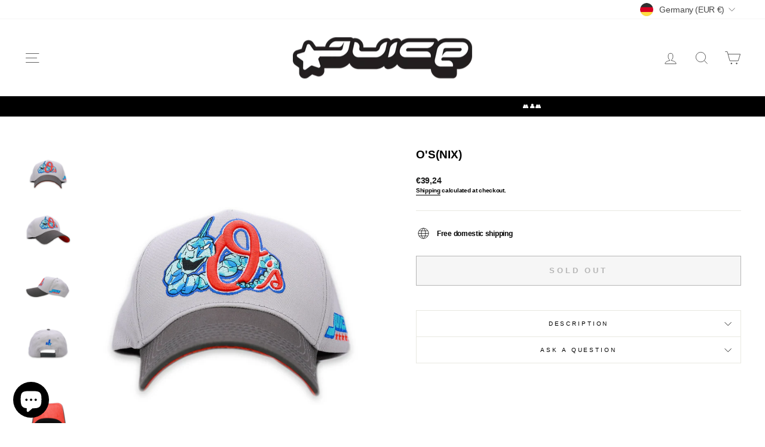

--- FILE ---
content_type: text/javascript
request_url: https://stxrjuice.com/cdn/shop/t/39/assets/bss-file-configdata-popup.js?v=47276147861788534021721073301
body_size: -361
content:
var configDataPopups = [{"id":568,"name":"GET%20%245%20OFF%20with%20WASHINGENG","enable":1,"pages":"","heading_text":"GET%20%245%20OFF%20","content_text":"When%20added%20with%20any%20GEN%28GAR%29%20hat.","display_time":15,"number_popup_display":5,"img_url":"","public_img_url":"","public_url_s3":"","customer_type":0,"popup_link":"https%3A//stxrjuice.com/collections/dragon-gar/products/washingeng","customer_tags":null,"custom_page":"https://stxrjuice.com/collections/accessories-1/products/gangr-glows-in-the-dark","check_custom_page":1,"desktop_position":1,"desktop_animation_type":0,"desktop_margin_top_bottom":20,"desktop_margin_left_right":80,"show_on_mobile":1,"mobile_position":1,"mobile_animation_type":0,"mobile_margin_top_bottom":100}]

--- FILE ---
content_type: text/javascript
request_url: https://forms-akamai.smsbump.com/442459/form_295934.js?ver=1715810919
body_size: 95871
content:
var SMSBumpForm = {
    "form_uid": "ejhqWmc3d0I=",
    "form_id": 295934,
    "list_id": 2502727,
    "type": "embeded_footer",
    "formState": [],
    "platform": "shopify",
    "default_country": "US",
    "config": {
        "themeStyle": "footer_8_popup",
        "steps": {
            "form": [
                {
                    "settings": {
                        "enabled": true,
                        "texts": {
                            "headerText": {
                                "text": "\ud83d\udc65\ud83d\udc64\ud83d\udc65",
                                "color": {
                                    "r": 255,
                                    "g": 255,
                                    "b": 255,
                                    "a": 1
                                },
                                "fontSize": "25",
                                "fontFamily": "Arvo",
                                "alignment": "center",
                                "effects": {
                                    "bold": true,
                                    "italic": false,
                                    "underline": false
                                },
                                "enabled": true,
                                "displayName": "Header Text",
                                "lineHeight": 40,
                                "letterSpacing": 0,
                                "paddingBottom": 0,
                                "textTransform": "none"
                            },
                            "descriptionText": {
                                "text": "(REGISTER)",
                                "color": {
                                    "r": 255,
                                    "g": 255,
                                    "b": 255,
                                    "a": 1
                                },
                                "fontSize": 17,
                                "fontFamily": "Arvo",
                                "alignment": "center",
                                "enabled": true,
                                "displayName": "Description Text",
                                "effects": {
                                    "italic": false,
                                    "bold": true,
                                    "underline": false
                                },
                                "lineHeight": 20,
                                "letterSpacing": 0,
                                "paddingBottom": 0,
                                "textTransform": "none"
                            }
                        },
                        "backgroundConfig": {
                            "main": {
                                "imageUrl": false
                            },
                            "mobile": {
                                "imageUrl": false
                            },
                            "tablet": {
                                "imageUrl": false
                            },
                            "formDisplay": "block-2",
                            "formType": "inline",
                            "formButtonStyle": "block",
                            "formButtonPosition": "centered",
                            "roundedCorners": 0,
                            "backgroundColor": {
                                "r": 0,
                                "g": 0,
                                "b": 0,
                                "a": 1
                            },
                            "branding_logo": {
                                "label": "",
                                "value": ""
                            },
                            "autoResize": true,
                            "formIcon": {
                                "enabled": true,
                                "selected": "https:\/\/smsbump.com\/shopify\/downloadIconForms?download_link=%2Ficons%2F1613769%2Fformats%2Fsvg%2F2061008%2Fdownload"
                            },
                            "successIconConfig": false
                        },
                        "inputFields": {
                            "countryField": {
                                "borderSettings": {
                                    "borderStyle": "solid",
                                    "status": "enabled",
                                    "borderSize": 1,
                                    "borderRadius": "0",
                                    "borderColor": {
                                        "r": 228,
                                        "g": 228,
                                        "b": 228,
                                        "a": 100
                                    }
                                },
                                "fontStyleSettings": {
                                    "fontSize": 13,
                                    "effects": {
                                        "italic": false,
                                        "bold": false,
                                        "underline": false
                                    },
                                    "lineHeight": 20,
                                    "fontFamily": "Arvo"
                                },
                                "fieldErrorColor": {
                                    "r": 226,
                                    "g": 67,
                                    "b": 88,
                                    "a": 100
                                },
                                "displayName": "Country",
                                "required": false,
                                "enabled": true,
                                "textColor": {
                                    "r": 255,
                                    "g": 255,
                                    "b": 255,
                                    "a": 1
                                },
                                "fieldColor": {
                                    "r": 255,
                                    "g": 255,
                                    "b": 255,
                                    "a": 0
                                }
                            },
                            "phoneField": {
                                "borderSettings": {
                                    "borderStyle": "solid",
                                    "status": "enabled",
                                    "borderSize": "1",
                                    "borderRadius": "0",
                                    "borderColor": {
                                        "r": 228,
                                        "g": 228,
                                        "b": 228,
                                        "a": 100
                                    }
                                },
                                "fontStyleSettings": {
                                    "fontSize": 13,
                                    "effects": {
                                        "italic": false,
                                        "bold": false,
                                        "underline": false
                                    },
                                    "lineHeight": 20,
                                    "fontFamily": "Lato"
                                },
                                "fieldErrorColor": {
                                    "r": 226,
                                    "g": 67,
                                    "b": 88,
                                    "a": 100
                                },
                                "enabled": true,
                                "displayName": "Phone",
                                "placeholderText": "PHONE #",
                                "required": true,
                                "textColor": {
                                    "r": 255,
                                    "g": 255,
                                    "b": 255,
                                    "a": 1
                                },
                                "placeholderColor": {
                                    "r": 255,
                                    "g": 255,
                                    "b": 255,
                                    "a": 1
                                },
                                "fieldColor": {
                                    "r": 255,
                                    "g": 255,
                                    "b": 255,
                                    "a": 0
                                }
                            },
                            "emailField": {
                                "enabled": false,
                                "borderSettings": {
                                    "borderStyle": "solid",
                                    "status": "enabled",
                                    "borderSize": 0,
                                    "borderRadius": 10,
                                    "borderColor": {
                                        "r": 0,
                                        "g": 0,
                                        "b": 0,
                                        "a": 100
                                    }
                                },
                                "fieldErrorColor": {
                                    "r": 226,
                                    "g": 67,
                                    "b": 88,
                                    "a": 100
                                },
                                "displayName": "Email",
                                "placeholderText": "Please enter your email address",
                                "required": false,
                                "textColor": {
                                    "r": 0,
                                    "g": 0,
                                    "b": 0,
                                    "a": 100
                                },
                                "placeholderColor": {
                                    "r": 133,
                                    "g": 140,
                                    "b": 154,
                                    "a": 100
                                },
                                "fieldColor": {
                                    "r": 255,
                                    "g": 255,
                                    "b": 255,
                                    "a": 100
                                },
                                "fontStyleSettings": {
                                    "effects": {
                                        "italic": false,
                                        "bold": false,
                                        "underline": false
                                    },
                                    "fontSize": 16,
                                    "lineHeight": 20,
                                    "fontFamily": "Lato"
                                }
                            },
                            "nameField": {
                                "borderSettings": {
                                    "borderStyle": "solid",
                                    "status": "enabled",
                                    "borderSize": 0,
                                    "borderRadius": 10,
                                    "borderColor": {
                                        "r": 0,
                                        "g": 0,
                                        "b": 0,
                                        "a": 100
                                    }
                                },
                                "fieldErrorColor": {
                                    "r": 226,
                                    "g": 67,
                                    "b": 88,
                                    "a": 100
                                },
                                "displayName": "Name",
                                "placeholderText": "Please enter your name",
                                "required": true,
                                "enabled": true,
                                "textColor": {
                                    "r": 0,
                                    "g": 0,
                                    "b": 0,
                                    "a": 100
                                },
                                "fieldColor": {
                                    "r": 255,
                                    "g": 255,
                                    "b": 255,
                                    "a": 100
                                },
                                "fontStyleSettings": {
                                    "effects": {
                                        "italic": false,
                                        "bold": false,
                                        "underline": false
                                    },
                                    "fontSize": 16,
                                    "lineHeight": 20,
                                    "fontFamily": "Lato"
                                }
                            },
                            "checkboxField": {
                                "fontStyleSettings": {
                                    "fontFamily": "Montserrat",
                                    "fontSize": 14,
                                    "lineHeight": "20",
                                    "effects": {
                                        "italic": false,
                                        "bold": false,
                                        "underline": false
                                    }
                                },
                                "textColor": {
                                    "r": 255,
                                    "g": 255,
                                    "b": 255,
                                    "a": 1
                                },
                                "errorColor": {
                                    "r": 226,
                                    "g": 67,
                                    "b": 88,
                                    "a": 100
                                },
                                "fieldColor": false,
                                "enabled": false,
                                "required": false,
                                "text": "I agree to Privacy Policy & ToS",
                                "link": ""
                            },
                            "closeButtonField": {
                                "enabled": false,
                                "required": false,
                                "errorColor": {
                                    "r": 0,
                                    "g": 0,
                                    "b": 0,
                                    "a": 100
                                },
                                "textColor": {
                                    "r": 0,
                                    "g": 0,
                                    "b": 0,
                                    "a": 100
                                },
                                "fontStyleSettings": {
                                    "effects": {
                                        "italic": false,
                                        "bold": false,
                                        "underline": false
                                    },
                                    "alignment": "center",
                                    "fontSize": 28,
                                    "lineHeight": 28,
                                    "fontFamily": "Montserrat"
                                }
                            },
                            "complianceField": {
                                "language": "english",
                                "errorColor": {
                                    "r": 226,
                                    "g": 67,
                                    "b": 88,
                                    "a": 100
                                },
                                "textColor": {
                                    "r": 149,
                                    "g": 149,
                                    "b": 150,
                                    "a": 1
                                },
                                "fontStyleSettings": {
                                    "alignment": "center",
                                    "effects": {
                                        "italic": false,
                                        "bold": false,
                                        "underline": false
                                    },
                                    "fontSize": "8",
                                    "lineHeight": 18,
                                    "fontFamily": "Montserrat",
                                    "letterSpacing": 0
                                },
                                "privacyPolicyLink": "",
                                "termsOfServiceLink": "",
                                "countryiso": "US",
                                "text": "By signing up via text you agree to receive recurring automated marketing messages and shopping cart reminders at the phone number provided. Consent is not a condition of purchase. Reply STOP to unsubscribe. HELP for help. Msg frequency varies. Msg & Data rates may apply. View Privacy Policy & ToS"
                            },
                            "buttonField": {
                                "text": "ACCESS",
                                "fieldColor": {
                                    "r": 255,
                                    "g": 255,
                                    "b": 255,
                                    "a": 1
                                },
                                "textColor": {
                                    "r": 0,
                                    "g": 0,
                                    "b": 0,
                                    "a": 1
                                },
                                "borderSettings": {
                                    "borderStyle": "solid",
                                    "status": "disabled",
                                    "borderSize": 0,
                                    "borderRadius": 0,
                                    "borderColor": {
                                        "r": 0,
                                        "g": 0,
                                        "b": 0,
                                        "a": 100
                                    }
                                },
                                "alignment": "center",
                                "displayType": "icon",
                                "displayText": "Subscribe \ud83d\ude0a",
                                "textConfirm": "Confirm",
                                "required": true,
                                "enabled": true,
                                "buttonStyle": "text",
                                "buttonIcon": "",
                                "fieldErrorColor": {
                                    "r": 0,
                                    "g": 0,
                                    "b": 0,
                                    "a": 100
                                },
                                "icon": {
                                    "selected": "check",
                                    "enabled": true,
                                    "enableOnMobile": false
                                },
                                "fontStyleSettings": {
                                    "effects": {
                                        "italic": false,
                                        "bold": false,
                                        "underline": false
                                    },
                                    "fontSize": "17",
                                    "lineHeight": 20,
                                    "letterSpacing": 0,
                                    "fontFamily": "Lato"
                                }
                            }
                        },
                        "hidden": false
                    }
                },
                {
                    "settings": {
                        "hidden": true,
                        "enabled": false,
                        "texts": {
                            "headerText": {
                                "enabled": true,
                                "displayName": "Header Text",
                                "text": "Be a VIP. Join our text marketing newsletter.",
                                "color": {
                                    "r": 255,
                                    "g": 255,
                                    "b": 255,
                                    "a": 100
                                },
                                "alignment": "center",
                                "effects": {
                                    "italic": false,
                                    "bold": false,
                                    "underline": false
                                },
                                "fontSize": 30,
                                "lineHeight": 40,
                                "letterSpacing": 0,
                                "paddingBottom": 0,
                                "fontFamily": "Lato",
                                "textTransform": "none"
                            },
                            "descriptionText": {
                                "enabled": true,
                                "displayName": "Description Text",
                                "text": "Be in the know. Get the latest tips and tricks for the fashion industry first.",
                                "color": {
                                    "r": 255,
                                    "g": 255,
                                    "b": 255,
                                    "a": 100
                                },
                                "alignment": "center",
                                "effects": {
                                    "italic": false,
                                    "bold": false,
                                    "underline": false
                                },
                                "fontSize": 15,
                                "lineHeight": 20,
                                "letterSpacing": 0,
                                "paddingBottom": 0,
                                "fontFamily": "Lato",
                                "textTransform": "none"
                            }
                        },
                        "inputFields": {
                            "phoneField": {
                                "displayName": "Phone",
                                "placeholderText": "Please enter your phone number",
                                "required": true,
                                "enabled": true,
                                "textColor": {
                                    "r": 0,
                                    "g": 0,
                                    "b": 0,
                                    "a": 100
                                },
                                "placeholderColor": {
                                    "r": 133,
                                    "g": 140,
                                    "b": 154,
                                    "a": 100
                                },
                                "fieldColor": {
                                    "r": 255,
                                    "g": 255,
                                    "b": 255,
                                    "a": 100
                                },
                                "fieldErrorColor": {
                                    "r": 0,
                                    "g": 0,
                                    "b": 0,
                                    "a": 100
                                },
                                "borderSettings": {
                                    "status": "disabled",
                                    "borderSize": 1,
                                    "borderStyle": "solid",
                                    "borderColor": {
                                        "r": 0,
                                        "g": 0,
                                        "b": 0,
                                        "a": 100
                                    },
                                    "borderRadius": 1
                                },
                                "fontStyleSettings": {
                                    "effects": {
                                        "italic": false,
                                        "bold": false,
                                        "underline": false
                                    },
                                    "fontSize": 16,
                                    "lineHeight": 20,
                                    "fontFamily": "Lato"
                                }
                            },
                            "countryField": {
                                "displayName": "Country",
                                "required": false,
                                "enabled": true,
                                "textColor": {
                                    "r": 0,
                                    "g": 0,
                                    "b": 0,
                                    "a": 100
                                },
                                "fieldColor": {
                                    "r": 255,
                                    "g": 255,
                                    "b": 255,
                                    "a": 100
                                },
                                "fieldErrorColor": {
                                    "r": 0,
                                    "g": 0,
                                    "b": 0,
                                    "a": 100
                                },
                                "borderSettings": {
                                    "status": "disabled",
                                    "borderSize": 1,
                                    "borderStyle": "solid",
                                    "borderColor": {
                                        "r": 0,
                                        "g": 0,
                                        "b": 0,
                                        "a": 100
                                    },
                                    "borderRadius": 1
                                },
                                "fontStyleSettings": {
                                    "effects": {
                                        "italic": false,
                                        "bold": false,
                                        "underline": false
                                    },
                                    "fontSize": 16,
                                    "lineHeight": 20,
                                    "fontFamily": "Lato"
                                }
                            },
                            "emailField": {
                                "displayName": "Email",
                                "placeholderText": "Please enter your email address",
                                "required": false,
                                "enabled": false,
                                "textColor": {
                                    "r": 0,
                                    "g": 0,
                                    "b": 0,
                                    "a": 100
                                },
                                "placeholderColor": {
                                    "r": 133,
                                    "g": 140,
                                    "b": 154,
                                    "a": 100
                                },
                                "fieldColor": {
                                    "r": 255,
                                    "g": 255,
                                    "b": 255,
                                    "a": 100
                                },
                                "fieldErrorColor": {
                                    "r": 0,
                                    "g": 0,
                                    "b": 0,
                                    "a": 100
                                },
                                "borderSettings": {
                                    "status": "disabled",
                                    "borderSize": 1,
                                    "borderStyle": "solid",
                                    "borderColor": {
                                        "r": 0,
                                        "g": 0,
                                        "b": 0,
                                        "a": 100
                                    },
                                    "borderRadius": 1
                                },
                                "fontStyleSettings": {
                                    "effects": {
                                        "italic": false,
                                        "bold": false,
                                        "underline": false
                                    },
                                    "fontSize": 16,
                                    "lineHeight": 20,
                                    "fontFamily": "Lato"
                                }
                            },
                            "nameField": {
                                "displayName": "Name",
                                "placeholderText": "Please enter your name",
                                "required": true,
                                "enabled": true,
                                "textColor": {
                                    "r": 0,
                                    "g": 0,
                                    "b": 0,
                                    "a": 100
                                },
                                "fieldColor": {
                                    "r": 255,
                                    "g": 255,
                                    "b": 255,
                                    "a": 100
                                },
                                "fieldErrorColor": {
                                    "r": 0,
                                    "g": 0,
                                    "b": 0,
                                    "a": 100
                                },
                                "borderSettings": {
                                    "status": "disabled",
                                    "borderSize": 1,
                                    "borderStyle": "solid",
                                    "borderColor": {
                                        "r": 0,
                                        "g": 0,
                                        "b": 0,
                                        "a": 100
                                    },
                                    "borderRadius": 1
                                },
                                "fontStyleSettings": {
                                    "effects": {
                                        "italic": false,
                                        "bold": false,
                                        "underline": false
                                    },
                                    "fontSize": 16,
                                    "lineHeight": 20,
                                    "fontFamily": "Lato"
                                }
                            },
                            "buttonField": {
                                "displayType": "text",
                                "displayText": "Subscribe \ud83d\ude0a",
                                "text": "Subscribe \ud83d\ude0a",
                                "textConfirm": "Confirm",
                                "required": true,
                                "enabled": true,
                                "buttonStyle": "text",
                                "buttonIcon": "",
                                "fieldColor": {
                                    "r": 49,
                                    "g": 27,
                                    "b": 62,
                                    "a": 100
                                },
                                "fieldErrorColor": {
                                    "r": 0,
                                    "g": 0,
                                    "b": 0,
                                    "a": 100
                                },
                                "textColor": {
                                    "r": 255,
                                    "g": 255,
                                    "b": 255,
                                    "a": 100
                                },
                                "icon": {
                                    "selected": "",
                                    "enabled": false,
                                    "enableOnMobile": false
                                },
                                "alignment": "center",
                                "borderSettings": {
                                    "status": "disabled",
                                    "borderSize": 1,
                                    "borderStyle": "solid",
                                    "borderColor": {
                                        "r": 0,
                                        "g": 0,
                                        "b": 0,
                                        "a": 100
                                    },
                                    "borderRadius": 1
                                },
                                "fontStyleSettings": {
                                    "effects": {
                                        "italic": false,
                                        "bold": false,
                                        "underline": false
                                    },
                                    "fontSize": 16,
                                    "lineHeight": 20,
                                    "letterSpacing": 0,
                                    "fontFamily": "Lato"
                                }
                            },
                            "checkboxField": {
                                "enabled": false,
                                "required": false,
                                "text": "I agree to Privacy Policy & ToS",
                                "link": "",
                                "errorColor": {
                                    "r": 0,
                                    "g": 0,
                                    "b": 0,
                                    "a": 100
                                },
                                "textColor": {
                                    "r": 255,
                                    "g": 255,
                                    "b": 255,
                                    "a": 100
                                },
                                "fieldColor": {
                                    "r": 0,
                                    "g": 0,
                                    "b": 0,
                                    "a": 100
                                },
                                "fontStyleSettings": {
                                    "effects": {
                                        "italic": false,
                                        "bold": false,
                                        "underline": false
                                    },
                                    "fontSize": 14,
                                    "lineHeight": 16,
                                    "fontFamily": "Lato"
                                }
                            },
                            "closeButtonField": {
                                "enabled": true,
                                "required": true,
                                "errorColor": {
                                    "r": 0,
                                    "g": 0,
                                    "b": 0,
                                    "a": 100
                                },
                                "textColor": {
                                    "r": 255,
                                    "g": 255,
                                    "b": 255,
                                    "a": 100
                                },
                                "fontStyleSettings": {
                                    "effects": {
                                        "italic": false,
                                        "bold": false,
                                        "underline": false
                                    },
                                    "alignment": "center",
                                    "fontSize": 48,
                                    "lineHeight": 32,
                                    "fontFamily": "Lato"
                                }
                            },
                            "complianceField": {
                                "language": "english",
                                "countryiso": "US",
                                "text": "By signing up via text you agree to receive recurring automated marketing messages and shopping cart reminders at the phone number provided. Consent is not a condition of purchase. Reply STOP to unsubscribe. HELP for help. Msg frequency varies. Msg & Data rates may apply. View Privacy Policy & ToS",
                                "errorColor": {
                                    "r": 0,
                                    "g": 0,
                                    "b": 0,
                                    "a": 100
                                },
                                "textColor": {
                                    "r": 255,
                                    "g": 255,
                                    "b": 255,
                                    "a": 100
                                },
                                "fontStyleSettings": {
                                    "alignment": "start",
                                    "effects": {
                                        "italic": false,
                                        "bold": false,
                                        "underline": false
                                    },
                                    "fontSize": 12,
                                    "lineHeight": 20,
                                    "fontFamily": "Lato",
                                    "letterSpacing": 0
                                },
                                "privacyPolicyLink": "",
                                "termsOfServiceLink": ""
                            }
                        },
                        "backgroundConfig": {
                            "branding_logo": {
                                "label": "",
                                "value": ""
                            },
                            "main": {
                                "imageUrl": false
                            },
                            "tablet": {
                                "imageUrl": false
                            },
                            "mobile": {
                                "imageUrl": false
                            },
                            "backgroundColor": {
                                "r": 0,
                                "g": 0,
                                "b": 0,
                                "a": 1
                            },
                            "roundedCorners": 0,
                            "autoResize": true,
                            "formType": "inline",
                            "formButtonStyle": "block",
                            "formButtonPosition": "centered",
                            "formIcon": {
                                "enabled": true,
                                "selected": "https:\/\/smsbump.com\/shopify\/downloadIconForms?download_link=%2Ficons%2F1613769%2Fformats%2Fsvg%2F2061008%2Fdownload"
                            },
                            "successIconConfig": false,
                            "formDisplay": "block-2"
                        }
                    }
                }
            ],
            "teaser": [
                {
                    "settings": {
                        "hidden": true,
                        "enabled": false,
                        "texts": {
                            "headerText": {
                                "enabled": true,
                                "displayName": "Header Text",
                                "text": "Be a VIP. Join our text marketing newsletter.",
                                "color": {
                                    "r": 255,
                                    "g": 255,
                                    "b": 255,
                                    "a": 100
                                },
                                "alignment": "center",
                                "effects": {
                                    "italic": false,
                                    "bold": false,
                                    "underline": false
                                },
                                "fontSize": 30,
                                "lineHeight": 40,
                                "letterSpacing": 0,
                                "paddingBottom": 0,
                                "fontFamily": "Lato",
                                "textTransform": "none"
                            },
                            "descriptionText": {
                                "enabled": true,
                                "displayName": "Description Text",
                                "text": "Be in the know. Get the latest tips and tricks for the fashion industry first.",
                                "color": {
                                    "r": 255,
                                    "g": 255,
                                    "b": 255,
                                    "a": 100
                                },
                                "alignment": "center",
                                "effects": {
                                    "italic": false,
                                    "bold": false,
                                    "underline": false
                                },
                                "fontSize": 15,
                                "lineHeight": 20,
                                "letterSpacing": 0,
                                "paddingBottom": 0,
                                "fontFamily": "Lato",
                                "textTransform": "none"
                            }
                        },
                        "inputFields": {
                            "closeButtonField": {
                                "enabled": true,
                                "required": true,
                                "errorColor": {
                                    "r": 0,
                                    "g": 0,
                                    "b": 0,
                                    "a": 100
                                },
                                "textColor": {
                                    "r": 255,
                                    "g": 255,
                                    "b": 255,
                                    "a": 100
                                },
                                "fontStyleSettings": {
                                    "effects": {
                                        "italic": false,
                                        "bold": false,
                                        "underline": false
                                    },
                                    "alignment": "center",
                                    "fontSize": 48,
                                    "lineHeight": 32,
                                    "fontFamily": "Lato"
                                }
                            }
                        },
                        "backgroundConfig": {
                            "branding_logo": {
                                "label": "",
                                "value": ""
                            },
                            "main": {
                                "imageUrl": ""
                            },
                            "tablet": {
                                "imageUrl": ""
                            },
                            "mobile": {
                                "imageUrl": ""
                            },
                            "backgroundColor": {
                                "r": 0,
                                "g": 0,
                                "b": 0,
                                "a": 100
                            },
                            "roundedCorners": 10,
                            "autoResize": true,
                            "formType": "block",
                            "formButtonStyle": "block",
                            "formButtonPosition": "left",
                            "formIcon": {
                                "enabled": true,
                                "selected": "https:\/\/smsbump.com\/shopify\/downloadIconForms?download_link=%2Ficons%2F1613769%2Fformats%2Fsvg%2F2061008%2Fdownload"
                            },
                            "successIconConfig": false
                        }
                    }
                }
            ],
            "success": [
                {
                    "settings": {
                        "texts": {
                            "headerText": {
                                "text": "SUBSCRIBED.",
                                "color": {
                                    "r": 255,
                                    "g": 255,
                                    "b": 255,
                                    "a": 1
                                },
                                "alignment": "center",
                                "fontSize": "27",
                                "fontFamily": "Arvo",
                                "effects": {
                                    "bold": true,
                                    "italic": false,
                                    "underline": false
                                },
                                "enabled": true,
                                "displayName": "Header Text",
                                "lineHeight": 40,
                                "letterSpacing": 0,
                                "paddingBottom": 0,
                                "textTransform": "none"
                            },
                            "descriptionText": {
                                "text": "You will be notified when the site goes live.",
                                "color": {
                                    "r": 255,
                                    "g": 255,
                                    "b": 255,
                                    "a": 1
                                },
                                "alignment": "center",
                                "fontSize": "14",
                                "fontFamily": "Montserrat",
                                "enabled": true,
                                "displayName": "Description Text",
                                "effects": {
                                    "italic": false,
                                    "bold": false,
                                    "underline": false
                                },
                                "lineHeight": 20,
                                "letterSpacing": 0,
                                "paddingBottom": 0,
                                "textTransform": "none"
                            }
                        },
                        "backgroundConfig": {
                            "main": {
                                "imageUrl": false
                            },
                            "mobile": {
                                "imageUrl": false
                            },
                            "tablet": {
                                "imageUrl": false
                            },
                            "formType": "inline",
                            "formButtonStyle": "block",
                            "roundedCorners": 0,
                            "backgroundColor": {
                                "r": 0,
                                "g": 0,
                                "b": 0,
                                "a": 1
                            },
                            "branding_logo": {
                                "label": "",
                                "value": ""
                            },
                            "autoResize": true,
                            "formButtonPosition": "centered",
                            "formIcon": {
                                "enabled": true,
                                "selected": "https:\/\/smsbump.com\/shopify\/downloadIconForms?download_link=%2Ficons%2F1613769%2Fformats%2Fsvg%2F2061008%2Fdownload"
                            },
                            "successIconConfig": false,
                            "formDisplay": "block-2"
                        },
                        "inputFields": {
                            "closeButtonField": {
                                "textColor": {
                                    "r": 0,
                                    "g": 0,
                                    "b": 0,
                                    "a": 100
                                },
                                "enabled": false,
                                "required": true,
                                "errorColor": {
                                    "r": 0,
                                    "g": 0,
                                    "b": 0,
                                    "a": 100
                                },
                                "fontStyleSettings": {
                                    "effects": {
                                        "italic": false,
                                        "bold": false,
                                        "underline": false
                                    },
                                    "alignment": "center",
                                    "fontSize": 48,
                                    "lineHeight": 32,
                                    "fontFamily": "Lato"
                                }
                            }
                        },
                        "hidden": false,
                        "enabled": true
                    }
                }
            ]
        },
        "behavior": {
            "timing": {
                "afterSeconds": false,
                "option": "setDelay",
                "afterScroll": false,
                "afterScrollValue": 60,
                "afterSecondsValue": 5
            },
            "devices": "all",
            "frequency": {
                "frequencyStatus": false,
                "frequencyOptions": "dontShowXDays",
                "frequencyDays": 45,
                "disableOnClose": true,
                "daysAfterClose": 1,
                "daysAfterSubmit": 90,
                "options": [
                    "showInNextSession",
                    "showDaysAfterSubmit"
                ]
            },
            "miniForm": {
                "show": "after"
            },
            "isUsingEnhancedBehavior": false,
            "visitors": {
                "showToAll": false,
                "dontShowToExisting": false,
                "targetList": false
            },
            "hasAdvancedConditions": false,
            "advancedConditions": {
                "pageExit": {
                    "status": false
                },
                "clickBased": {
                    "status": false,
                    "classSelectors": [],
                    "idSelectors": [],
                    "oncePerSession": true
                },
                "specificUrl": {
                    "status": false,
                    "option": "showIn",
                    "urls": []
                },
                "partOfUrl": {
                    "status": false,
                    "option": "showIn",
                    "urls": []
                },
                "geoTargeting": {
                    "status": false,
                    "option": "showIn",
                    "locations": []
                },
                "sequence": {
                    "status": false,
                    "option": "showCampaign",
                    "urls": []
                },
                "pageCount": {
                    "status": false,
                    "option": "showCampaign",
                    "pages": 5,
                    "session": "currentSession"
                },
                "hideCampaign": {
                    "status": false
                },
                "showCount": {
                    "status": false,
                    "count": 5
                },
                "specificReferral": {
                    "status": false,
                    "option": "showCampaign",
                    "urls": []
                },
                "specificUtm": {
                    "status": false,
                    "option": "showCampaign",
                    "utmNames": [],
                    "utmMediums": [],
                    "utmSources": [],
                    "utmCampaigns": []
                }
            }
        },
        "additionalFields": {
            "quickSubscribe": {
                "status": "enabled",
                "text": "Tap to subscribe"
            },
            "askForEmail": {
                "status": "disabled",
                "text": "Psst. One more thing. Reply with your email if you wish to join our mailing list.",
                "successText": "Thanks! You are now subscribed to our mailing list. Watch your email for our latest projects."
            },
            "additionalFields": {
                "quickSubscribe": {
                    "status": "enabled",
                    "text": "Tap to subscribe"
                },
                "askForEmail": {
                    "status": "disabled",
                    "text": "Psst. One more thing. Reply with your email if you wish to join our mailing list.",
                    "successText": "Thanks! You are now subscribed to our mailing list. Watch your email for our latest projects."
                }
            },
            "default": {
                "quickSubscribe": {
                    "status": "enabled",
                    "text": "Tap to subscribe"
                },
                "askForEmail": {
                    "status": "disabled",
                    "text": "Psst. One more thing. Reply with your email if you wish to join our mailing list.",
                    "successText": "Thanks! You are now subscribed to our mailing list. Watch your email for our latest projects."
                }
            }
        },
        "enabled": true,
        "position": 8,
        "featureFlags": {
            "looker_analytics": false,
            "retention_suppression": false,
            "aws_performance": true
        }
    },
    "custom_fonts": [
        {
            "name": "lemonmilk-mediumitalic",
            "type": "opentype",
            "url": "https:\/\/forms-akamai.smsbump.com\/442459\/fonts\/LEMONMILK-MediumItalic.otf"
        },
        {
            "name": "lemonmilk-medium",
            "type": "opentype",
            "url": "https:\/\/forms-akamai.smsbump.com\/442459\/fonts\/LEMONMILK-Medium.otf"
        }
    ]
};

var formUid = "ejhqWmc3d0I=";

/*! For license information please see embed_footer_8.js.LICENSE.txt */
!function(e,t){"object"==typeof exports&&"object"==typeof module?module.exports=t():"function"==typeof define&&define.amd?define("SMSBumpForm",[],t):"object"==typeof exports?exports.SMSBumpForm=t():e.SMSBumpForm=t()}(self,(()=>(()=>{var e={144:(e,t,n)=>{"use strict";var r=Object.assign||function(e){for(var t=1;t<arguments.length;t++){var n=arguments[t];for(var r in n)Object.prototype.hasOwnProperty.call(n,r)&&(e[r]=n[r])}return e},o=function(){function e(e,t){for(var n=0;n<t.length;n++){var r=t[n];r.enumerable=r.enumerable||!1,r.configurable=!0,"value"in r&&(r.writable=!0),Object.defineProperty(e,r.key,r)}}return function(t,n,r){return n&&e(t.prototype,n),r&&e(t,r),t}}(),i=c(n(748)),a=c(n(697)),l=c(n(933)),u=c(n(217));function c(e){return e&&e.__esModule?e:{default:e}}function s(e,t){if(!e)throw new ReferenceError("this hasn't been initialised - super() hasn't been called");return!t||"object"!=typeof t&&"function"!=typeof t?e:t}var f=function(e){function t(){var e,n,o;!function(e,t){if(!(e instanceof t))throw new TypeError("Cannot call a class as a function")}(this,t);for(var i=arguments.length,a=Array(i),c=0;c<i;c++)a[c]=arguments[c];return n=o=s(this,(e=t.__proto__||Object.getPrototypeOf(t)).call.apply(e,[this].concat(a))),o.state={status:void 0},o.handleLoading=function(){o.setState({status:u.default.loading})},o.handleActive=function(){o.setState({status:u.default.active})},o.handleInactive=function(){o.setState({status:u.default.inactive})},o.loadFonts=function(){l.default.load(r({},o.props.config,{loading:o.handleLoading,active:o.handleActive,inactive:o.handleInactive}))},s(o,n)}return function(e,t){if("function"!=typeof t&&null!==t)throw new TypeError("Super expression must either be null or a function, not "+typeof t);e.prototype=Object.create(t&&t.prototype,{constructor:{value:e,enumerable:!1,writable:!0,configurable:!0}}),t&&(Object.setPrototypeOf?Object.setPrototypeOf(e,t):e.__proto__=t)}(t,e),o(t,[{key:"componentDidMount",value:function(){this.loadFonts()}},{key:"componentDidUpdate",value:function(e,t){var n=this.props,r=n.onStatus,o=n.config;t.status!==this.state.status&&r(this.state.status),e.config!==o&&this.loadFonts()}},{key:"render",value:function(){return this.props.children||null}}]),t}(i.default.Component);f.propTypes={config:a.default.object.isRequired,children:a.default.element,onStatus:a.default.func.isRequired},f.defaultProps={onStatus:function(){}},t.Z=f},217:(e,t)=>{"use strict";Object.defineProperty(t,"__esModule",{value:!0}),t.default={inactive:"inactive",active:"active",loading:"loading"}},553:()=>{},750:()=>{},243:()=>{},131:()=>{},925:()=>{},314:()=>{},881:()=>{},874:()=>{},886:()=>{},175:()=>{},679:(e,t,n)=>{"use strict";var r=n(296),o={childContextTypes:!0,contextType:!0,contextTypes:!0,defaultProps:!0,displayName:!0,getDefaultProps:!0,getDerivedStateFromError:!0,getDerivedStateFromProps:!0,mixins:!0,propTypes:!0,type:!0},i={name:!0,length:!0,prototype:!0,caller:!0,callee:!0,arguments:!0,arity:!0},a={$$typeof:!0,compare:!0,defaultProps:!0,displayName:!0,propTypes:!0,type:!0},l={};function u(e){return r.isMemo(e)?a:l[e.$$typeof]||o}l[r.ForwardRef]={$$typeof:!0,render:!0,defaultProps:!0,displayName:!0,propTypes:!0},l[r.Memo]=a;var c=Object.defineProperty,s=Object.getOwnPropertyNames,f=Object.getOwnPropertySymbols,d=Object.getOwnPropertyDescriptor,m=Object.getPrototypeOf,p=Object.prototype;e.exports=function e(t,n,r){if("string"!=typeof n){if(p){var o=m(n);o&&o!==p&&e(t,o,r)}var a=s(n);f&&(a=a.concat(f(n)));for(var l=u(t),h=u(n),g=0;g<a.length;++g){var v=a[g];if(!(i[v]||r&&r[v]||h&&h[v]||l&&l[v])){var b=d(n,v);try{c(t,v,b)}catch(e){}}}}return t}},103:(e,t)=>{"use strict";var n="function"==typeof Symbol&&Symbol.for,r=n?Symbol.for("react.element"):60103,o=n?Symbol.for("react.portal"):60106,i=n?Symbol.for("react.fragment"):60107,a=n?Symbol.for("react.strict_mode"):60108,l=n?Symbol.for("react.profiler"):60114,u=n?Symbol.for("react.provider"):60109,c=n?Symbol.for("react.context"):60110,s=n?Symbol.for("react.async_mode"):60111,f=n?Symbol.for("react.concurrent_mode"):60111,d=n?Symbol.for("react.forward_ref"):60112,m=n?Symbol.for("react.suspense"):60113,p=n?Symbol.for("react.suspense_list"):60120,h=n?Symbol.for("react.memo"):60115,g=n?Symbol.for("react.lazy"):60116,v=n?Symbol.for("react.block"):60121,b=n?Symbol.for("react.fundamental"):60117,_=n?Symbol.for("react.responder"):60118,y=n?Symbol.for("react.scope"):60119;function w(e){if("object"==typeof e&&null!==e){var t=e.$$typeof;switch(t){case r:switch(e=e.type){case s:case f:case i:case l:case a:case m:return e;default:switch(e=e&&e.$$typeof){case c:case d:case g:case h:case u:return e;default:return t}}case o:return t}}}function S(e){return w(e)===f}t.AsyncMode=s,t.ConcurrentMode=f,t.ContextConsumer=c,t.ContextProvider=u,t.Element=r,t.ForwardRef=d,t.Fragment=i,t.Lazy=g,t.Memo=h,t.Portal=o,t.Profiler=l,t.StrictMode=a,t.Suspense=m,t.isAsyncMode=function(e){return S(e)||w(e)===s},t.isConcurrentMode=S,t.isContextConsumer=function(e){return w(e)===c},t.isContextProvider=function(e){return w(e)===u},t.isElement=function(e){return"object"==typeof e&&null!==e&&e.$$typeof===r},t.isForwardRef=function(e){return w(e)===d},t.isFragment=function(e){return w(e)===i},t.isLazy=function(e){return w(e)===g},t.isMemo=function(e){return w(e)===h},t.isPortal=function(e){return w(e)===o},t.isProfiler=function(e){return w(e)===l},t.isStrictMode=function(e){return w(e)===a},t.isSuspense=function(e){return w(e)===m},t.isValidElementType=function(e){return"string"==typeof e||"function"==typeof e||e===i||e===f||e===l||e===a||e===m||e===p||"object"==typeof e&&null!==e&&(e.$$typeof===g||e.$$typeof===h||e.$$typeof===u||e.$$typeof===c||e.$$typeof===d||e.$$typeof===b||e.$$typeof===_||e.$$typeof===y||e.$$typeof===v)},t.typeOf=w},296:(e,t,n)=>{"use strict";e.exports=n(103)},486:function(e,t,n){var r;e=n.nmd(e),function(){var o,i="Expected a function",a="__lodash_hash_undefined__",l="__lodash_placeholder__",u=32,c=128,s=1/0,f=9007199254740991,d=NaN,m=4294967295,p=[["ary",c],["bind",1],["bindKey",2],["curry",8],["curryRight",16],["flip",512],["partial",u],["partialRight",64],["rearg",256]],h="[object Arguments]",g="[object Array]",v="[object Boolean]",b="[object Date]",_="[object Error]",y="[object Function]",w="[object GeneratorFunction]",S="[object Map]",x="[object Number]",C="[object Object]",N="[object Promise]",k="[object RegExp]",O="[object Set]",E="[object String]",T="[object Symbol]",j="[object WeakMap]",A="[object ArrayBuffer]",I="[object DataView]",P="[object Float32Array]",F="[object Float64Array]",R="[object Int8Array]",z="[object Int16Array]",M="[object Int32Array]",L="[object Uint8Array]",B="[object Uint8ClampedArray]",D="[object Uint16Array]",U="[object Uint32Array]",q=/\b__p \+= '';/g,H=/\b(__p \+=) '' \+/g,W=/(__e\(.*?\)|\b__t\)) \+\n'';/g,$=/&(?:amp|lt|gt|quot|#39);/g,V=/[&<>"']/g,G=RegExp($.source),Y=RegExp(V.source),K=/<%-([\s\S]+?)%>/g,J=/<%([\s\S]+?)%>/g,Z=/<%=([\s\S]+?)%>/g,X=/\.|\[(?:[^[\]]*|(["'])(?:(?!\1)[^\\]|\\.)*?\1)\]/,Q=/^\w*$/,ee=/[^.[\]]+|\[(?:(-?\d+(?:\.\d+)?)|(["'])((?:(?!\2)[^\\]|\\.)*?)\2)\]|(?=(?:\.|\[\])(?:\.|\[\]|$))/g,te=/[\\^$.*+?()[\]{}|]/g,ne=RegExp(te.source),re=/^\s+/,oe=/\s/,ie=/\{(?:\n\/\* \[wrapped with .+\] \*\/)?\n?/,ae=/\{\n\/\* \[wrapped with (.+)\] \*/,le=/,? & /,ue=/[^\x00-\x2f\x3a-\x40\x5b-\x60\x7b-\x7f]+/g,ce=/[()=,{}\[\]\/\s]/,se=/\\(\\)?/g,fe=/\$\{([^\\}]*(?:\\.[^\\}]*)*)\}/g,de=/\w*$/,me=/^[-+]0x[0-9a-f]+$/i,pe=/^0b[01]+$/i,he=/^\[object .+?Constructor\]$/,ge=/^0o[0-7]+$/i,ve=/^(?:0|[1-9]\d*)$/,be=/[\xc0-\xd6\xd8-\xf6\xf8-\xff\u0100-\u017f]/g,_e=/($^)/,ye=/['\n\r\u2028\u2029\\]/g,we="\\ud800-\\udfff",Se="\\u0300-\\u036f\\ufe20-\\ufe2f\\u20d0-\\u20ff",xe="\\u2700-\\u27bf",Ce="a-z\\xdf-\\xf6\\xf8-\\xff",Ne="A-Z\\xc0-\\xd6\\xd8-\\xde",ke="\\ufe0e\\ufe0f",Oe="\\xac\\xb1\\xd7\\xf7\\x00-\\x2f\\x3a-\\x40\\x5b-\\x60\\x7b-\\xbf\\u2000-\\u206f \\t\\x0b\\f\\xa0\\ufeff\\n\\r\\u2028\\u2029\\u1680\\u180e\\u2000\\u2001\\u2002\\u2003\\u2004\\u2005\\u2006\\u2007\\u2008\\u2009\\u200a\\u202f\\u205f\\u3000",Ee="["+we+"]",Te="["+Oe+"]",je="["+Se+"]",Ae="\\d+",Ie="["+xe+"]",Pe="["+Ce+"]",Fe="[^"+we+Oe+Ae+xe+Ce+Ne+"]",Re="\\ud83c[\\udffb-\\udfff]",ze="[^"+we+"]",Me="(?:\\ud83c[\\udde6-\\uddff]){2}",Le="[\\ud800-\\udbff][\\udc00-\\udfff]",Be="["+Ne+"]",De="\\u200d",Ue="(?:"+Pe+"|"+Fe+")",qe="(?:"+Be+"|"+Fe+")",He="(?:['’](?:d|ll|m|re|s|t|ve))?",We="(?:['’](?:D|LL|M|RE|S|T|VE))?",$e="(?:"+je+"|"+Re+")?",Ve="["+ke+"]?",Ge=Ve+$e+"(?:"+De+"(?:"+[ze,Me,Le].join("|")+")"+Ve+$e+")*",Ye="(?:"+[Ie,Me,Le].join("|")+")"+Ge,Ke="(?:"+[ze+je+"?",je,Me,Le,Ee].join("|")+")",Je=RegExp("['’]","g"),Ze=RegExp(je,"g"),Xe=RegExp(Re+"(?="+Re+")|"+Ke+Ge,"g"),Qe=RegExp([Be+"?"+Pe+"+"+He+"(?="+[Te,Be,"$"].join("|")+")",qe+"+"+We+"(?="+[Te,Be+Ue,"$"].join("|")+")",Be+"?"+Ue+"+"+He,Be+"+"+We,"\\d*(?:1ST|2ND|3RD|(?![123])\\dTH)(?=\\b|[a-z_])","\\d*(?:1st|2nd|3rd|(?![123])\\dth)(?=\\b|[A-Z_])",Ae,Ye].join("|"),"g"),et=RegExp("["+De+we+Se+ke+"]"),tt=/[a-z][A-Z]|[A-Z]{2}[a-z]|[0-9][a-zA-Z]|[a-zA-Z][0-9]|[^a-zA-Z0-9 ]/,nt=["Array","Buffer","DataView","Date","Error","Float32Array","Float64Array","Function","Int8Array","Int16Array","Int32Array","Map","Math","Object","Promise","RegExp","Set","String","Symbol","TypeError","Uint8Array","Uint8ClampedArray","Uint16Array","Uint32Array","WeakMap","_","clearTimeout","isFinite","parseInt","setTimeout"],rt=-1,ot={};ot[P]=ot[F]=ot[R]=ot[z]=ot[M]=ot[L]=ot[B]=ot[D]=ot[U]=!0,ot[h]=ot[g]=ot[A]=ot[v]=ot[I]=ot[b]=ot[_]=ot[y]=ot[S]=ot[x]=ot[C]=ot[k]=ot[O]=ot[E]=ot[j]=!1;var it={};it[h]=it[g]=it[A]=it[I]=it[v]=it[b]=it[P]=it[F]=it[R]=it[z]=it[M]=it[S]=it[x]=it[C]=it[k]=it[O]=it[E]=it[T]=it[L]=it[B]=it[D]=it[U]=!0,it[_]=it[y]=it[j]=!1;var at={"\\":"\\","'":"'","\n":"n","\r":"r","\u2028":"u2028","\u2029":"u2029"},lt=parseFloat,ut=parseInt,ct="object"==typeof n.g&&n.g&&n.g.Object===Object&&n.g,st="object"==typeof self&&self&&self.Object===Object&&self,ft=ct||st||Function("return this")(),dt=t&&!t.nodeType&&t,mt=dt&&e&&!e.nodeType&&e,pt=mt&&mt.exports===dt,ht=pt&&ct.process,gt=function(){try{return mt&&mt.require&&mt.require("util").types||ht&&ht.binding&&ht.binding("util")}catch(e){}}(),vt=gt&&gt.isArrayBuffer,bt=gt&&gt.isDate,_t=gt&&gt.isMap,yt=gt&&gt.isRegExp,wt=gt&&gt.isSet,St=gt&&gt.isTypedArray;function xt(e,t,n){switch(n.length){case 0:return e.call(t);case 1:return e.call(t,n[0]);case 2:return e.call(t,n[0],n[1]);case 3:return e.call(t,n[0],n[1],n[2])}return e.apply(t,n)}function Ct(e,t,n,r){for(var o=-1,i=null==e?0:e.length;++o<i;){var a=e[o];t(r,a,n(a),e)}return r}function Nt(e,t){for(var n=-1,r=null==e?0:e.length;++n<r&&!1!==t(e[n],n,e););return e}function kt(e,t){for(var n=null==e?0:e.length;n--&&!1!==t(e[n],n,e););return e}function Ot(e,t){for(var n=-1,r=null==e?0:e.length;++n<r;)if(!t(e[n],n,e))return!1;return!0}function Et(e,t){for(var n=-1,r=null==e?0:e.length,o=0,i=[];++n<r;){var a=e[n];t(a,n,e)&&(i[o++]=a)}return i}function Tt(e,t){return!(null==e||!e.length)&&Bt(e,t,0)>-1}function jt(e,t,n){for(var r=-1,o=null==e?0:e.length;++r<o;)if(n(t,e[r]))return!0;return!1}function At(e,t){for(var n=-1,r=null==e?0:e.length,o=Array(r);++n<r;)o[n]=t(e[n],n,e);return o}function It(e,t){for(var n=-1,r=t.length,o=e.length;++n<r;)e[o+n]=t[n];return e}function Pt(e,t,n,r){var o=-1,i=null==e?0:e.length;for(r&&i&&(n=e[++o]);++o<i;)n=t(n,e[o],o,e);return n}function Ft(e,t,n,r){var o=null==e?0:e.length;for(r&&o&&(n=e[--o]);o--;)n=t(n,e[o],o,e);return n}function Rt(e,t){for(var n=-1,r=null==e?0:e.length;++n<r;)if(t(e[n],n,e))return!0;return!1}var zt=Ht("length");function Mt(e,t,n){var r;return n(e,(function(e,n,o){if(t(e,n,o))return r=n,!1})),r}function Lt(e,t,n,r){for(var o=e.length,i=n+(r?1:-1);r?i--:++i<o;)if(t(e[i],i,e))return i;return-1}function Bt(e,t,n){return t==t?function(e,t,n){for(var r=n-1,o=e.length;++r<o;)if(e[r]===t)return r;return-1}(e,t,n):Lt(e,Ut,n)}function Dt(e,t,n,r){for(var o=n-1,i=e.length;++o<i;)if(r(e[o],t))return o;return-1}function Ut(e){return e!=e}function qt(e,t){var n=null==e?0:e.length;return n?Vt(e,t)/n:d}function Ht(e){return function(t){return null==t?o:t[e]}}function Wt(e){return function(t){return null==e?o:e[t]}}function $t(e,t,n,r,o){return o(e,(function(e,o,i){n=r?(r=!1,e):t(n,e,o,i)})),n}function Vt(e,t){for(var n,r=-1,i=e.length;++r<i;){var a=t(e[r]);a!==o&&(n=n===o?a:n+a)}return n}function Gt(e,t){for(var n=-1,r=Array(e);++n<e;)r[n]=t(n);return r}function Yt(e){return e?e.slice(0,dn(e)+1).replace(re,""):e}function Kt(e){return function(t){return e(t)}}function Jt(e,t){return At(t,(function(t){return e[t]}))}function Zt(e,t){return e.has(t)}function Xt(e,t){for(var n=-1,r=e.length;++n<r&&Bt(t,e[n],0)>-1;);return n}function Qt(e,t){for(var n=e.length;n--&&Bt(t,e[n],0)>-1;);return n}var en=Wt({À:"A",Á:"A",Â:"A",Ã:"A",Ä:"A",Å:"A",à:"a",á:"a",â:"a",ã:"a",ä:"a",å:"a",Ç:"C",ç:"c",Ð:"D",ð:"d",È:"E",É:"E",Ê:"E",Ë:"E",è:"e",é:"e",ê:"e",ë:"e",Ì:"I",Í:"I",Î:"I",Ï:"I",ì:"i",í:"i",î:"i",ï:"i",Ñ:"N",ñ:"n",Ò:"O",Ó:"O",Ô:"O",Õ:"O",Ö:"O",Ø:"O",ò:"o",ó:"o",ô:"o",õ:"o",ö:"o",ø:"o",Ù:"U",Ú:"U",Û:"U",Ü:"U",ù:"u",ú:"u",û:"u",ü:"u",Ý:"Y",ý:"y",ÿ:"y",Æ:"Ae",æ:"ae",Þ:"Th",þ:"th",ß:"ss",Ā:"A",Ă:"A",Ą:"A",ā:"a",ă:"a",ą:"a",Ć:"C",Ĉ:"C",Ċ:"C",Č:"C",ć:"c",ĉ:"c",ċ:"c",č:"c",Ď:"D",Đ:"D",ď:"d",đ:"d",Ē:"E",Ĕ:"E",Ė:"E",Ę:"E",Ě:"E",ē:"e",ĕ:"e",ė:"e",ę:"e",ě:"e",Ĝ:"G",Ğ:"G",Ġ:"G",Ģ:"G",ĝ:"g",ğ:"g",ġ:"g",ģ:"g",Ĥ:"H",Ħ:"H",ĥ:"h",ħ:"h",Ĩ:"I",Ī:"I",Ĭ:"I",Į:"I",İ:"I",ĩ:"i",ī:"i",ĭ:"i",į:"i",ı:"i",Ĵ:"J",ĵ:"j",Ķ:"K",ķ:"k",ĸ:"k",Ĺ:"L",Ļ:"L",Ľ:"L",Ŀ:"L",Ł:"L",ĺ:"l",ļ:"l",ľ:"l",ŀ:"l",ł:"l",Ń:"N",Ņ:"N",Ň:"N",Ŋ:"N",ń:"n",ņ:"n",ň:"n",ŋ:"n",Ō:"O",Ŏ:"O",Ő:"O",ō:"o",ŏ:"o",ő:"o",Ŕ:"R",Ŗ:"R",Ř:"R",ŕ:"r",ŗ:"r",ř:"r",Ś:"S",Ŝ:"S",Ş:"S",Š:"S",ś:"s",ŝ:"s",ş:"s",š:"s",Ţ:"T",Ť:"T",Ŧ:"T",ţ:"t",ť:"t",ŧ:"t",Ũ:"U",Ū:"U",Ŭ:"U",Ů:"U",Ű:"U",Ų:"U",ũ:"u",ū:"u",ŭ:"u",ů:"u",ű:"u",ų:"u",Ŵ:"W",ŵ:"w",Ŷ:"Y",ŷ:"y",Ÿ:"Y",Ź:"Z",Ż:"Z",Ž:"Z",ź:"z",ż:"z",ž:"z",Ĳ:"IJ",ĳ:"ij",Œ:"Oe",œ:"oe",ŉ:"'n",ſ:"s"}),tn=Wt({"&":"&amp;","<":"&lt;",">":"&gt;",'"':"&quot;","'":"&#39;"});function nn(e){return"\\"+at[e]}function rn(e){return et.test(e)}function on(e){var t=-1,n=Array(e.size);return e.forEach((function(e,r){n[++t]=[r,e]})),n}function an(e,t){return function(n){return e(t(n))}}function ln(e,t){for(var n=-1,r=e.length,o=0,i=[];++n<r;){var a=e[n];a!==t&&a!==l||(e[n]=l,i[o++]=n)}return i}function un(e){var t=-1,n=Array(e.size);return e.forEach((function(e){n[++t]=e})),n}function cn(e){var t=-1,n=Array(e.size);return e.forEach((function(e){n[++t]=[e,e]})),n}function sn(e){return rn(e)?function(e){for(var t=Xe.lastIndex=0;Xe.test(e);)++t;return t}(e):zt(e)}function fn(e){return rn(e)?function(e){return e.match(Xe)||[]}(e):function(e){return e.split("")}(e)}function dn(e){for(var t=e.length;t--&&oe.test(e.charAt(t)););return t}var mn=Wt({"&amp;":"&","&lt;":"<","&gt;":">","&quot;":'"',"&#39;":"'"}),pn=function e(t){var n,r=(t=null==t?ft:pn.defaults(ft.Object(),t,pn.pick(ft,nt))).Array,oe=t.Date,we=t.Error,Se=t.Function,xe=t.Math,Ce=t.Object,Ne=t.RegExp,ke=t.String,Oe=t.TypeError,Ee=r.prototype,Te=Se.prototype,je=Ce.prototype,Ae=t["__core-js_shared__"],Ie=Te.toString,Pe=je.hasOwnProperty,Fe=0,Re=(n=/[^.]+$/.exec(Ae&&Ae.keys&&Ae.keys.IE_PROTO||""))?"Symbol(src)_1."+n:"",ze=je.toString,Me=Ie.call(Ce),Le=ft._,Be=Ne("^"+Ie.call(Pe).replace(te,"\\$&").replace(/hasOwnProperty|(function).*?(?=\\\()| for .+?(?=\\\])/g,"$1.*?")+"$"),De=pt?t.Buffer:o,Ue=t.Symbol,qe=t.Uint8Array,He=De?De.allocUnsafe:o,We=an(Ce.getPrototypeOf,Ce),$e=Ce.create,Ve=je.propertyIsEnumerable,Ge=Ee.splice,Ye=Ue?Ue.isConcatSpreadable:o,Ke=Ue?Ue.iterator:o,Xe=Ue?Ue.toStringTag:o,et=function(){try{var e=ci(Ce,"defineProperty");return e({},"",{}),e}catch(e){}}(),at=t.clearTimeout!==ft.clearTimeout&&t.clearTimeout,ct=oe&&oe.now!==ft.Date.now&&oe.now,st=t.setTimeout!==ft.setTimeout&&t.setTimeout,dt=xe.ceil,mt=xe.floor,ht=Ce.getOwnPropertySymbols,gt=De?De.isBuffer:o,zt=t.isFinite,Wt=Ee.join,hn=an(Ce.keys,Ce),gn=xe.max,vn=xe.min,bn=oe.now,_n=t.parseInt,yn=xe.random,wn=Ee.reverse,Sn=ci(t,"DataView"),xn=ci(t,"Map"),Cn=ci(t,"Promise"),Nn=ci(t,"Set"),kn=ci(t,"WeakMap"),On=ci(Ce,"create"),En=kn&&new kn,Tn={},jn=Mi(Sn),An=Mi(xn),In=Mi(Cn),Pn=Mi(Nn),Fn=Mi(kn),Rn=Ue?Ue.prototype:o,zn=Rn?Rn.valueOf:o,Mn=Rn?Rn.toString:o;function Ln(e){if(el(e)&&!Ha(e)&&!(e instanceof qn)){if(e instanceof Un)return e;if(Pe.call(e,"__wrapped__"))return Li(e)}return new Un(e)}var Bn=function(){function e(){}return function(t){if(!Qa(t))return{};if($e)return $e(t);e.prototype=t;var n=new e;return e.prototype=o,n}}();function Dn(){}function Un(e,t){this.__wrapped__=e,this.__actions__=[],this.__chain__=!!t,this.__index__=0,this.__values__=o}function qn(e){this.__wrapped__=e,this.__actions__=[],this.__dir__=1,this.__filtered__=!1,this.__iteratees__=[],this.__takeCount__=m,this.__views__=[]}function Hn(e){var t=-1,n=null==e?0:e.length;for(this.clear();++t<n;){var r=e[t];this.set(r[0],r[1])}}function Wn(e){var t=-1,n=null==e?0:e.length;for(this.clear();++t<n;){var r=e[t];this.set(r[0],r[1])}}function $n(e){var t=-1,n=null==e?0:e.length;for(this.clear();++t<n;){var r=e[t];this.set(r[0],r[1])}}function Vn(e){var t=-1,n=null==e?0:e.length;for(this.__data__=new $n;++t<n;)this.add(e[t])}function Gn(e){var t=this.__data__=new Wn(e);this.size=t.size}function Yn(e,t){var n=Ha(e),r=!n&&qa(e),o=!n&&!r&&Ga(e),i=!n&&!r&&!o&&ul(e),a=n||r||o||i,l=a?Gt(e.length,ke):[],u=l.length;for(var c in e)!t&&!Pe.call(e,c)||a&&("length"==c||o&&("offset"==c||"parent"==c)||i&&("buffer"==c||"byteLength"==c||"byteOffset"==c)||gi(c,u))||l.push(c);return l}function Kn(e){var t=e.length;return t?e[$r(0,t-1)]:o}function Jn(e,t){return Ii(Oo(e),ir(t,0,e.length))}function Zn(e){return Ii(Oo(e))}function Xn(e,t,n){(n!==o&&!Ba(e[t],n)||n===o&&!(t in e))&&rr(e,t,n)}function Qn(e,t,n){var r=e[t];Pe.call(e,t)&&Ba(r,n)&&(n!==o||t in e)||rr(e,t,n)}function er(e,t){for(var n=e.length;n--;)if(Ba(e[n][0],t))return n;return-1}function tr(e,t,n,r){return sr(e,(function(e,o,i){t(r,e,n(e),i)})),r}function nr(e,t){return e&&Eo(t,jl(t),e)}function rr(e,t,n){"__proto__"==t&&et?et(e,t,{configurable:!0,enumerable:!0,value:n,writable:!0}):e[t]=n}function or(e,t){for(var n=-1,i=t.length,a=r(i),l=null==e;++n<i;)a[n]=l?o:Nl(e,t[n]);return a}function ir(e,t,n){return e==e&&(n!==o&&(e=e<=n?e:n),t!==o&&(e=e>=t?e:t)),e}function ar(e,t,n,r,i,a){var l,u=1&t,c=2&t,s=4&t;if(n&&(l=i?n(e,r,i,a):n(e)),l!==o)return l;if(!Qa(e))return e;var f=Ha(e);if(f){if(l=function(e){var t=e.length,n=new e.constructor(t);return t&&"string"==typeof e[0]&&Pe.call(e,"index")&&(n.index=e.index,n.input=e.input),n}(e),!u)return Oo(e,l)}else{var d=di(e),m=d==y||d==w;if(Ga(e))return wo(e,u);if(d==C||d==h||m&&!i){if(l=c||m?{}:pi(e),!u)return c?function(e,t){return Eo(e,fi(e),t)}(e,function(e,t){return e&&Eo(t,Al(t),e)}(l,e)):function(e,t){return Eo(e,si(e),t)}(e,nr(l,e))}else{if(!it[d])return i?e:{};l=function(e,t,n){var r,o=e.constructor;switch(t){case A:return So(e);case v:case b:return new o(+e);case I:return function(e,t){var n=t?So(e.buffer):e.buffer;return new e.constructor(n,e.byteOffset,e.byteLength)}(e,n);case P:case F:case R:case z:case M:case L:case B:case D:case U:return xo(e,n);case S:return new o;case x:case E:return new o(e);case k:return function(e){var t=new e.constructor(e.source,de.exec(e));return t.lastIndex=e.lastIndex,t}(e);case O:return new o;case T:return r=e,zn?Ce(zn.call(r)):{}}}(e,d,u)}}a||(a=new Gn);var p=a.get(e);if(p)return p;a.set(e,l),il(e)?e.forEach((function(r){l.add(ar(r,t,n,r,e,a))})):tl(e)&&e.forEach((function(r,o){l.set(o,ar(r,t,n,o,e,a))}));var g=f?o:(s?c?ni:ti:c?Al:jl)(e);return Nt(g||e,(function(r,o){g&&(r=e[o=r]),Qn(l,o,ar(r,t,n,o,e,a))})),l}function lr(e,t,n){var r=n.length;if(null==e)return!r;for(e=Ce(e);r--;){var i=n[r],a=t[i],l=e[i];if(l===o&&!(i in e)||!a(l))return!1}return!0}function ur(e,t,n){if("function"!=typeof e)throw new Oe(i);return Ei((function(){e.apply(o,n)}),t)}function cr(e,t,n,r){var o=-1,i=Tt,a=!0,l=e.length,u=[],c=t.length;if(!l)return u;n&&(t=At(t,Kt(n))),r?(i=jt,a=!1):t.length>=200&&(i=Zt,a=!1,t=new Vn(t));e:for(;++o<l;){var s=e[o],f=null==n?s:n(s);if(s=r||0!==s?s:0,a&&f==f){for(var d=c;d--;)if(t[d]===f)continue e;u.push(s)}else i(t,f,r)||u.push(s)}return u}Ln.templateSettings={escape:K,evaluate:J,interpolate:Z,variable:"",imports:{_:Ln}},Ln.prototype=Dn.prototype,Ln.prototype.constructor=Ln,Un.prototype=Bn(Dn.prototype),Un.prototype.constructor=Un,qn.prototype=Bn(Dn.prototype),qn.prototype.constructor=qn,Hn.prototype.clear=function(){this.__data__=On?On(null):{},this.size=0},Hn.prototype.delete=function(e){var t=this.has(e)&&delete this.__data__[e];return this.size-=t?1:0,t},Hn.prototype.get=function(e){var t=this.__data__;if(On){var n=t[e];return n===a?o:n}return Pe.call(t,e)?t[e]:o},Hn.prototype.has=function(e){var t=this.__data__;return On?t[e]!==o:Pe.call(t,e)},Hn.prototype.set=function(e,t){var n=this.__data__;return this.size+=this.has(e)?0:1,n[e]=On&&t===o?a:t,this},Wn.prototype.clear=function(){this.__data__=[],this.size=0},Wn.prototype.delete=function(e){var t=this.__data__,n=er(t,e);return!(n<0||(n==t.length-1?t.pop():Ge.call(t,n,1),--this.size,0))},Wn.prototype.get=function(e){var t=this.__data__,n=er(t,e);return n<0?o:t[n][1]},Wn.prototype.has=function(e){return er(this.__data__,e)>-1},Wn.prototype.set=function(e,t){var n=this.__data__,r=er(n,e);return r<0?(++this.size,n.push([e,t])):n[r][1]=t,this},$n.prototype.clear=function(){this.size=0,this.__data__={hash:new Hn,map:new(xn||Wn),string:new Hn}},$n.prototype.delete=function(e){var t=li(this,e).delete(e);return this.size-=t?1:0,t},$n.prototype.get=function(e){return li(this,e).get(e)},$n.prototype.has=function(e){return li(this,e).has(e)},$n.prototype.set=function(e,t){var n=li(this,e),r=n.size;return n.set(e,t),this.size+=n.size==r?0:1,this},Vn.prototype.add=Vn.prototype.push=function(e){return this.__data__.set(e,a),this},Vn.prototype.has=function(e){return this.__data__.has(e)},Gn.prototype.clear=function(){this.__data__=new Wn,this.size=0},Gn.prototype.delete=function(e){var t=this.__data__,n=t.delete(e);return this.size=t.size,n},Gn.prototype.get=function(e){return this.__data__.get(e)},Gn.prototype.has=function(e){return this.__data__.has(e)},Gn.prototype.set=function(e,t){var n=this.__data__;if(n instanceof Wn){var r=n.__data__;if(!xn||r.length<199)return r.push([e,t]),this.size=++n.size,this;n=this.__data__=new $n(r)}return n.set(e,t),this.size=n.size,this};var sr=Ao(br),fr=Ao(_r,!0);function dr(e,t){var n=!0;return sr(e,(function(e,r,o){return n=!!t(e,r,o)})),n}function mr(e,t,n){for(var r=-1,i=e.length;++r<i;){var a=e[r],l=t(a);if(null!=l&&(u===o?l==l&&!ll(l):n(l,u)))var u=l,c=a}return c}function pr(e,t){var n=[];return sr(e,(function(e,r,o){t(e,r,o)&&n.push(e)})),n}function hr(e,t,n,r,o){var i=-1,a=e.length;for(n||(n=hi),o||(o=[]);++i<a;){var l=e[i];t>0&&n(l)?t>1?hr(l,t-1,n,r,o):It(o,l):r||(o[o.length]=l)}return o}var gr=Io(),vr=Io(!0);function br(e,t){return e&&gr(e,t,jl)}function _r(e,t){return e&&vr(e,t,jl)}function yr(e,t){return Et(t,(function(t){return Ja(e[t])}))}function wr(e,t){for(var n=0,r=(t=vo(t,e)).length;null!=e&&n<r;)e=e[zi(t[n++])];return n&&n==r?e:o}function Sr(e,t,n){var r=t(e);return Ha(e)?r:It(r,n(e))}function xr(e){return null==e?e===o?"[object Undefined]":"[object Null]":Xe&&Xe in Ce(e)?function(e){var t=Pe.call(e,Xe),n=e[Xe];try{e[Xe]=o;var r=!0}catch(e){}var i=ze.call(e);return r&&(t?e[Xe]=n:delete e[Xe]),i}(e):function(e){return ze.call(e)}(e)}function Cr(e,t){return e>t}function Nr(e,t){return null!=e&&Pe.call(e,t)}function kr(e,t){return null!=e&&t in Ce(e)}function Or(e,t,n){for(var i=n?jt:Tt,a=e[0].length,l=e.length,u=l,c=r(l),s=1/0,f=[];u--;){var d=e[u];u&&t&&(d=At(d,Kt(t))),s=vn(d.length,s),c[u]=!n&&(t||a>=120&&d.length>=120)?new Vn(u&&d):o}d=e[0];var m=-1,p=c[0];e:for(;++m<a&&f.length<s;){var h=d[m],g=t?t(h):h;if(h=n||0!==h?h:0,!(p?Zt(p,g):i(f,g,n))){for(u=l;--u;){var v=c[u];if(!(v?Zt(v,g):i(e[u],g,n)))continue e}p&&p.push(g),f.push(h)}}return f}function Er(e,t,n){var r=null==(e=Ni(e,t=vo(t,e)))?e:e[zi(Ki(t))];return null==r?o:xt(r,e,n)}function Tr(e){return el(e)&&xr(e)==h}function jr(e,t,n,r,i){return e===t||(null==e||null==t||!el(e)&&!el(t)?e!=e&&t!=t:function(e,t,n,r,i,a){var l=Ha(e),u=Ha(t),c=l?g:di(e),s=u?g:di(t),f=(c=c==h?C:c)==C,d=(s=s==h?C:s)==C,m=c==s;if(m&&Ga(e)){if(!Ga(t))return!1;l=!0,f=!1}if(m&&!f)return a||(a=new Gn),l||ul(e)?Qo(e,t,n,r,i,a):function(e,t,n,r,o,i,a){switch(n){case I:if(e.byteLength!=t.byteLength||e.byteOffset!=t.byteOffset)return!1;e=e.buffer,t=t.buffer;case A:return!(e.byteLength!=t.byteLength||!i(new qe(e),new qe(t)));case v:case b:case x:return Ba(+e,+t);case _:return e.name==t.name&&e.message==t.message;case k:case E:return e==t+"";case S:var l=on;case O:var u=1&r;if(l||(l=un),e.size!=t.size&&!u)return!1;var c=a.get(e);if(c)return c==t;r|=2,a.set(e,t);var s=Qo(l(e),l(t),r,o,i,a);return a.delete(e),s;case T:if(zn)return zn.call(e)==zn.call(t)}return!1}(e,t,c,n,r,i,a);if(!(1&n)){var p=f&&Pe.call(e,"__wrapped__"),y=d&&Pe.call(t,"__wrapped__");if(p||y){var w=p?e.value():e,N=y?t.value():t;return a||(a=new Gn),i(w,N,n,r,a)}}return!!m&&(a||(a=new Gn),function(e,t,n,r,i,a){var l=1&n,u=ti(e),c=u.length;if(c!=ti(t).length&&!l)return!1;for(var s=c;s--;){var f=u[s];if(!(l?f in t:Pe.call(t,f)))return!1}var d=a.get(e),m=a.get(t);if(d&&m)return d==t&&m==e;var p=!0;a.set(e,t),a.set(t,e);for(var h=l;++s<c;){var g=e[f=u[s]],v=t[f];if(r)var b=l?r(v,g,f,t,e,a):r(g,v,f,e,t,a);if(!(b===o?g===v||i(g,v,n,r,a):b)){p=!1;break}h||(h="constructor"==f)}if(p&&!h){var _=e.constructor,y=t.constructor;_==y||!("constructor"in e)||!("constructor"in t)||"function"==typeof _&&_ instanceof _&&"function"==typeof y&&y instanceof y||(p=!1)}return a.delete(e),a.delete(t),p}(e,t,n,r,i,a))}(e,t,n,r,jr,i))}function Ar(e,t,n,r){var i=n.length,a=i,l=!r;if(null==e)return!a;for(e=Ce(e);i--;){var u=n[i];if(l&&u[2]?u[1]!==e[u[0]]:!(u[0]in e))return!1}for(;++i<a;){var c=(u=n[i])[0],s=e[c],f=u[1];if(l&&u[2]){if(s===o&&!(c in e))return!1}else{var d=new Gn;if(r)var m=r(s,f,c,e,t,d);if(!(m===o?jr(f,s,3,r,d):m))return!1}}return!0}function Ir(e){return!(!Qa(e)||(t=e,Re&&Re in t))&&(Ja(e)?Be:he).test(Mi(e));var t}function Pr(e){return"function"==typeof e?e:null==e?nu:"object"==typeof e?Ha(e)?Lr(e[0],e[1]):Mr(e):fu(e)}function Fr(e){if(!wi(e))return hn(e);var t=[];for(var n in Ce(e))Pe.call(e,n)&&"constructor"!=n&&t.push(n);return t}function Rr(e,t){return e<t}function zr(e,t){var n=-1,o=$a(e)?r(e.length):[];return sr(e,(function(e,r,i){o[++n]=t(e,r,i)})),o}function Mr(e){var t=ui(e);return 1==t.length&&t[0][2]?xi(t[0][0],t[0][1]):function(n){return n===e||Ar(n,e,t)}}function Lr(e,t){return bi(e)&&Si(t)?xi(zi(e),t):function(n){var r=Nl(n,e);return r===o&&r===t?kl(n,e):jr(t,r,3)}}function Br(e,t,n,r,i){e!==t&&gr(t,(function(a,l){if(i||(i=new Gn),Qa(a))!function(e,t,n,r,i,a,l){var u=ki(e,n),c=ki(t,n),s=l.get(c);if(s)Xn(e,n,s);else{var f=a?a(u,c,n+"",e,t,l):o,d=f===o;if(d){var m=Ha(c),p=!m&&Ga(c),h=!m&&!p&&ul(c);f=c,m||p||h?Ha(u)?f=u:Va(u)?f=Oo(u):p?(d=!1,f=wo(c,!0)):h?(d=!1,f=xo(c,!0)):f=[]:rl(c)||qa(c)?(f=u,qa(u)?f=gl(u):Qa(u)&&!Ja(u)||(f=pi(c))):d=!1}d&&(l.set(c,f),i(f,c,r,a,l),l.delete(c)),Xn(e,n,f)}}(e,t,l,n,Br,r,i);else{var u=r?r(ki(e,l),a,l+"",e,t,i):o;u===o&&(u=a),Xn(e,l,u)}}),Al)}function Dr(e,t){var n=e.length;if(n)return gi(t+=t<0?n:0,n)?e[t]:o}function Ur(e,t,n){t=t.length?At(t,(function(e){return Ha(e)?function(t){return wr(t,1===e.length?e[0]:e)}:e})):[nu];var r=-1;t=At(t,Kt(ai()));var o=zr(e,(function(e,n,o){var i=At(t,(function(t){return t(e)}));return{criteria:i,index:++r,value:e}}));return function(e,t){var r=e.length;for(e.sort((function(e,t){return function(e,t,n){for(var r=-1,o=e.criteria,i=t.criteria,a=o.length,l=n.length;++r<a;){var u=Co(o[r],i[r]);if(u)return r>=l?u:u*("desc"==n[r]?-1:1)}return e.index-t.index}(e,t,n)}));r--;)e[r]=e[r].value;return e}(o)}function qr(e,t,n){for(var r=-1,o=t.length,i={};++r<o;){var a=t[r],l=wr(e,a);n(l,a)&&Jr(i,vo(a,e),l)}return i}function Hr(e,t,n,r){var o=r?Dt:Bt,i=-1,a=t.length,l=e;for(e===t&&(t=Oo(t)),n&&(l=At(e,Kt(n)));++i<a;)for(var u=0,c=t[i],s=n?n(c):c;(u=o(l,s,u,r))>-1;)l!==e&&Ge.call(l,u,1),Ge.call(e,u,1);return e}function Wr(e,t){for(var n=e?t.length:0,r=n-1;n--;){var o=t[n];if(n==r||o!==i){var i=o;gi(o)?Ge.call(e,o,1):uo(e,o)}}return e}function $r(e,t){return e+mt(yn()*(t-e+1))}function Vr(e,t){var n="";if(!e||t<1||t>f)return n;do{t%2&&(n+=e),(t=mt(t/2))&&(e+=e)}while(t);return n}function Gr(e,t){return Ti(Ci(e,t,nu),e+"")}function Yr(e){return Kn(Bl(e))}function Kr(e,t){var n=Bl(e);return Ii(n,ir(t,0,n.length))}function Jr(e,t,n,r){if(!Qa(e))return e;for(var i=-1,a=(t=vo(t,e)).length,l=a-1,u=e;null!=u&&++i<a;){var c=zi(t[i]),s=n;if("__proto__"===c||"constructor"===c||"prototype"===c)return e;if(i!=l){var f=u[c];(s=r?r(f,c,u):o)===o&&(s=Qa(f)?f:gi(t[i+1])?[]:{})}Qn(u,c,s),u=u[c]}return e}var Zr=En?function(e,t){return En.set(e,t),e}:nu,Xr=et?function(e,t){return et(e,"toString",{configurable:!0,enumerable:!1,value:Ql(t),writable:!0})}:nu;function Qr(e){return Ii(Bl(e))}function eo(e,t,n){var o=-1,i=e.length;t<0&&(t=-t>i?0:i+t),(n=n>i?i:n)<0&&(n+=i),i=t>n?0:n-t>>>0,t>>>=0;for(var a=r(i);++o<i;)a[o]=e[o+t];return a}function to(e,t){var n;return sr(e,(function(e,r,o){return!(n=t(e,r,o))})),!!n}function no(e,t,n){var r=0,o=null==e?r:e.length;if("number"==typeof t&&t==t&&o<=2147483647){for(;r<o;){var i=r+o>>>1,a=e[i];null!==a&&!ll(a)&&(n?a<=t:a<t)?r=i+1:o=i}return o}return ro(e,t,nu,n)}function ro(e,t,n,r){var i=0,a=null==e?0:e.length;if(0===a)return 0;for(var l=(t=n(t))!=t,u=null===t,c=ll(t),s=t===o;i<a;){var f=mt((i+a)/2),d=n(e[f]),m=d!==o,p=null===d,h=d==d,g=ll(d);if(l)var v=r||h;else v=s?h&&(r||m):u?h&&m&&(r||!p):c?h&&m&&!p&&(r||!g):!p&&!g&&(r?d<=t:d<t);v?i=f+1:a=f}return vn(a,4294967294)}function oo(e,t){for(var n=-1,r=e.length,o=0,i=[];++n<r;){var a=e[n],l=t?t(a):a;if(!n||!Ba(l,u)){var u=l;i[o++]=0===a?0:a}}return i}function io(e){return"number"==typeof e?e:ll(e)?d:+e}function ao(e){if("string"==typeof e)return e;if(Ha(e))return At(e,ao)+"";if(ll(e))return Mn?Mn.call(e):"";var t=e+"";return"0"==t&&1/e==-1/0?"-0":t}function lo(e,t,n){var r=-1,o=Tt,i=e.length,a=!0,l=[],u=l;if(n)a=!1,o=jt;else if(i>=200){var c=t?null:Go(e);if(c)return un(c);a=!1,o=Zt,u=new Vn}else u=t?[]:l;e:for(;++r<i;){var s=e[r],f=t?t(s):s;if(s=n||0!==s?s:0,a&&f==f){for(var d=u.length;d--;)if(u[d]===f)continue e;t&&u.push(f),l.push(s)}else o(u,f,n)||(u!==l&&u.push(f),l.push(s))}return l}function uo(e,t){return null==(e=Ni(e,t=vo(t,e)))||delete e[zi(Ki(t))]}function co(e,t,n,r){return Jr(e,t,n(wr(e,t)),r)}function so(e,t,n,r){for(var o=e.length,i=r?o:-1;(r?i--:++i<o)&&t(e[i],i,e););return n?eo(e,r?0:i,r?i+1:o):eo(e,r?i+1:0,r?o:i)}function fo(e,t){var n=e;return n instanceof qn&&(n=n.value()),Pt(t,(function(e,t){return t.func.apply(t.thisArg,It([e],t.args))}),n)}function mo(e,t,n){var o=e.length;if(o<2)return o?lo(e[0]):[];for(var i=-1,a=r(o);++i<o;)for(var l=e[i],u=-1;++u<o;)u!=i&&(a[i]=cr(a[i]||l,e[u],t,n));return lo(hr(a,1),t,n)}function po(e,t,n){for(var r=-1,i=e.length,a=t.length,l={};++r<i;){var u=r<a?t[r]:o;n(l,e[r],u)}return l}function ho(e){return Va(e)?e:[]}function go(e){return"function"==typeof e?e:nu}function vo(e,t){return Ha(e)?e:bi(e,t)?[e]:Ri(vl(e))}var bo=Gr;function _o(e,t,n){var r=e.length;return n=n===o?r:n,!t&&n>=r?e:eo(e,t,n)}var yo=at||function(e){return ft.clearTimeout(e)};function wo(e,t){if(t)return e.slice();var n=e.length,r=He?He(n):new e.constructor(n);return e.copy(r),r}function So(e){var t=new e.constructor(e.byteLength);return new qe(t).set(new qe(e)),t}function xo(e,t){var n=t?So(e.buffer):e.buffer;return new e.constructor(n,e.byteOffset,e.length)}function Co(e,t){if(e!==t){var n=e!==o,r=null===e,i=e==e,a=ll(e),l=t!==o,u=null===t,c=t==t,s=ll(t);if(!u&&!s&&!a&&e>t||a&&l&&c&&!u&&!s||r&&l&&c||!n&&c||!i)return 1;if(!r&&!a&&!s&&e<t||s&&n&&i&&!r&&!a||u&&n&&i||!l&&i||!c)return-1}return 0}function No(e,t,n,o){for(var i=-1,a=e.length,l=n.length,u=-1,c=t.length,s=gn(a-l,0),f=r(c+s),d=!o;++u<c;)f[u]=t[u];for(;++i<l;)(d||i<a)&&(f[n[i]]=e[i]);for(;s--;)f[u++]=e[i++];return f}function ko(e,t,n,o){for(var i=-1,a=e.length,l=-1,u=n.length,c=-1,s=t.length,f=gn(a-u,0),d=r(f+s),m=!o;++i<f;)d[i]=e[i];for(var p=i;++c<s;)d[p+c]=t[c];for(;++l<u;)(m||i<a)&&(d[p+n[l]]=e[i++]);return d}function Oo(e,t){var n=-1,o=e.length;for(t||(t=r(o));++n<o;)t[n]=e[n];return t}function Eo(e,t,n,r){var i=!n;n||(n={});for(var a=-1,l=t.length;++a<l;){var u=t[a],c=r?r(n[u],e[u],u,n,e):o;c===o&&(c=e[u]),i?rr(n,u,c):Qn(n,u,c)}return n}function To(e,t){return function(n,r){var o=Ha(n)?Ct:tr,i=t?t():{};return o(n,e,ai(r,2),i)}}function jo(e){return Gr((function(t,n){var r=-1,i=n.length,a=i>1?n[i-1]:o,l=i>2?n[2]:o;for(a=e.length>3&&"function"==typeof a?(i--,a):o,l&&vi(n[0],n[1],l)&&(a=i<3?o:a,i=1),t=Ce(t);++r<i;){var u=n[r];u&&e(t,u,r,a)}return t}))}function Ao(e,t){return function(n,r){if(null==n)return n;if(!$a(n))return e(n,r);for(var o=n.length,i=t?o:-1,a=Ce(n);(t?i--:++i<o)&&!1!==r(a[i],i,a););return n}}function Io(e){return function(t,n,r){for(var o=-1,i=Ce(t),a=r(t),l=a.length;l--;){var u=a[e?l:++o];if(!1===n(i[u],u,i))break}return t}}function Po(e){return function(t){var n=rn(t=vl(t))?fn(t):o,r=n?n[0]:t.charAt(0),i=n?_o(n,1).join(""):t.slice(1);return r[e]()+i}}function Fo(e){return function(t){return Pt(Jl(ql(t).replace(Je,"")),e,"")}}function Ro(e){return function(){var t=arguments;switch(t.length){case 0:return new e;case 1:return new e(t[0]);case 2:return new e(t[0],t[1]);case 3:return new e(t[0],t[1],t[2]);case 4:return new e(t[0],t[1],t[2],t[3]);case 5:return new e(t[0],t[1],t[2],t[3],t[4]);case 6:return new e(t[0],t[1],t[2],t[3],t[4],t[5]);case 7:return new e(t[0],t[1],t[2],t[3],t[4],t[5],t[6])}var n=Bn(e.prototype),r=e.apply(n,t);return Qa(r)?r:n}}function zo(e){return function(t,n,r){var i=Ce(t);if(!$a(t)){var a=ai(n,3);t=jl(t),n=function(e){return a(i[e],e,i)}}var l=e(t,n,r);return l>-1?i[a?t[l]:l]:o}}function Mo(e){return ei((function(t){var n=t.length,r=n,a=Un.prototype.thru;for(e&&t.reverse();r--;){var l=t[r];if("function"!=typeof l)throw new Oe(i);if(a&&!u&&"wrapper"==oi(l))var u=new Un([],!0)}for(r=u?r:n;++r<n;){var c=oi(l=t[r]),s="wrapper"==c?ri(l):o;u=s&&_i(s[0])&&424==s[1]&&!s[4].length&&1==s[9]?u[oi(s[0])].apply(u,s[3]):1==l.length&&_i(l)?u[c]():u.thru(l)}return function(){var e=arguments,r=e[0];if(u&&1==e.length&&Ha(r))return u.plant(r).value();for(var o=0,i=n?t[o].apply(this,e):r;++o<n;)i=t[o].call(this,i);return i}}))}function Lo(e,t,n,i,a,l,u,s,f,d){var m=t&c,p=1&t,h=2&t,g=24&t,v=512&t,b=h?o:Ro(e);return function c(){for(var _=arguments.length,y=r(_),w=_;w--;)y[w]=arguments[w];if(g)var S=ii(c),x=function(e,t){for(var n=e.length,r=0;n--;)e[n]===t&&++r;return r}(y,S);if(i&&(y=No(y,i,a,g)),l&&(y=ko(y,l,u,g)),_-=x,g&&_<d){var C=ln(y,S);return $o(e,t,Lo,c.placeholder,n,y,C,s,f,d-_)}var N=p?n:this,k=h?N[e]:e;return _=y.length,s?y=function(e,t){for(var n=e.length,r=vn(t.length,n),i=Oo(e);r--;){var a=t[r];e[r]=gi(a,n)?i[a]:o}return e}(y,s):v&&_>1&&y.reverse(),m&&f<_&&(y.length=f),this&&this!==ft&&this instanceof c&&(k=b||Ro(k)),k.apply(N,y)}}function Bo(e,t){return function(n,r){return function(e,t,n,r){return br(e,(function(e,o,i){t(r,n(e),o,i)})),r}(n,e,t(r),{})}}function Do(e,t){return function(n,r){var i;if(n===o&&r===o)return t;if(n!==o&&(i=n),r!==o){if(i===o)return r;"string"==typeof n||"string"==typeof r?(n=ao(n),r=ao(r)):(n=io(n),r=io(r)),i=e(n,r)}return i}}function Uo(e){return ei((function(t){return t=At(t,Kt(ai())),Gr((function(n){var r=this;return e(t,(function(e){return xt(e,r,n)}))}))}))}function qo(e,t){var n=(t=t===o?" ":ao(t)).length;if(n<2)return n?Vr(t,e):t;var r=Vr(t,dt(e/sn(t)));return rn(t)?_o(fn(r),0,e).join(""):r.slice(0,e)}function Ho(e){return function(t,n,i){return i&&"number"!=typeof i&&vi(t,n,i)&&(n=i=o),t=dl(t),n===o?(n=t,t=0):n=dl(n),function(e,t,n,o){for(var i=-1,a=gn(dt((t-e)/(n||1)),0),l=r(a);a--;)l[o?a:++i]=e,e+=n;return l}(t,n,i=i===o?t<n?1:-1:dl(i),e)}}function Wo(e){return function(t,n){return"string"==typeof t&&"string"==typeof n||(t=hl(t),n=hl(n)),e(t,n)}}function $o(e,t,n,r,i,a,l,c,s,f){var d=8&t;t|=d?u:64,4&(t&=~(d?64:u))||(t&=-4);var m=[e,t,i,d?a:o,d?l:o,d?o:a,d?o:l,c,s,f],p=n.apply(o,m);return _i(e)&&Oi(p,m),p.placeholder=r,ji(p,e,t)}function Vo(e){var t=xe[e];return function(e,n){if(e=hl(e),(n=null==n?0:vn(ml(n),292))&&zt(e)){var r=(vl(e)+"e").split("e");return+((r=(vl(t(r[0]+"e"+(+r[1]+n)))+"e").split("e"))[0]+"e"+(+r[1]-n))}return t(e)}}var Go=Nn&&1/un(new Nn([,-0]))[1]==s?function(e){return new Nn(e)}:lu;function Yo(e){return function(t){var n=di(t);return n==S?on(t):n==O?cn(t):function(e,t){return At(t,(function(t){return[t,e[t]]}))}(t,e(t))}}function Ko(e,t,n,a,s,f,d,m){var p=2&t;if(!p&&"function"!=typeof e)throw new Oe(i);var h=a?a.length:0;if(h||(t&=-97,a=s=o),d=d===o?d:gn(ml(d),0),m=m===o?m:ml(m),h-=s?s.length:0,64&t){var g=a,v=s;a=s=o}var b=p?o:ri(e),_=[e,t,n,a,s,g,v,f,d,m];if(b&&function(e,t){var n=e[1],r=t[1],o=n|r,i=o<131,a=r==c&&8==n||r==c&&256==n&&e[7].length<=t[8]||384==r&&t[7].length<=t[8]&&8==n;if(!i&&!a)return e;1&r&&(e[2]=t[2],o|=1&n?0:4);var u=t[3];if(u){var s=e[3];e[3]=s?No(s,u,t[4]):u,e[4]=s?ln(e[3],l):t[4]}(u=t[5])&&(s=e[5],e[5]=s?ko(s,u,t[6]):u,e[6]=s?ln(e[5],l):t[6]),(u=t[7])&&(e[7]=u),r&c&&(e[8]=null==e[8]?t[8]:vn(e[8],t[8])),null==e[9]&&(e[9]=t[9]),e[0]=t[0],e[1]=o}(_,b),e=_[0],t=_[1],n=_[2],a=_[3],s=_[4],!(m=_[9]=_[9]===o?p?0:e.length:gn(_[9]-h,0))&&24&t&&(t&=-25),t&&1!=t)y=8==t||16==t?function(e,t,n){var i=Ro(e);return function a(){for(var l=arguments.length,u=r(l),c=l,s=ii(a);c--;)u[c]=arguments[c];var f=l<3&&u[0]!==s&&u[l-1]!==s?[]:ln(u,s);return(l-=f.length)<n?$o(e,t,Lo,a.placeholder,o,u,f,o,o,n-l):xt(this&&this!==ft&&this instanceof a?i:e,this,u)}}(e,t,m):t!=u&&33!=t||s.length?Lo.apply(o,_):function(e,t,n,o){var i=1&t,a=Ro(e);return function t(){for(var l=-1,u=arguments.length,c=-1,s=o.length,f=r(s+u),d=this&&this!==ft&&this instanceof t?a:e;++c<s;)f[c]=o[c];for(;u--;)f[c++]=arguments[++l];return xt(d,i?n:this,f)}}(e,t,n,a);else var y=function(e,t,n){var r=1&t,o=Ro(e);return function t(){return(this&&this!==ft&&this instanceof t?o:e).apply(r?n:this,arguments)}}(e,t,n);return ji((b?Zr:Oi)(y,_),e,t)}function Jo(e,t,n,r){return e===o||Ba(e,je[n])&&!Pe.call(r,n)?t:e}function Zo(e,t,n,r,i,a){return Qa(e)&&Qa(t)&&(a.set(t,e),Br(e,t,o,Zo,a),a.delete(t)),e}function Xo(e){return rl(e)?o:e}function Qo(e,t,n,r,i,a){var l=1&n,u=e.length,c=t.length;if(u!=c&&!(l&&c>u))return!1;var s=a.get(e),f=a.get(t);if(s&&f)return s==t&&f==e;var d=-1,m=!0,p=2&n?new Vn:o;for(a.set(e,t),a.set(t,e);++d<u;){var h=e[d],g=t[d];if(r)var v=l?r(g,h,d,t,e,a):r(h,g,d,e,t,a);if(v!==o){if(v)continue;m=!1;break}if(p){if(!Rt(t,(function(e,t){if(!Zt(p,t)&&(h===e||i(h,e,n,r,a)))return p.push(t)}))){m=!1;break}}else if(h!==g&&!i(h,g,n,r,a)){m=!1;break}}return a.delete(e),a.delete(t),m}function ei(e){return Ti(Ci(e,o,Wi),e+"")}function ti(e){return Sr(e,jl,si)}function ni(e){return Sr(e,Al,fi)}var ri=En?function(e){return En.get(e)}:lu;function oi(e){for(var t=e.name+"",n=Tn[t],r=Pe.call(Tn,t)?n.length:0;r--;){var o=n[r],i=o.func;if(null==i||i==e)return o.name}return t}function ii(e){return(Pe.call(Ln,"placeholder")?Ln:e).placeholder}function ai(){var e=Ln.iteratee||ru;return e=e===ru?Pr:e,arguments.length?e(arguments[0],arguments[1]):e}function li(e,t){var n,r,o=e.__data__;return("string"==(r=typeof(n=t))||"number"==r||"symbol"==r||"boolean"==r?"__proto__"!==n:null===n)?o["string"==typeof t?"string":"hash"]:o.map}function ui(e){for(var t=jl(e),n=t.length;n--;){var r=t[n],o=e[r];t[n]=[r,o,Si(o)]}return t}function ci(e,t){var n=function(e,t){return null==e?o:e[t]}(e,t);return Ir(n)?n:o}var si=ht?function(e){return null==e?[]:(e=Ce(e),Et(ht(e),(function(t){return Ve.call(e,t)})))}:pu,fi=ht?function(e){for(var t=[];e;)It(t,si(e)),e=We(e);return t}:pu,di=xr;function mi(e,t,n){for(var r=-1,o=(t=vo(t,e)).length,i=!1;++r<o;){var a=zi(t[r]);if(!(i=null!=e&&n(e,a)))break;e=e[a]}return i||++r!=o?i:!!(o=null==e?0:e.length)&&Xa(o)&&gi(a,o)&&(Ha(e)||qa(e))}function pi(e){return"function"!=typeof e.constructor||wi(e)?{}:Bn(We(e))}function hi(e){return Ha(e)||qa(e)||!!(Ye&&e&&e[Ye])}function gi(e,t){var n=typeof e;return!!(t=null==t?f:t)&&("number"==n||"symbol"!=n&&ve.test(e))&&e>-1&&e%1==0&&e<t}function vi(e,t,n){if(!Qa(n))return!1;var r=typeof t;return!!("number"==r?$a(n)&&gi(t,n.length):"string"==r&&t in n)&&Ba(n[t],e)}function bi(e,t){if(Ha(e))return!1;var n=typeof e;return!("number"!=n&&"symbol"!=n&&"boolean"!=n&&null!=e&&!ll(e))||Q.test(e)||!X.test(e)||null!=t&&e in Ce(t)}function _i(e){var t=oi(e),n=Ln[t];if("function"!=typeof n||!(t in qn.prototype))return!1;if(e===n)return!0;var r=ri(n);return!!r&&e===r[0]}(Sn&&di(new Sn(new ArrayBuffer(1)))!=I||xn&&di(new xn)!=S||Cn&&di(Cn.resolve())!=N||Nn&&di(new Nn)!=O||kn&&di(new kn)!=j)&&(di=function(e){var t=xr(e),n=t==C?e.constructor:o,r=n?Mi(n):"";if(r)switch(r){case jn:return I;case An:return S;case In:return N;case Pn:return O;case Fn:return j}return t});var yi=Ae?Ja:hu;function wi(e){var t=e&&e.constructor;return e===("function"==typeof t&&t.prototype||je)}function Si(e){return e==e&&!Qa(e)}function xi(e,t){return function(n){return null!=n&&n[e]===t&&(t!==o||e in Ce(n))}}function Ci(e,t,n){return t=gn(t===o?e.length-1:t,0),function(){for(var o=arguments,i=-1,a=gn(o.length-t,0),l=r(a);++i<a;)l[i]=o[t+i];i=-1;for(var u=r(t+1);++i<t;)u[i]=o[i];return u[t]=n(l),xt(e,this,u)}}function Ni(e,t){return t.length<2?e:wr(e,eo(t,0,-1))}function ki(e,t){if(("constructor"!==t||"function"!=typeof e[t])&&"__proto__"!=t)return e[t]}var Oi=Ai(Zr),Ei=st||function(e,t){return ft.setTimeout(e,t)},Ti=Ai(Xr);function ji(e,t,n){var r=t+"";return Ti(e,function(e,t){var n=t.length;if(!n)return e;var r=n-1;return t[r]=(n>1?"& ":"")+t[r],t=t.join(n>2?", ":" "),e.replace(ie,"{\n/* [wrapped with "+t+"] */\n")}(r,function(e,t){return Nt(p,(function(n){var r="_."+n[0];t&n[1]&&!Tt(e,r)&&e.push(r)})),e.sort()}(function(e){var t=e.match(ae);return t?t[1].split(le):[]}(r),n)))}function Ai(e){var t=0,n=0;return function(){var r=bn(),i=16-(r-n);if(n=r,i>0){if(++t>=800)return arguments[0]}else t=0;return e.apply(o,arguments)}}function Ii(e,t){var n=-1,r=e.length,i=r-1;for(t=t===o?r:t;++n<t;){var a=$r(n,i),l=e[a];e[a]=e[n],e[n]=l}return e.length=t,e}var Pi,Fi,Ri=(Pi=Pa((function(e){var t=[];return 46===e.charCodeAt(0)&&t.push(""),e.replace(ee,(function(e,n,r,o){t.push(r?o.replace(se,"$1"):n||e)})),t}),(function(e){return 500===Fi.size&&Fi.clear(),e})),Fi=Pi.cache,Pi);function zi(e){if("string"==typeof e||ll(e))return e;var t=e+"";return"0"==t&&1/e==-1/0?"-0":t}function Mi(e){if(null!=e){try{return Ie.call(e)}catch(e){}try{return e+""}catch(e){}}return""}function Li(e){if(e instanceof qn)return e.clone();var t=new Un(e.__wrapped__,e.__chain__);return t.__actions__=Oo(e.__actions__),t.__index__=e.__index__,t.__values__=e.__values__,t}var Bi=Gr((function(e,t){return Va(e)?cr(e,hr(t,1,Va,!0)):[]})),Di=Gr((function(e,t){var n=Ki(t);return Va(n)&&(n=o),Va(e)?cr(e,hr(t,1,Va,!0),ai(n,2)):[]})),Ui=Gr((function(e,t){var n=Ki(t);return Va(n)&&(n=o),Va(e)?cr(e,hr(t,1,Va,!0),o,n):[]}));function qi(e,t,n){var r=null==e?0:e.length;if(!r)return-1;var o=null==n?0:ml(n);return o<0&&(o=gn(r+o,0)),Lt(e,ai(t,3),o)}function Hi(e,t,n){var r=null==e?0:e.length;if(!r)return-1;var i=r-1;return n!==o&&(i=ml(n),i=n<0?gn(r+i,0):vn(i,r-1)),Lt(e,ai(t,3),i,!0)}function Wi(e){return null!=e&&e.length?hr(e,1):[]}function $i(e){return e&&e.length?e[0]:o}var Vi=Gr((function(e){var t=At(e,ho);return t.length&&t[0]===e[0]?Or(t):[]})),Gi=Gr((function(e){var t=Ki(e),n=At(e,ho);return t===Ki(n)?t=o:n.pop(),n.length&&n[0]===e[0]?Or(n,ai(t,2)):[]})),Yi=Gr((function(e){var t=Ki(e),n=At(e,ho);return(t="function"==typeof t?t:o)&&n.pop(),n.length&&n[0]===e[0]?Or(n,o,t):[]}));function Ki(e){var t=null==e?0:e.length;return t?e[t-1]:o}var Ji=Gr(Zi);function Zi(e,t){return e&&e.length&&t&&t.length?Hr(e,t):e}var Xi=ei((function(e,t){var n=null==e?0:e.length,r=or(e,t);return Wr(e,At(t,(function(e){return gi(e,n)?+e:e})).sort(Co)),r}));function Qi(e){return null==e?e:wn.call(e)}var ea=Gr((function(e){return lo(hr(e,1,Va,!0))})),ta=Gr((function(e){var t=Ki(e);return Va(t)&&(t=o),lo(hr(e,1,Va,!0),ai(t,2))})),na=Gr((function(e){var t=Ki(e);return t="function"==typeof t?t:o,lo(hr(e,1,Va,!0),o,t)}));function ra(e){if(!e||!e.length)return[];var t=0;return e=Et(e,(function(e){if(Va(e))return t=gn(e.length,t),!0})),Gt(t,(function(t){return At(e,Ht(t))}))}function oa(e,t){if(!e||!e.length)return[];var n=ra(e);return null==t?n:At(n,(function(e){return xt(t,o,e)}))}var ia=Gr((function(e,t){return Va(e)?cr(e,t):[]})),aa=Gr((function(e){return mo(Et(e,Va))})),la=Gr((function(e){var t=Ki(e);return Va(t)&&(t=o),mo(Et(e,Va),ai(t,2))})),ua=Gr((function(e){var t=Ki(e);return t="function"==typeof t?t:o,mo(Et(e,Va),o,t)})),ca=Gr(ra),sa=Gr((function(e){var t=e.length,n=t>1?e[t-1]:o;return n="function"==typeof n?(e.pop(),n):o,oa(e,n)}));function fa(e){var t=Ln(e);return t.__chain__=!0,t}function da(e,t){return t(e)}var ma=ei((function(e){var t=e.length,n=t?e[0]:0,r=this.__wrapped__,i=function(t){return or(t,e)};return!(t>1||this.__actions__.length)&&r instanceof qn&&gi(n)?((r=r.slice(n,+n+(t?1:0))).__actions__.push({func:da,args:[i],thisArg:o}),new Un(r,this.__chain__).thru((function(e){return t&&!e.length&&e.push(o),e}))):this.thru(i)})),pa=To((function(e,t,n){Pe.call(e,n)?++e[n]:rr(e,n,1)})),ha=zo(qi),ga=zo(Hi);function va(e,t){return(Ha(e)?Nt:sr)(e,ai(t,3))}function ba(e,t){return(Ha(e)?kt:fr)(e,ai(t,3))}var _a=To((function(e,t,n){Pe.call(e,n)?e[n].push(t):rr(e,n,[t])})),ya=Gr((function(e,t,n){var o=-1,i="function"==typeof t,a=$a(e)?r(e.length):[];return sr(e,(function(e){a[++o]=i?xt(t,e,n):Er(e,t,n)})),a})),wa=To((function(e,t,n){rr(e,n,t)}));function Sa(e,t){return(Ha(e)?At:zr)(e,ai(t,3))}var xa=To((function(e,t,n){e[n?0:1].push(t)}),(function(){return[[],[]]})),Ca=Gr((function(e,t){if(null==e)return[];var n=t.length;return n>1&&vi(e,t[0],t[1])?t=[]:n>2&&vi(t[0],t[1],t[2])&&(t=[t[0]]),Ur(e,hr(t,1),[])})),Na=ct||function(){return ft.Date.now()};function ka(e,t,n){return t=n?o:t,t=e&&null==t?e.length:t,Ko(e,c,o,o,o,o,t)}function Oa(e,t){var n;if("function"!=typeof t)throw new Oe(i);return e=ml(e),function(){return--e>0&&(n=t.apply(this,arguments)),e<=1&&(t=o),n}}var Ea=Gr((function(e,t,n){var r=1;if(n.length){var o=ln(n,ii(Ea));r|=u}return Ko(e,r,t,n,o)})),Ta=Gr((function(e,t,n){var r=3;if(n.length){var o=ln(n,ii(Ta));r|=u}return Ko(t,r,e,n,o)}));function ja(e,t,n){var r,a,l,u,c,s,f=0,d=!1,m=!1,p=!0;if("function"!=typeof e)throw new Oe(i);function h(t){var n=r,i=a;return r=a=o,f=t,u=e.apply(i,n)}function g(e){var n=e-s;return s===o||n>=t||n<0||m&&e-f>=l}function v(){var e=Na();if(g(e))return b(e);c=Ei(v,function(e){var n=t-(e-s);return m?vn(n,l-(e-f)):n}(e))}function b(e){return c=o,p&&r?h(e):(r=a=o,u)}function _(){var e=Na(),n=g(e);if(r=arguments,a=this,s=e,n){if(c===o)return function(e){return f=e,c=Ei(v,t),d?h(e):u}(s);if(m)return yo(c),c=Ei(v,t),h(s)}return c===o&&(c=Ei(v,t)),u}return t=hl(t)||0,Qa(n)&&(d=!!n.leading,l=(m="maxWait"in n)?gn(hl(n.maxWait)||0,t):l,p="trailing"in n?!!n.trailing:p),_.cancel=function(){c!==o&&yo(c),f=0,r=s=a=c=o},_.flush=function(){return c===o?u:b(Na())},_}var Aa=Gr((function(e,t){return ur(e,1,t)})),Ia=Gr((function(e,t,n){return ur(e,hl(t)||0,n)}));function Pa(e,t){if("function"!=typeof e||null!=t&&"function"!=typeof t)throw new Oe(i);var n=function(){var r=arguments,o=t?t.apply(this,r):r[0],i=n.cache;if(i.has(o))return i.get(o);var a=e.apply(this,r);return n.cache=i.set(o,a)||i,a};return n.cache=new(Pa.Cache||$n),n}function Fa(e){if("function"!=typeof e)throw new Oe(i);return function(){var t=arguments;switch(t.length){case 0:return!e.call(this);case 1:return!e.call(this,t[0]);case 2:return!e.call(this,t[0],t[1]);case 3:return!e.call(this,t[0],t[1],t[2])}return!e.apply(this,t)}}Pa.Cache=$n;var Ra=bo((function(e,t){var n=(t=1==t.length&&Ha(t[0])?At(t[0],Kt(ai())):At(hr(t,1),Kt(ai()))).length;return Gr((function(r){for(var o=-1,i=vn(r.length,n);++o<i;)r[o]=t[o].call(this,r[o]);return xt(e,this,r)}))})),za=Gr((function(e,t){var n=ln(t,ii(za));return Ko(e,u,o,t,n)})),Ma=Gr((function(e,t){var n=ln(t,ii(Ma));return Ko(e,64,o,t,n)})),La=ei((function(e,t){return Ko(e,256,o,o,o,t)}));function Ba(e,t){return e===t||e!=e&&t!=t}var Da=Wo(Cr),Ua=Wo((function(e,t){return e>=t})),qa=Tr(function(){return arguments}())?Tr:function(e){return el(e)&&Pe.call(e,"callee")&&!Ve.call(e,"callee")},Ha=r.isArray,Wa=vt?Kt(vt):function(e){return el(e)&&xr(e)==A};function $a(e){return null!=e&&Xa(e.length)&&!Ja(e)}function Va(e){return el(e)&&$a(e)}var Ga=gt||hu,Ya=bt?Kt(bt):function(e){return el(e)&&xr(e)==b};function Ka(e){if(!el(e))return!1;var t=xr(e);return t==_||"[object DOMException]"==t||"string"==typeof e.message&&"string"==typeof e.name&&!rl(e)}function Ja(e){if(!Qa(e))return!1;var t=xr(e);return t==y||t==w||"[object AsyncFunction]"==t||"[object Proxy]"==t}function Za(e){return"number"==typeof e&&e==ml(e)}function Xa(e){return"number"==typeof e&&e>-1&&e%1==0&&e<=f}function Qa(e){var t=typeof e;return null!=e&&("object"==t||"function"==t)}function el(e){return null!=e&&"object"==typeof e}var tl=_t?Kt(_t):function(e){return el(e)&&di(e)==S};function nl(e){return"number"==typeof e||el(e)&&xr(e)==x}function rl(e){if(!el(e)||xr(e)!=C)return!1;var t=We(e);if(null===t)return!0;var n=Pe.call(t,"constructor")&&t.constructor;return"function"==typeof n&&n instanceof n&&Ie.call(n)==Me}var ol=yt?Kt(yt):function(e){return el(e)&&xr(e)==k},il=wt?Kt(wt):function(e){return el(e)&&di(e)==O};function al(e){return"string"==typeof e||!Ha(e)&&el(e)&&xr(e)==E}function ll(e){return"symbol"==typeof e||el(e)&&xr(e)==T}var ul=St?Kt(St):function(e){return el(e)&&Xa(e.length)&&!!ot[xr(e)]},cl=Wo(Rr),sl=Wo((function(e,t){return e<=t}));function fl(e){if(!e)return[];if($a(e))return al(e)?fn(e):Oo(e);if(Ke&&e[Ke])return function(e){for(var t,n=[];!(t=e.next()).done;)n.push(t.value);return n}(e[Ke]());var t=di(e);return(t==S?on:t==O?un:Bl)(e)}function dl(e){return e?(e=hl(e))===s||e===-1/0?17976931348623157e292*(e<0?-1:1):e==e?e:0:0===e?e:0}function ml(e){var t=dl(e),n=t%1;return t==t?n?t-n:t:0}function pl(e){return e?ir(ml(e),0,m):0}function hl(e){if("number"==typeof e)return e;if(ll(e))return d;if(Qa(e)){var t="function"==typeof e.valueOf?e.valueOf():e;e=Qa(t)?t+"":t}if("string"!=typeof e)return 0===e?e:+e;e=Yt(e);var n=pe.test(e);return n||ge.test(e)?ut(e.slice(2),n?2:8):me.test(e)?d:+e}function gl(e){return Eo(e,Al(e))}function vl(e){return null==e?"":ao(e)}var bl=jo((function(e,t){if(wi(t)||$a(t))Eo(t,jl(t),e);else for(var n in t)Pe.call(t,n)&&Qn(e,n,t[n])})),_l=jo((function(e,t){Eo(t,Al(t),e)})),yl=jo((function(e,t,n,r){Eo(t,Al(t),e,r)})),wl=jo((function(e,t,n,r){Eo(t,jl(t),e,r)})),Sl=ei(or),xl=Gr((function(e,t){e=Ce(e);var n=-1,r=t.length,i=r>2?t[2]:o;for(i&&vi(t[0],t[1],i)&&(r=1);++n<r;)for(var a=t[n],l=Al(a),u=-1,c=l.length;++u<c;){var s=l[u],f=e[s];(f===o||Ba(f,je[s])&&!Pe.call(e,s))&&(e[s]=a[s])}return e})),Cl=Gr((function(e){return e.push(o,Zo),xt(Pl,o,e)}));function Nl(e,t,n){var r=null==e?o:wr(e,t);return r===o?n:r}function kl(e,t){return null!=e&&mi(e,t,kr)}var Ol=Bo((function(e,t,n){null!=t&&"function"!=typeof t.toString&&(t=ze.call(t)),e[t]=n}),Ql(nu)),El=Bo((function(e,t,n){null!=t&&"function"!=typeof t.toString&&(t=ze.call(t)),Pe.call(e,t)?e[t].push(n):e[t]=[n]}),ai),Tl=Gr(Er);function jl(e){return $a(e)?Yn(e):Fr(e)}function Al(e){return $a(e)?Yn(e,!0):function(e){if(!Qa(e))return function(e){var t=[];if(null!=e)for(var n in Ce(e))t.push(n);return t}(e);var t=wi(e),n=[];for(var r in e)("constructor"!=r||!t&&Pe.call(e,r))&&n.push(r);return n}(e)}var Il=jo((function(e,t,n){Br(e,t,n)})),Pl=jo((function(e,t,n,r){Br(e,t,n,r)})),Fl=ei((function(e,t){var n={};if(null==e)return n;var r=!1;t=At(t,(function(t){return t=vo(t,e),r||(r=t.length>1),t})),Eo(e,ni(e),n),r&&(n=ar(n,7,Xo));for(var o=t.length;o--;)uo(n,t[o]);return n})),Rl=ei((function(e,t){return null==e?{}:function(e,t){return qr(e,t,(function(t,n){return kl(e,n)}))}(e,t)}));function zl(e,t){if(null==e)return{};var n=At(ni(e),(function(e){return[e]}));return t=ai(t),qr(e,n,(function(e,n){return t(e,n[0])}))}var Ml=Yo(jl),Ll=Yo(Al);function Bl(e){return null==e?[]:Jt(e,jl(e))}var Dl=Fo((function(e,t,n){return t=t.toLowerCase(),e+(n?Ul(t):t)}));function Ul(e){return Kl(vl(e).toLowerCase())}function ql(e){return(e=vl(e))&&e.replace(be,en).replace(Ze,"")}var Hl=Fo((function(e,t,n){return e+(n?"-":"")+t.toLowerCase()})),Wl=Fo((function(e,t,n){return e+(n?" ":"")+t.toLowerCase()})),$l=Po("toLowerCase"),Vl=Fo((function(e,t,n){return e+(n?"_":"")+t.toLowerCase()})),Gl=Fo((function(e,t,n){return e+(n?" ":"")+Kl(t)})),Yl=Fo((function(e,t,n){return e+(n?" ":"")+t.toUpperCase()})),Kl=Po("toUpperCase");function Jl(e,t,n){return e=vl(e),(t=n?o:t)===o?function(e){return tt.test(e)}(e)?function(e){return e.match(Qe)||[]}(e):function(e){return e.match(ue)||[]}(e):e.match(t)||[]}var Zl=Gr((function(e,t){try{return xt(e,o,t)}catch(e){return Ka(e)?e:new we(e)}})),Xl=ei((function(e,t){return Nt(t,(function(t){t=zi(t),rr(e,t,Ea(e[t],e))})),e}));function Ql(e){return function(){return e}}var eu=Mo(),tu=Mo(!0);function nu(e){return e}function ru(e){return Pr("function"==typeof e?e:ar(e,1))}var ou=Gr((function(e,t){return function(n){return Er(n,e,t)}})),iu=Gr((function(e,t){return function(n){return Er(e,n,t)}}));function au(e,t,n){var r=jl(t),o=yr(t,r);null!=n||Qa(t)&&(o.length||!r.length)||(n=t,t=e,e=this,o=yr(t,jl(t)));var i=!(Qa(n)&&"chain"in n&&!n.chain),a=Ja(e);return Nt(o,(function(n){var r=t[n];e[n]=r,a&&(e.prototype[n]=function(){var t=this.__chain__;if(i||t){var n=e(this.__wrapped__);return(n.__actions__=Oo(this.__actions__)).push({func:r,args:arguments,thisArg:e}),n.__chain__=t,n}return r.apply(e,It([this.value()],arguments))})})),e}function lu(){}var uu=Uo(At),cu=Uo(Ot),su=Uo(Rt);function fu(e){return bi(e)?Ht(zi(e)):function(e){return function(t){return wr(t,e)}}(e)}var du=Ho(),mu=Ho(!0);function pu(){return[]}function hu(){return!1}var gu,vu=Do((function(e,t){return e+t}),0),bu=Vo("ceil"),_u=Do((function(e,t){return e/t}),1),yu=Vo("floor"),wu=Do((function(e,t){return e*t}),1),Su=Vo("round"),xu=Do((function(e,t){return e-t}),0);return Ln.after=function(e,t){if("function"!=typeof t)throw new Oe(i);return e=ml(e),function(){if(--e<1)return t.apply(this,arguments)}},Ln.ary=ka,Ln.assign=bl,Ln.assignIn=_l,Ln.assignInWith=yl,Ln.assignWith=wl,Ln.at=Sl,Ln.before=Oa,Ln.bind=Ea,Ln.bindAll=Xl,Ln.bindKey=Ta,Ln.castArray=function(){if(!arguments.length)return[];var e=arguments[0];return Ha(e)?e:[e]},Ln.chain=fa,Ln.chunk=function(e,t,n){t=(n?vi(e,t,n):t===o)?1:gn(ml(t),0);var i=null==e?0:e.length;if(!i||t<1)return[];for(var a=0,l=0,u=r(dt(i/t));a<i;)u[l++]=eo(e,a,a+=t);return u},Ln.compact=function(e){for(var t=-1,n=null==e?0:e.length,r=0,o=[];++t<n;){var i=e[t];i&&(o[r++]=i)}return o},Ln.concat=function(){var e=arguments.length;if(!e)return[];for(var t=r(e-1),n=arguments[0],o=e;o--;)t[o-1]=arguments[o];return It(Ha(n)?Oo(n):[n],hr(t,1))},Ln.cond=function(e){var t=null==e?0:e.length,n=ai();return e=t?At(e,(function(e){if("function"!=typeof e[1])throw new Oe(i);return[n(e[0]),e[1]]})):[],Gr((function(n){for(var r=-1;++r<t;){var o=e[r];if(xt(o[0],this,n))return xt(o[1],this,n)}}))},Ln.conforms=function(e){return function(e){var t=jl(e);return function(n){return lr(n,e,t)}}(ar(e,1))},Ln.constant=Ql,Ln.countBy=pa,Ln.create=function(e,t){var n=Bn(e);return null==t?n:nr(n,t)},Ln.curry=function e(t,n,r){var i=Ko(t,8,o,o,o,o,o,n=r?o:n);return i.placeholder=e.placeholder,i},Ln.curryRight=function e(t,n,r){var i=Ko(t,16,o,o,o,o,o,n=r?o:n);return i.placeholder=e.placeholder,i},Ln.debounce=ja,Ln.defaults=xl,Ln.defaultsDeep=Cl,Ln.defer=Aa,Ln.delay=Ia,Ln.difference=Bi,Ln.differenceBy=Di,Ln.differenceWith=Ui,Ln.drop=function(e,t,n){var r=null==e?0:e.length;return r?eo(e,(t=n||t===o?1:ml(t))<0?0:t,r):[]},Ln.dropRight=function(e,t,n){var r=null==e?0:e.length;return r?eo(e,0,(t=r-(t=n||t===o?1:ml(t)))<0?0:t):[]},Ln.dropRightWhile=function(e,t){return e&&e.length?so(e,ai(t,3),!0,!0):[]},Ln.dropWhile=function(e,t){return e&&e.length?so(e,ai(t,3),!0):[]},Ln.fill=function(e,t,n,r){var i=null==e?0:e.length;return i?(n&&"number"!=typeof n&&vi(e,t,n)&&(n=0,r=i),function(e,t,n,r){var i=e.length;for((n=ml(n))<0&&(n=-n>i?0:i+n),(r=r===o||r>i?i:ml(r))<0&&(r+=i),r=n>r?0:pl(r);n<r;)e[n++]=t;return e}(e,t,n,r)):[]},Ln.filter=function(e,t){return(Ha(e)?Et:pr)(e,ai(t,3))},Ln.flatMap=function(e,t){return hr(Sa(e,t),1)},Ln.flatMapDeep=function(e,t){return hr(Sa(e,t),s)},Ln.flatMapDepth=function(e,t,n){return n=n===o?1:ml(n),hr(Sa(e,t),n)},Ln.flatten=Wi,Ln.flattenDeep=function(e){return null!=e&&e.length?hr(e,s):[]},Ln.flattenDepth=function(e,t){return null!=e&&e.length?hr(e,t=t===o?1:ml(t)):[]},Ln.flip=function(e){return Ko(e,512)},Ln.flow=eu,Ln.flowRight=tu,Ln.fromPairs=function(e){for(var t=-1,n=null==e?0:e.length,r={};++t<n;){var o=e[t];r[o[0]]=o[1]}return r},Ln.functions=function(e){return null==e?[]:yr(e,jl(e))},Ln.functionsIn=function(e){return null==e?[]:yr(e,Al(e))},Ln.groupBy=_a,Ln.initial=function(e){return null!=e&&e.length?eo(e,0,-1):[]},Ln.intersection=Vi,Ln.intersectionBy=Gi,Ln.intersectionWith=Yi,Ln.invert=Ol,Ln.invertBy=El,Ln.invokeMap=ya,Ln.iteratee=ru,Ln.keyBy=wa,Ln.keys=jl,Ln.keysIn=Al,Ln.map=Sa,Ln.mapKeys=function(e,t){var n={};return t=ai(t,3),br(e,(function(e,r,o){rr(n,t(e,r,o),e)})),n},Ln.mapValues=function(e,t){var n={};return t=ai(t,3),br(e,(function(e,r,o){rr(n,r,t(e,r,o))})),n},Ln.matches=function(e){return Mr(ar(e,1))},Ln.matchesProperty=function(e,t){return Lr(e,ar(t,1))},Ln.memoize=Pa,Ln.merge=Il,Ln.mergeWith=Pl,Ln.method=ou,Ln.methodOf=iu,Ln.mixin=au,Ln.negate=Fa,Ln.nthArg=function(e){return e=ml(e),Gr((function(t){return Dr(t,e)}))},Ln.omit=Fl,Ln.omitBy=function(e,t){return zl(e,Fa(ai(t)))},Ln.once=function(e){return Oa(2,e)},Ln.orderBy=function(e,t,n,r){return null==e?[]:(Ha(t)||(t=null==t?[]:[t]),Ha(n=r?o:n)||(n=null==n?[]:[n]),Ur(e,t,n))},Ln.over=uu,Ln.overArgs=Ra,Ln.overEvery=cu,Ln.overSome=su,Ln.partial=za,Ln.partialRight=Ma,Ln.partition=xa,Ln.pick=Rl,Ln.pickBy=zl,Ln.property=fu,Ln.propertyOf=function(e){return function(t){return null==e?o:wr(e,t)}},Ln.pull=Ji,Ln.pullAll=Zi,Ln.pullAllBy=function(e,t,n){return e&&e.length&&t&&t.length?Hr(e,t,ai(n,2)):e},Ln.pullAllWith=function(e,t,n){return e&&e.length&&t&&t.length?Hr(e,t,o,n):e},Ln.pullAt=Xi,Ln.range=du,Ln.rangeRight=mu,Ln.rearg=La,Ln.reject=function(e,t){return(Ha(e)?Et:pr)(e,Fa(ai(t,3)))},Ln.remove=function(e,t){var n=[];if(!e||!e.length)return n;var r=-1,o=[],i=e.length;for(t=ai(t,3);++r<i;){var a=e[r];t(a,r,e)&&(n.push(a),o.push(r))}return Wr(e,o),n},Ln.rest=function(e,t){if("function"!=typeof e)throw new Oe(i);return Gr(e,t=t===o?t:ml(t))},Ln.reverse=Qi,Ln.sampleSize=function(e,t,n){return t=(n?vi(e,t,n):t===o)?1:ml(t),(Ha(e)?Jn:Kr)(e,t)},Ln.set=function(e,t,n){return null==e?e:Jr(e,t,n)},Ln.setWith=function(e,t,n,r){return r="function"==typeof r?r:o,null==e?e:Jr(e,t,n,r)},Ln.shuffle=function(e){return(Ha(e)?Zn:Qr)(e)},Ln.slice=function(e,t,n){var r=null==e?0:e.length;return r?(n&&"number"!=typeof n&&vi(e,t,n)?(t=0,n=r):(t=null==t?0:ml(t),n=n===o?r:ml(n)),eo(e,t,n)):[]},Ln.sortBy=Ca,Ln.sortedUniq=function(e){return e&&e.length?oo(e):[]},Ln.sortedUniqBy=function(e,t){return e&&e.length?oo(e,ai(t,2)):[]},Ln.split=function(e,t,n){return n&&"number"!=typeof n&&vi(e,t,n)&&(t=n=o),(n=n===o?m:n>>>0)?(e=vl(e))&&("string"==typeof t||null!=t&&!ol(t))&&!(t=ao(t))&&rn(e)?_o(fn(e),0,n):e.split(t,n):[]},Ln.spread=function(e,t){if("function"!=typeof e)throw new Oe(i);return t=null==t?0:gn(ml(t),0),Gr((function(n){var r=n[t],o=_o(n,0,t);return r&&It(o,r),xt(e,this,o)}))},Ln.tail=function(e){var t=null==e?0:e.length;return t?eo(e,1,t):[]},Ln.take=function(e,t,n){return e&&e.length?eo(e,0,(t=n||t===o?1:ml(t))<0?0:t):[]},Ln.takeRight=function(e,t,n){var r=null==e?0:e.length;return r?eo(e,(t=r-(t=n||t===o?1:ml(t)))<0?0:t,r):[]},Ln.takeRightWhile=function(e,t){return e&&e.length?so(e,ai(t,3),!1,!0):[]},Ln.takeWhile=function(e,t){return e&&e.length?so(e,ai(t,3)):[]},Ln.tap=function(e,t){return t(e),e},Ln.throttle=function(e,t,n){var r=!0,o=!0;if("function"!=typeof e)throw new Oe(i);return Qa(n)&&(r="leading"in n?!!n.leading:r,o="trailing"in n?!!n.trailing:o),ja(e,t,{leading:r,maxWait:t,trailing:o})},Ln.thru=da,Ln.toArray=fl,Ln.toPairs=Ml,Ln.toPairsIn=Ll,Ln.toPath=function(e){return Ha(e)?At(e,zi):ll(e)?[e]:Oo(Ri(vl(e)))},Ln.toPlainObject=gl,Ln.transform=function(e,t,n){var r=Ha(e),o=r||Ga(e)||ul(e);if(t=ai(t,4),null==n){var i=e&&e.constructor;n=o?r?new i:[]:Qa(e)&&Ja(i)?Bn(We(e)):{}}return(o?Nt:br)(e,(function(e,r,o){return t(n,e,r,o)})),n},Ln.unary=function(e){return ka(e,1)},Ln.union=ea,Ln.unionBy=ta,Ln.unionWith=na,Ln.uniq=function(e){return e&&e.length?lo(e):[]},Ln.uniqBy=function(e,t){return e&&e.length?lo(e,ai(t,2)):[]},Ln.uniqWith=function(e,t){return t="function"==typeof t?t:o,e&&e.length?lo(e,o,t):[]},Ln.unset=function(e,t){return null==e||uo(e,t)},Ln.unzip=ra,Ln.unzipWith=oa,Ln.update=function(e,t,n){return null==e?e:co(e,t,go(n))},Ln.updateWith=function(e,t,n,r){return r="function"==typeof r?r:o,null==e?e:co(e,t,go(n),r)},Ln.values=Bl,Ln.valuesIn=function(e){return null==e?[]:Jt(e,Al(e))},Ln.without=ia,Ln.words=Jl,Ln.wrap=function(e,t){return za(go(t),e)},Ln.xor=aa,Ln.xorBy=la,Ln.xorWith=ua,Ln.zip=ca,Ln.zipObject=function(e,t){return po(e||[],t||[],Qn)},Ln.zipObjectDeep=function(e,t){return po(e||[],t||[],Jr)},Ln.zipWith=sa,Ln.entries=Ml,Ln.entriesIn=Ll,Ln.extend=_l,Ln.extendWith=yl,au(Ln,Ln),Ln.add=vu,Ln.attempt=Zl,Ln.camelCase=Dl,Ln.capitalize=Ul,Ln.ceil=bu,Ln.clamp=function(e,t,n){return n===o&&(n=t,t=o),n!==o&&(n=(n=hl(n))==n?n:0),t!==o&&(t=(t=hl(t))==t?t:0),ir(hl(e),t,n)},Ln.clone=function(e){return ar(e,4)},Ln.cloneDeep=function(e){return ar(e,5)},Ln.cloneDeepWith=function(e,t){return ar(e,5,t="function"==typeof t?t:o)},Ln.cloneWith=function(e,t){return ar(e,4,t="function"==typeof t?t:o)},Ln.conformsTo=function(e,t){return null==t||lr(e,t,jl(t))},Ln.deburr=ql,Ln.defaultTo=function(e,t){return null==e||e!=e?t:e},Ln.divide=_u,Ln.endsWith=function(e,t,n){e=vl(e),t=ao(t);var r=e.length,i=n=n===o?r:ir(ml(n),0,r);return(n-=t.length)>=0&&e.slice(n,i)==t},Ln.eq=Ba,Ln.escape=function(e){return(e=vl(e))&&Y.test(e)?e.replace(V,tn):e},Ln.escapeRegExp=function(e){return(e=vl(e))&&ne.test(e)?e.replace(te,"\\$&"):e},Ln.every=function(e,t,n){var r=Ha(e)?Ot:dr;return n&&vi(e,t,n)&&(t=o),r(e,ai(t,3))},Ln.find=ha,Ln.findIndex=qi,Ln.findKey=function(e,t){return Mt(e,ai(t,3),br)},Ln.findLast=ga,Ln.findLastIndex=Hi,Ln.findLastKey=function(e,t){return Mt(e,ai(t,3),_r)},Ln.floor=yu,Ln.forEach=va,Ln.forEachRight=ba,Ln.forIn=function(e,t){return null==e?e:gr(e,ai(t,3),Al)},Ln.forInRight=function(e,t){return null==e?e:vr(e,ai(t,3),Al)},Ln.forOwn=function(e,t){return e&&br(e,ai(t,3))},Ln.forOwnRight=function(e,t){return e&&_r(e,ai(t,3))},Ln.get=Nl,Ln.gt=Da,Ln.gte=Ua,Ln.has=function(e,t){return null!=e&&mi(e,t,Nr)},Ln.hasIn=kl,Ln.head=$i,Ln.identity=nu,Ln.includes=function(e,t,n,r){e=$a(e)?e:Bl(e),n=n&&!r?ml(n):0;var o=e.length;return n<0&&(n=gn(o+n,0)),al(e)?n<=o&&e.indexOf(t,n)>-1:!!o&&Bt(e,t,n)>-1},Ln.indexOf=function(e,t,n){var r=null==e?0:e.length;if(!r)return-1;var o=null==n?0:ml(n);return o<0&&(o=gn(r+o,0)),Bt(e,t,o)},Ln.inRange=function(e,t,n){return t=dl(t),n===o?(n=t,t=0):n=dl(n),function(e,t,n){return e>=vn(t,n)&&e<gn(t,n)}(e=hl(e),t,n)},Ln.invoke=Tl,Ln.isArguments=qa,Ln.isArray=Ha,Ln.isArrayBuffer=Wa,Ln.isArrayLike=$a,Ln.isArrayLikeObject=Va,Ln.isBoolean=function(e){return!0===e||!1===e||el(e)&&xr(e)==v},Ln.isBuffer=Ga,Ln.isDate=Ya,Ln.isElement=function(e){return el(e)&&1===e.nodeType&&!rl(e)},Ln.isEmpty=function(e){if(null==e)return!0;if($a(e)&&(Ha(e)||"string"==typeof e||"function"==typeof e.splice||Ga(e)||ul(e)||qa(e)))return!e.length;var t=di(e);if(t==S||t==O)return!e.size;if(wi(e))return!Fr(e).length;for(var n in e)if(Pe.call(e,n))return!1;return!0},Ln.isEqual=function(e,t){return jr(e,t)},Ln.isEqualWith=function(e,t,n){var r=(n="function"==typeof n?n:o)?n(e,t):o;return r===o?jr(e,t,o,n):!!r},Ln.isError=Ka,Ln.isFinite=function(e){return"number"==typeof e&&zt(e)},Ln.isFunction=Ja,Ln.isInteger=Za,Ln.isLength=Xa,Ln.isMap=tl,Ln.isMatch=function(e,t){return e===t||Ar(e,t,ui(t))},Ln.isMatchWith=function(e,t,n){return n="function"==typeof n?n:o,Ar(e,t,ui(t),n)},Ln.isNaN=function(e){return nl(e)&&e!=+e},Ln.isNative=function(e){if(yi(e))throw new we("Unsupported core-js use. Try https://npms.io/search?q=ponyfill.");return Ir(e)},Ln.isNil=function(e){return null==e},Ln.isNull=function(e){return null===e},Ln.isNumber=nl,Ln.isObject=Qa,Ln.isObjectLike=el,Ln.isPlainObject=rl,Ln.isRegExp=ol,Ln.isSafeInteger=function(e){return Za(e)&&e>=-9007199254740991&&e<=f},Ln.isSet=il,Ln.isString=al,Ln.isSymbol=ll,Ln.isTypedArray=ul,Ln.isUndefined=function(e){return e===o},Ln.isWeakMap=function(e){return el(e)&&di(e)==j},Ln.isWeakSet=function(e){return el(e)&&"[object WeakSet]"==xr(e)},Ln.join=function(e,t){return null==e?"":Wt.call(e,t)},Ln.kebabCase=Hl,Ln.last=Ki,Ln.lastIndexOf=function(e,t,n){var r=null==e?0:e.length;if(!r)return-1;var i=r;return n!==o&&(i=(i=ml(n))<0?gn(r+i,0):vn(i,r-1)),t==t?function(e,t,n){for(var r=n+1;r--;)if(e[r]===t)return r;return r}(e,t,i):Lt(e,Ut,i,!0)},Ln.lowerCase=Wl,Ln.lowerFirst=$l,Ln.lt=cl,Ln.lte=sl,Ln.max=function(e){return e&&e.length?mr(e,nu,Cr):o},Ln.maxBy=function(e,t){return e&&e.length?mr(e,ai(t,2),Cr):o},Ln.mean=function(e){return qt(e,nu)},Ln.meanBy=function(e,t){return qt(e,ai(t,2))},Ln.min=function(e){return e&&e.length?mr(e,nu,Rr):o},Ln.minBy=function(e,t){return e&&e.length?mr(e,ai(t,2),Rr):o},Ln.stubArray=pu,Ln.stubFalse=hu,Ln.stubObject=function(){return{}},Ln.stubString=function(){return""},Ln.stubTrue=function(){return!0},Ln.multiply=wu,Ln.nth=function(e,t){return e&&e.length?Dr(e,ml(t)):o},Ln.noConflict=function(){return ft._===this&&(ft._=Le),this},Ln.noop=lu,Ln.now=Na,Ln.pad=function(e,t,n){e=vl(e);var r=(t=ml(t))?sn(e):0;if(!t||r>=t)return e;var o=(t-r)/2;return qo(mt(o),n)+e+qo(dt(o),n)},Ln.padEnd=function(e,t,n){e=vl(e);var r=(t=ml(t))?sn(e):0;return t&&r<t?e+qo(t-r,n):e},Ln.padStart=function(e,t,n){e=vl(e);var r=(t=ml(t))?sn(e):0;return t&&r<t?qo(t-r,n)+e:e},Ln.parseInt=function(e,t,n){return n||null==t?t=0:t&&(t=+t),_n(vl(e).replace(re,""),t||0)},Ln.random=function(e,t,n){if(n&&"boolean"!=typeof n&&vi(e,t,n)&&(t=n=o),n===o&&("boolean"==typeof t?(n=t,t=o):"boolean"==typeof e&&(n=e,e=o)),e===o&&t===o?(e=0,t=1):(e=dl(e),t===o?(t=e,e=0):t=dl(t)),e>t){var r=e;e=t,t=r}if(n||e%1||t%1){var i=yn();return vn(e+i*(t-e+lt("1e-"+((i+"").length-1))),t)}return $r(e,t)},Ln.reduce=function(e,t,n){var r=Ha(e)?Pt:$t,o=arguments.length<3;return r(e,ai(t,4),n,o,sr)},Ln.reduceRight=function(e,t,n){var r=Ha(e)?Ft:$t,o=arguments.length<3;return r(e,ai(t,4),n,o,fr)},Ln.repeat=function(e,t,n){return t=(n?vi(e,t,n):t===o)?1:ml(t),Vr(vl(e),t)},Ln.replace=function(){var e=arguments,t=vl(e[0]);return e.length<3?t:t.replace(e[1],e[2])},Ln.result=function(e,t,n){var r=-1,i=(t=vo(t,e)).length;for(i||(i=1,e=o);++r<i;){var a=null==e?o:e[zi(t[r])];a===o&&(r=i,a=n),e=Ja(a)?a.call(e):a}return e},Ln.round=Su,Ln.runInContext=e,Ln.sample=function(e){return(Ha(e)?Kn:Yr)(e)},Ln.size=function(e){if(null==e)return 0;if($a(e))return al(e)?sn(e):e.length;var t=di(e);return t==S||t==O?e.size:Fr(e).length},Ln.snakeCase=Vl,Ln.some=function(e,t,n){var r=Ha(e)?Rt:to;return n&&vi(e,t,n)&&(t=o),r(e,ai(t,3))},Ln.sortedIndex=function(e,t){return no(e,t)},Ln.sortedIndexBy=function(e,t,n){return ro(e,t,ai(n,2))},Ln.sortedIndexOf=function(e,t){var n=null==e?0:e.length;if(n){var r=no(e,t);if(r<n&&Ba(e[r],t))return r}return-1},Ln.sortedLastIndex=function(e,t){return no(e,t,!0)},Ln.sortedLastIndexBy=function(e,t,n){return ro(e,t,ai(n,2),!0)},Ln.sortedLastIndexOf=function(e,t){if(null!=e&&e.length){var n=no(e,t,!0)-1;if(Ba(e[n],t))return n}return-1},Ln.startCase=Gl,Ln.startsWith=function(e,t,n){return e=vl(e),n=null==n?0:ir(ml(n),0,e.length),t=ao(t),e.slice(n,n+t.length)==t},Ln.subtract=xu,Ln.sum=function(e){return e&&e.length?Vt(e,nu):0},Ln.sumBy=function(e,t){return e&&e.length?Vt(e,ai(t,2)):0},Ln.template=function(e,t,n){var r=Ln.templateSettings;n&&vi(e,t,n)&&(t=o),e=vl(e),t=yl({},t,r,Jo);var i,a,l=yl({},t.imports,r.imports,Jo),u=jl(l),c=Jt(l,u),s=0,f=t.interpolate||_e,d="__p += '",m=Ne((t.escape||_e).source+"|"+f.source+"|"+(f===Z?fe:_e).source+"|"+(t.evaluate||_e).source+"|$","g"),p="//# sourceURL="+(Pe.call(t,"sourceURL")?(t.sourceURL+"").replace(/\s/g," "):"lodash.templateSources["+ ++rt+"]")+"\n";e.replace(m,(function(t,n,r,o,l,u){return r||(r=o),d+=e.slice(s,u).replace(ye,nn),n&&(i=!0,d+="' +\n__e("+n+") +\n'"),l&&(a=!0,d+="';\n"+l+";\n__p += '"),r&&(d+="' +\n((__t = ("+r+")) == null ? '' : __t) +\n'"),s=u+t.length,t})),d+="';\n";var h=Pe.call(t,"variable")&&t.variable;if(h){if(ce.test(h))throw new we("Invalid `variable` option passed into `_.template`")}else d="with (obj) {\n"+d+"\n}\n";d=(a?d.replace(q,""):d).replace(H,"$1").replace(W,"$1;"),d="function("+(h||"obj")+") {\n"+(h?"":"obj || (obj = {});\n")+"var __t, __p = ''"+(i?", __e = _.escape":"")+(a?", __j = Array.prototype.join;\nfunction print() { __p += __j.call(arguments, '') }\n":";\n")+d+"return __p\n}";var g=Zl((function(){return Se(u,p+"return "+d).apply(o,c)}));if(g.source=d,Ka(g))throw g;return g},Ln.times=function(e,t){if((e=ml(e))<1||e>f)return[];var n=m,r=vn(e,m);t=ai(t),e-=m;for(var o=Gt(r,t);++n<e;)t(n);return o},Ln.toFinite=dl,Ln.toInteger=ml,Ln.toLength=pl,Ln.toLower=function(e){return vl(e).toLowerCase()},Ln.toNumber=hl,Ln.toSafeInteger=function(e){return e?ir(ml(e),-9007199254740991,f):0===e?e:0},Ln.toString=vl,Ln.toUpper=function(e){return vl(e).toUpperCase()},Ln.trim=function(e,t,n){if((e=vl(e))&&(n||t===o))return Yt(e);if(!e||!(t=ao(t)))return e;var r=fn(e),i=fn(t);return _o(r,Xt(r,i),Qt(r,i)+1).join("")},Ln.trimEnd=function(e,t,n){if((e=vl(e))&&(n||t===o))return e.slice(0,dn(e)+1);if(!e||!(t=ao(t)))return e;var r=fn(e);return _o(r,0,Qt(r,fn(t))+1).join("")},Ln.trimStart=function(e,t,n){if((e=vl(e))&&(n||t===o))return e.replace(re,"");if(!e||!(t=ao(t)))return e;var r=fn(e);return _o(r,Xt(r,fn(t))).join("")},Ln.truncate=function(e,t){var n=30,r="...";if(Qa(t)){var i="separator"in t?t.separator:i;n="length"in t?ml(t.length):n,r="omission"in t?ao(t.omission):r}var a=(e=vl(e)).length;if(rn(e)){var l=fn(e);a=l.length}if(n>=a)return e;var u=n-sn(r);if(u<1)return r;var c=l?_o(l,0,u).join(""):e.slice(0,u);if(i===o)return c+r;if(l&&(u+=c.length-u),ol(i)){if(e.slice(u).search(i)){var s,f=c;for(i.global||(i=Ne(i.source,vl(de.exec(i))+"g")),i.lastIndex=0;s=i.exec(f);)var d=s.index;c=c.slice(0,d===o?u:d)}}else if(e.indexOf(ao(i),u)!=u){var m=c.lastIndexOf(i);m>-1&&(c=c.slice(0,m))}return c+r},Ln.unescape=function(e){return(e=vl(e))&&G.test(e)?e.replace($,mn):e},Ln.uniqueId=function(e){var t=++Fe;return vl(e)+t},Ln.upperCase=Yl,Ln.upperFirst=Kl,Ln.each=va,Ln.eachRight=ba,Ln.first=$i,au(Ln,(gu={},br(Ln,(function(e,t){Pe.call(Ln.prototype,t)||(gu[t]=e)})),gu),{chain:!1}),Ln.VERSION="4.17.21",Nt(["bind","bindKey","curry","curryRight","partial","partialRight"],(function(e){Ln[e].placeholder=Ln})),Nt(["drop","take"],(function(e,t){qn.prototype[e]=function(n){n=n===o?1:gn(ml(n),0);var r=this.__filtered__&&!t?new qn(this):this.clone();return r.__filtered__?r.__takeCount__=vn(n,r.__takeCount__):r.__views__.push({size:vn(n,m),type:e+(r.__dir__<0?"Right":"")}),r},qn.prototype[e+"Right"]=function(t){return this.reverse()[e](t).reverse()}})),Nt(["filter","map","takeWhile"],(function(e,t){var n=t+1,r=1==n||3==n;qn.prototype[e]=function(e){var t=this.clone();return t.__iteratees__.push({iteratee:ai(e,3),type:n}),t.__filtered__=t.__filtered__||r,t}})),Nt(["head","last"],(function(e,t){var n="take"+(t?"Right":"");qn.prototype[e]=function(){return this[n](1).value()[0]}})),Nt(["initial","tail"],(function(e,t){var n="drop"+(t?"":"Right");qn.prototype[e]=function(){return this.__filtered__?new qn(this):this[n](1)}})),qn.prototype.compact=function(){return this.filter(nu)},qn.prototype.find=function(e){return this.filter(e).head()},qn.prototype.findLast=function(e){return this.reverse().find(e)},qn.prototype.invokeMap=Gr((function(e,t){return"function"==typeof e?new qn(this):this.map((function(n){return Er(n,e,t)}))})),qn.prototype.reject=function(e){return this.filter(Fa(ai(e)))},qn.prototype.slice=function(e,t){e=ml(e);var n=this;return n.__filtered__&&(e>0||t<0)?new qn(n):(e<0?n=n.takeRight(-e):e&&(n=n.drop(e)),t!==o&&(n=(t=ml(t))<0?n.dropRight(-t):n.take(t-e)),n)},qn.prototype.takeRightWhile=function(e){return this.reverse().takeWhile(e).reverse()},qn.prototype.toArray=function(){return this.take(m)},br(qn.prototype,(function(e,t){var n=/^(?:filter|find|map|reject)|While$/.test(t),r=/^(?:head|last)$/.test(t),i=Ln[r?"take"+("last"==t?"Right":""):t],a=r||/^find/.test(t);i&&(Ln.prototype[t]=function(){var t=this.__wrapped__,l=r?[1]:arguments,u=t instanceof qn,c=l[0],s=u||Ha(t),f=function(e){var t=i.apply(Ln,It([e],l));return r&&d?t[0]:t};s&&n&&"function"==typeof c&&1!=c.length&&(u=s=!1);var d=this.__chain__,m=!!this.__actions__.length,p=a&&!d,h=u&&!m;if(!a&&s){t=h?t:new qn(this);var g=e.apply(t,l);return g.__actions__.push({func:da,args:[f],thisArg:o}),new Un(g,d)}return p&&h?e.apply(this,l):(g=this.thru(f),p?r?g.value()[0]:g.value():g)})})),Nt(["pop","push","shift","sort","splice","unshift"],(function(e){var t=Ee[e],n=/^(?:push|sort|unshift)$/.test(e)?"tap":"thru",r=/^(?:pop|shift)$/.test(e);Ln.prototype[e]=function(){var e=arguments;if(r&&!this.__chain__){var o=this.value();return t.apply(Ha(o)?o:[],e)}return this[n]((function(n){return t.apply(Ha(n)?n:[],e)}))}})),br(qn.prototype,(function(e,t){var n=Ln[t];if(n){var r=n.name+"";Pe.call(Tn,r)||(Tn[r]=[]),Tn[r].push({name:t,func:n})}})),Tn[Lo(o,2).name]=[{name:"wrapper",func:o}],qn.prototype.clone=function(){var e=new qn(this.__wrapped__);return e.__actions__=Oo(this.__actions__),e.__dir__=this.__dir__,e.__filtered__=this.__filtered__,e.__iteratees__=Oo(this.__iteratees__),e.__takeCount__=this.__takeCount__,e.__views__=Oo(this.__views__),e},qn.prototype.reverse=function(){if(this.__filtered__){var e=new qn(this);e.__dir__=-1,e.__filtered__=!0}else(e=this.clone()).__dir__*=-1;return e},qn.prototype.value=function(){var e=this.__wrapped__.value(),t=this.__dir__,n=Ha(e),r=t<0,o=n?e.length:0,i=function(e,t,n){for(var r=-1,o=n.length;++r<o;){var i=n[r],a=i.size;switch(i.type){case"drop":e+=a;break;case"dropRight":t-=a;break;case"take":t=vn(t,e+a);break;case"takeRight":e=gn(e,t-a)}}return{start:e,end:t}}(0,o,this.__views__),a=i.start,l=i.end,u=l-a,c=r?l:a-1,s=this.__iteratees__,f=s.length,d=0,m=vn(u,this.__takeCount__);if(!n||!r&&o==u&&m==u)return fo(e,this.__actions__);var p=[];e:for(;u--&&d<m;){for(var h=-1,g=e[c+=t];++h<f;){var v=s[h],b=v.iteratee,_=v.type,y=b(g);if(2==_)g=y;else if(!y){if(1==_)continue e;break e}}p[d++]=g}return p},Ln.prototype.at=ma,Ln.prototype.chain=function(){return fa(this)},Ln.prototype.commit=function(){return new Un(this.value(),this.__chain__)},Ln.prototype.next=function(){this.__values__===o&&(this.__values__=fl(this.value()));var e=this.__index__>=this.__values__.length;return{done:e,value:e?o:this.__values__[this.__index__++]}},Ln.prototype.plant=function(e){for(var t,n=this;n instanceof Dn;){var r=Li(n);r.__index__=0,r.__values__=o,t?i.__wrapped__=r:t=r;var i=r;n=n.__wrapped__}return i.__wrapped__=e,t},Ln.prototype.reverse=function(){var e=this.__wrapped__;if(e instanceof qn){var t=e;return this.__actions__.length&&(t=new qn(this)),(t=t.reverse()).__actions__.push({func:da,args:[Qi],thisArg:o}),new Un(t,this.__chain__)}return this.thru(Qi)},Ln.prototype.toJSON=Ln.prototype.valueOf=Ln.prototype.value=function(){return fo(this.__wrapped__,this.__actions__)},Ln.prototype.first=Ln.prototype.head,Ke&&(Ln.prototype[Ke]=function(){return this}),Ln}();ft._=pn,(r=function(){return pn}.call(t,n,t,e))===o||(e.exports=r)}.call(this)},748:(e,t,n)=>{"use strict";n.r(t),n.d(t,{Children:()=>V,Component:()=>l.wA,Fragment:()=>l.HY,PureComponent:()=>D,StrictMode:()=>Ie,Suspense:()=>Z,SuspenseList:()=>ee,__SECRET_INTERNALS_DO_NOT_USE_OR_YOU_WILL_BE_FIRED:()=>Se,cloneElement:()=>Oe,createContext:()=>l.kr,createElement:()=>l.az,createFactory:()=>Ce,createPortal:()=>oe,createRef:()=>l.Vf,default:()=>De,findDOMNode:()=>Te,flushSync:()=>Ae,forwardRef:()=>W,hydrate:()=>de,isElement:()=>Me,isFragment:()=>ke,isValidElement:()=>Ne,lazy:()=>Q,memo:()=>U,render:()=>fe,startTransition:()=>Pe,unmountComponentAtNode:()=>Ee,unstable_batchedUpdates:()=>je,useCallback:()=>k,useContext:()=>O,useDebugValue:()=>E,useDeferredValue:()=>Fe,useEffect:()=>w,useErrorBoundary:()=>T,useId:()=>j,useImperativeHandle:()=>C,useInsertionEffect:()=>ze,useLayoutEffect:()=>S,useMemo:()=>N,useReducer:()=>y,useRef:()=>x,useState:()=>_,useSyncExternalStore:()=>Le,useTransition:()=>Re,version:()=>xe});var r,o,i,a,l=n(400),u=0,c=[],s=[],f=l.YM,d=f.__b,m=f.__r,p=f.diffed,h=f.__c,g=f.unmount,v=f.__;function b(e,t){f.__h&&f.__h(o,e,u||t),u=0;var n=o.__H||(o.__H={__:[],__h:[]});return e>=n.__.length&&n.__.push({__V:s}),n.__[e]}function _(e){return u=1,y(M,e)}function y(e,t,n){var i=b(r++,2);if(i.t=e,!i.__c&&(i.__=[n?n(t):M(void 0,t),function(e){var t=i.__N?i.__N[0]:i.__[0],n=i.t(t,e);t!==n&&(i.__N=[n,i.__[1]],i.__c.setState({}))}],i.__c=o,!o.u)){var a=function(e,t,n){if(!i.__c.__H)return!0;var r=i.__c.__H.__.filter((function(e){return!!e.__c}));if(r.every((function(e){return!e.__N})))return!l||l.call(this,e,t,n);var o=!1;return r.forEach((function(e){if(e.__N){var t=e.__[0];e.__=e.__N,e.__N=void 0,t!==e.__[0]&&(o=!0)}})),!(!o&&i.__c.props===e)&&(!l||l.call(this,e,t,n))};o.u=!0;var l=o.shouldComponentUpdate,u=o.componentWillUpdate;o.componentWillUpdate=function(e,t,n){if(this.__e){var r=l;l=void 0,a(e,t,n),l=r}u&&u.call(this,e,t,n)},o.shouldComponentUpdate=a}return i.__N||i.__}function w(e,t){var n=b(r++,3);!f.__s&&z(n.__H,t)&&(n.__=e,n.i=t,o.__H.__h.push(n))}function S(e,t){var n=b(r++,4);!f.__s&&z(n.__H,t)&&(n.__=e,n.i=t,o.__h.push(n))}function x(e){return u=5,N((function(){return{current:e}}),[])}function C(e,t,n){u=6,S((function(){return"function"==typeof e?(e(t()),function(){return e(null)}):e?(e.current=t(),function(){return e.current=null}):void 0}),null==n?n:n.concat(e))}function N(e,t){var n=b(r++,7);return z(n.__H,t)?(n.__V=e(),n.i=t,n.__h=e,n.__V):n.__}function k(e,t){return u=8,N((function(){return e}),t)}function O(e){var t=o.context[e.__c],n=b(r++,9);return n.c=e,t?(null==n.__&&(n.__=!0,t.sub(o)),t.props.value):e.__}function E(e,t){f.useDebugValue&&f.useDebugValue(t?t(e):e)}function T(e){var t=b(r++,10),n=_();return t.__=e,o.componentDidCatch||(o.componentDidCatch=function(e,r){t.__&&t.__(e,r),n[1](e)}),[n[0],function(){n[1](void 0)}]}function j(){var e=b(r++,11);if(!e.__){for(var t=o.__v;null!==t&&!t.__m&&null!==t.__;)t=t.__;var n=t.__m||(t.__m=[0,0]);e.__="P"+n[0]+"-"+n[1]++}return e.__}function A(){for(var e;e=c.shift();)if(e.__P&&e.__H)try{e.__H.__h.forEach(F),e.__H.__h.forEach(R),e.__H.__h=[]}catch(t){e.__H.__h=[],f.__e(t,e.__v)}}f.__b=function(e){o=null,d&&d(e)},f.__=function(e,t){e&&t.__k&&t.__k.__m&&(e.__m=t.__k.__m),v&&v(e,t)},f.__r=function(e){m&&m(e),r=0;var t=(o=e.__c).__H;t&&(i===o?(t.__h=[],o.__h=[],t.__.forEach((function(e){e.__N&&(e.__=e.__N),e.__V=s,e.__N=e.i=void 0}))):(t.__h.forEach(F),t.__h.forEach(R),t.__h=[],r=0)),i=o},f.diffed=function(e){p&&p(e);var t=e.__c;t&&t.__H&&(t.__H.__h.length&&(1!==c.push(t)&&a===f.requestAnimationFrame||((a=f.requestAnimationFrame)||P)(A)),t.__H.__.forEach((function(e){e.i&&(e.__H=e.i),e.__V!==s&&(e.__=e.__V),e.i=void 0,e.__V=s}))),i=o=null},f.__c=function(e,t){t.some((function(e){try{e.__h.forEach(F),e.__h=e.__h.filter((function(e){return!e.__||R(e)}))}catch(n){t.some((function(e){e.__h&&(e.__h=[])})),t=[],f.__e(n,e.__v)}})),h&&h(e,t)},f.unmount=function(e){g&&g(e);var t,n=e.__c;n&&n.__H&&(n.__H.__.forEach((function(e){try{F(e)}catch(e){t=e}})),n.__H=void 0,t&&f.__e(t,n.__v))};var I="function"==typeof requestAnimationFrame;function P(e){var t,n=function(){clearTimeout(r),I&&cancelAnimationFrame(t),setTimeout(e)},r=setTimeout(n,100);I&&(t=requestAnimationFrame(n))}function F(e){var t=o,n=e.__c;"function"==typeof n&&(e.__c=void 0,n()),o=t}function R(e){var t=o;e.__c=e.__(),o=t}function z(e,t){return!e||e.length!==t.length||t.some((function(t,n){return t!==e[n]}))}function M(e,t){return"function"==typeof t?t(e):t}function L(e,t){for(var n in t)e[n]=t[n];return e}function B(e,t){for(var n in e)if("__source"!==n&&!(n in t))return!0;for(var r in t)if("__source"!==r&&e[r]!==t[r])return!0;return!1}function D(e,t){this.props=e,this.context=t}function U(e,t){function n(e){var n=this.props.ref,r=n==e.ref;return!r&&n&&(n.call?n(null):n.current=null),t?!t(this.props,e)||!r:B(this.props,e)}function r(t){return this.shouldComponentUpdate=n,(0,l.az)(e,t)}return r.displayName="Memo("+(e.displayName||e.name)+")",r.prototype.isReactComponent=!0,r.__f=!0,r}(D.prototype=new l.wA).isPureReactComponent=!0,D.prototype.shouldComponentUpdate=function(e,t){return B(this.props,e)||B(this.state,t)};var q=l.YM.__b;l.YM.__b=function(e){e.type&&e.type.__f&&e.ref&&(e.props.ref=e.ref,e.ref=null),q&&q(e)};var H="undefined"!=typeof Symbol&&Symbol.for&&Symbol.for("react.forward_ref")||3911;function W(e){function t(t){var n=L({},t);return delete n.ref,e(n,t.ref||null)}return t.$$typeof=H,t.render=t,t.prototype.isReactComponent=t.__f=!0,t.displayName="ForwardRef("+(e.displayName||e.name)+")",t}var $=function(e,t){return null==e?null:(0,l.bR)((0,l.bR)(e).map(t))},V={map:$,forEach:$,count:function(e){return e?(0,l.bR)(e).length:0},only:function(e){var t=(0,l.bR)(e);if(1!==t.length)throw"Children.only";return t[0]},toArray:l.bR},G=l.YM.__e;l.YM.__e=function(e,t,n,r){if(e.then)for(var o,i=t;i=i.__;)if((o=i.__c)&&o.__c)return null==t.__e&&(t.__e=n.__e,t.__k=n.__k),o.__c(e,t);G(e,t,n,r)};var Y=l.YM.unmount;function K(e,t,n){return e&&(e.__c&&e.__c.__H&&(e.__c.__H.__.forEach((function(e){"function"==typeof e.__c&&e.__c()})),e.__c.__H=null),null!=(e=L({},e)).__c&&(e.__c.__P===n&&(e.__c.__P=t),e.__c=null),e.__k=e.__k&&e.__k.map((function(e){return K(e,t,n)}))),e}function J(e,t,n){return e&&n&&(e.__v=null,e.__k=e.__k&&e.__k.map((function(e){return J(e,t,n)})),e.__c&&e.__c.__P===t&&(e.__e&&n.appendChild(e.__e),e.__c.__e=!0,e.__c.__P=n)),e}function Z(){this.__u=0,this.t=null,this.__b=null}function X(e){var t=e.__.__c;return t&&t.__a&&t.__a(e)}function Q(e){var t,n,r;function o(o){if(t||(t=e()).then((function(e){n=e.default||e}),(function(e){r=e})),r)throw r;if(!n)throw t;return(0,l.az)(n,o)}return o.displayName="Lazy",o.__f=!0,o}function ee(){this.u=null,this.o=null}l.YM.unmount=function(e){var t=e.__c;t&&t.__R&&t.__R(),t&&32&e.__u&&(e.type=null),Y&&Y(e)},(Z.prototype=new l.wA).__c=function(e,t){var n=t.__c,r=this;null==r.t&&(r.t=[]),r.t.push(n);var o=X(r.__v),i=!1,a=function(){i||(i=!0,n.__R=null,o?o(l):l())};n.__R=a;var l=function(){if(!--r.__u){if(r.state.__a){var e=r.state.__a;r.__v.__k[0]=J(e,e.__c.__P,e.__c.__O)}var t;for(r.setState({__a:r.__b=null});t=r.t.pop();)t.forceUpdate()}};r.__u++||32&t.__u||r.setState({__a:r.__b=r.__v.__k[0]}),e.then(a,a)},Z.prototype.componentWillUnmount=function(){this.t=[]},Z.prototype.render=function(e,t){if(this.__b){if(this.__v.__k){var n=document.createElement("div"),r=this.__v.__k[0].__c;this.__v.__k[0]=K(this.__b,n,r.__O=r.__P)}this.__b=null}var o=t.__a&&(0,l.az)(l.HY,null,e.fallback);return o&&(o.__u&=-33),[(0,l.az)(l.HY,null,t.__a?null:e.children),o]};var te=function(e,t,n){if(++n[1]===n[0]&&e.o.delete(t),e.props.revealOrder&&("t"!==e.props.revealOrder[0]||!e.o.size))for(n=e.u;n;){for(;n.length>3;)n.pop()();if(n[1]<n[0])break;e.u=n=n[2]}};function ne(e){return this.getChildContext=function(){return e.context},e.children}function re(e){var t=this,n=e.i;t.componentWillUnmount=function(){(0,l.sY)(null,t.l),t.l=null,t.i=null},t.i&&t.i!==n&&t.componentWillUnmount(),t.l||(t.i=n,t.l={nodeType:1,parentNode:n,childNodes:[],appendChild:function(e){this.childNodes.push(e),t.i.appendChild(e)},insertBefore:function(e,n){this.childNodes.push(e),t.i.appendChild(e)},removeChild:function(e){this.childNodes.splice(this.childNodes.indexOf(e)>>>1,1),t.i.removeChild(e)}}),(0,l.sY)((0,l.az)(ne,{context:t.context},e.__v),t.l)}function oe(e,t){var n=(0,l.az)(re,{__v:e,i:t});return n.containerInfo=t,n}(ee.prototype=new l.wA).__a=function(e){var t=this,n=X(t.__v),r=t.o.get(e);return r[0]++,function(o){var i=function(){t.props.revealOrder?(r.push(o),te(t,e,r)):o()};n?n(i):i()}},ee.prototype.render=function(e){this.u=null,this.o=new Map;var t=(0,l.bR)(e.children);e.revealOrder&&"b"===e.revealOrder[0]&&t.reverse();for(var n=t.length;n--;)this.o.set(t[n],this.u=[1,0,this.u]);return e.children},ee.prototype.componentDidUpdate=ee.prototype.componentDidMount=function(){var e=this;this.o.forEach((function(t,n){te(e,n,t)}))};var ie="undefined"!=typeof Symbol&&Symbol.for&&Symbol.for("react.element")||60103,ae=/^(?:accent|alignment|arabic|baseline|cap|clip(?!PathU)|color|dominant|fill|flood|font|glyph(?!R)|horiz|image(!S)|letter|lighting|marker(?!H|W|U)|overline|paint|pointer|shape|stop|strikethrough|stroke|text(?!L)|transform|underline|unicode|units|v|vector|vert|word|writing|x(?!C))[A-Z]/,le=/^on(Ani|Tra|Tou|BeforeInp|Compo)/,ue=/[A-Z0-9]/g,ce="undefined"!=typeof document,se=function(e){return("undefined"!=typeof Symbol&&"symbol"==typeof Symbol()?/fil|che|rad/:/fil|che|ra/).test(e)};function fe(e,t,n){return null==t.__k&&(t.textContent=""),(0,l.sY)(e,t),"function"==typeof n&&n(),e?e.__c:null}function de(e,t,n){return(0,l.ZB)(e,t),"function"==typeof n&&n(),e?e.__c:null}l.wA.prototype.isReactComponent={},["componentWillMount","componentWillReceiveProps","componentWillUpdate"].forEach((function(e){Object.defineProperty(l.wA.prototype,e,{configurable:!0,get:function(){return this["UNSAFE_"+e]},set:function(t){Object.defineProperty(this,e,{configurable:!0,writable:!0,value:t})}})}));var me=l.YM.event;function pe(){}function he(){return this.cancelBubble}function ge(){return this.defaultPrevented}l.YM.event=function(e){return me&&(e=me(e)),e.persist=pe,e.isPropagationStopped=he,e.isDefaultPrevented=ge,e.nativeEvent=e};var ve,be={enumerable:!1,configurable:!0,get:function(){return this.class}},_e=l.YM.vnode;l.YM.vnode=function(e){"string"==typeof e.type&&function(e){var t=e.props,n=e.type,r={};for(var o in t){var i=t[o];if(!("value"===o&&"defaultValue"in t&&null==i||ce&&"children"===o&&"noscript"===n||"class"===o||"className"===o)){var a=o.toLowerCase();"defaultValue"===o&&"value"in t&&null==t.value?o="value":"download"===o&&!0===i?i="":"translate"===a&&"no"===i?i=!1:"ondoubleclick"===a?o="ondblclick":"onchange"!==a||"input"!==n&&"textarea"!==n||se(t.type)?"onfocus"===a?o="onfocusin":"onblur"===a?o="onfocusout":le.test(o)?o=a:-1===n.indexOf("-")&&ae.test(o)?o=o.replace(ue,"-$&").toLowerCase():null===i&&(i=void 0):a=o="oninput","oninput"===a&&r[o=a]&&(o="oninputCapture"),r[o]=i}}"select"==n&&r.multiple&&Array.isArray(r.value)&&(r.value=(0,l.bR)(t.children).forEach((function(e){e.props.selected=-1!=r.value.indexOf(e.props.value)}))),"select"==n&&null!=r.defaultValue&&(r.value=(0,l.bR)(t.children).forEach((function(e){e.props.selected=r.multiple?-1!=r.defaultValue.indexOf(e.props.value):r.defaultValue==e.props.value}))),t.class&&!t.className?(r.class=t.class,Object.defineProperty(r,"className",be)):(t.className&&!t.class||t.class&&t.className)&&(r.class=r.className=t.className),e.props=r}(e),e.$$typeof=ie,_e&&_e(e)};var ye=l.YM.__r;l.YM.__r=function(e){ye&&ye(e),ve=e.__c};var we=l.YM.diffed;l.YM.diffed=function(e){we&&we(e);var t=e.props,n=e.__e;null!=n&&"textarea"===e.type&&"value"in t&&t.value!==n.value&&(n.value=null==t.value?"":t.value),ve=null};var Se={ReactCurrentDispatcher:{current:{readContext:function(e){return ve.__n[e.__c].props.value}}}},xe="17.0.2";function Ce(e){return l.az.bind(null,e)}function Ne(e){return!!e&&e.$$typeof===ie}function ke(e){return Ne(e)&&e.type===l.HY}function Oe(e){return Ne(e)?l.Tm.apply(null,arguments):e}function Ee(e){return!!e.__k&&((0,l.sY)(null,e),!0)}function Te(e){return e&&(e.base||1===e.nodeType&&e)||null}var je=function(e,t){return e(t)},Ae=function(e,t){return e(t)},Ie=l.HY;function Pe(e){e()}function Fe(e){return e}function Re(){return[!1,Pe]}var ze=S,Me=Ne;function Le(e,t){var n=t(),r=_({h:{__:n,v:t}}),o=r[0].h,i=r[1];return S((function(){o.__=n,o.v=t,Be(o)&&i({h:o})}),[e,n,t]),w((function(){return Be(o)&&i({h:o}),e((function(){Be(o)&&i({h:o})}))}),[e]),n}function Be(e){var t,n,r=e.v,o=e.__;try{var i=r();return!((t=o)===(n=i)&&(0!==t||1/t==1/n)||t!=t&&n!=n)}catch(e){return!0}}var De={useState:_,useId:j,useReducer:y,useEffect:w,useLayoutEffect:S,useInsertionEffect:ze,useTransition:Re,useDeferredValue:Fe,useSyncExternalStore:Le,startTransition:Pe,useRef:x,useImperativeHandle:C,useMemo:N,useCallback:k,useContext:O,useDebugValue:E,version:"17.0.2",Children:V,render:fe,hydrate:de,unmountComponentAtNode:Ee,createPortal:oe,createElement:l.az,createContext:l.kr,createFactory:Ce,cloneElement:Oe,createRef:l.Vf,Fragment:l.HY,isValidElement:Ne,isElement:Me,isFragment:ke,findDOMNode:Te,Component:l.wA,PureComponent:D,memo:U,forwardRef:W,flushSync:Ae,unstable_batchedUpdates:je,StrictMode:Ie,Suspense:Z,SuspenseList:ee,lazy:Q,__SECRET_INTERNALS_DO_NOT_USE_OR_YOU_WILL_BE_FIRED:Se}},400:(e,t,n)=>{"use strict";n.d(t,{HY:()=>y,Tm:()=>W,Vf:()=>_,YM:()=>o,ZB:()=>H,az:()=>v,bR:()=>j,kr:()=>$,sY:()=>q,wA:()=>w});var r,o,i,a,l,u,c,s,f={},d=[],m=/acit|ex(?:s|g|n|p|$)|rph|grid|ows|mnc|ntw|ine[ch]|zoo|^ord|itera/i,p=Array.isArray;function h(e,t){for(var n in t)e[n]=t[n];return e}function g(e){var t=e.parentNode;t&&t.removeChild(e)}function v(e,t,n){var o,i,a,l={};for(a in t)"key"==a?o=t[a]:"ref"==a?i=t[a]:l[a]=t[a];if(arguments.length>2&&(l.children=arguments.length>3?r.call(arguments,2):n),"function"==typeof e&&null!=e.defaultProps)for(a in e.defaultProps)void 0===l[a]&&(l[a]=e.defaultProps[a]);return b(e,l,o,i,null)}function b(e,t,n,r,a){var l={type:e,props:t,key:n,ref:r,__k:null,__:null,__b:0,__e:null,__d:void 0,__c:null,constructor:void 0,__v:null==a?++i:a,__i:-1,__u:0};return null==a&&null!=o.vnode&&o.vnode(l),l}function _(){return{current:null}}function y(e){return e.children}function w(e,t){this.props=e,this.context=t}function S(e,t){if(null==t)return e.__?S(e.__,e.__i+1):null;for(var n;t<e.__k.length;t++)if(null!=(n=e.__k[t])&&null!=n.__e)return n.__e;return"function"==typeof e.type?S(e):null}function x(e,t,n){var r,i=e.__v,a=i.__e,l=e.__P;if(l)return(r=h({},i)).__v=i.__v+1,o.vnode&&o.vnode(r),z(l,r,i,e.__n,void 0!==l.ownerSVGElement,32&i.__u?[a]:null,t,null==a?S(i):a,!!(32&i.__u),n),r.__v=i.__v,r.__.__k[r.__i]=r,r.__d=void 0,r.__e!=a&&C(r),r}function C(e){var t,n;if(null!=(e=e.__)&&null!=e.__c){for(e.__e=e.__c.base=null,t=0;t<e.__k.length;t++)if(null!=(n=e.__k[t])&&null!=n.__e){e.__e=e.__c.base=n.__e;break}return C(e)}}function N(e){(!e.__d&&(e.__d=!0)&&a.push(e)&&!k.__r++||l!==o.debounceRendering)&&((l=o.debounceRendering)||u)(k)}function k(){var e,t,n,r=[],i=[];for(a.sort(c);e=a.shift();)e.__d&&(n=a.length,t=x(e,r,i)||t,0===n||a.length>n?(M(r,t,i),i.length=r.length=0,t=void 0,a.sort(c)):t&&o.__c&&o.__c(t,d));t&&M(r,t,i),k.__r=0}function O(e,t,n,r,o,i,a,l,u,c,s){var m,p,h,g,v,b=r&&r.__k||d,_=t.length;for(n.__d=u,E(n,t,b),u=n.__d,m=0;m<_;m++)null!=(h=n.__k[m])&&"boolean"!=typeof h&&"function"!=typeof h&&(p=-1===h.__i?f:b[h.__i]||f,h.__i=m,z(e,h,p,o,i,a,l,u,c,s),g=h.__e,h.ref&&p.ref!=h.ref&&(p.ref&&B(p.ref,null,h),s.push(h.ref,h.__c||g,h)),null==v&&null!=g&&(v=g),65536&h.__u||p.__k===h.__k?u=T(h,u,e):"function"==typeof h.type&&void 0!==h.__d?u=h.__d:g&&(u=g.nextSibling),h.__d=void 0,h.__u&=-196609);n.__d=u,n.__e=v}function E(e,t,n){var r,o,i,a,l,u=t.length,c=n.length,s=c,f=0;for(e.__k=[],r=0;r<u;r++)a=r+f,null!=(o=e.__k[r]=null==(o=t[r])||"boolean"==typeof o||"function"==typeof o?null:"string"==typeof o||"number"==typeof o||"bigint"==typeof o||o.constructor==String?b(null,o,null,null,null):p(o)?b(y,{children:o},null,null,null):void 0===o.constructor&&o.__b>0?b(o.type,o.props,o.key,o.ref?o.ref:null,o.__v):o)?(o.__=e,o.__b=e.__b+1,l=A(o,n,a,s),o.__i=l,i=null,-1!==l&&(s--,(i=n[l])&&(i.__u|=131072)),null==i||null===i.__v?(-1==l&&f--,"function"!=typeof o.type&&(o.__u|=65536)):l!==a&&(l===a+1?f++:l>a?s>u-a?f+=l-a:f--:l<a?l==a-1&&(f=l-a):f=0,l!==r+f&&(o.__u|=65536))):(i=n[a])&&null==i.key&&i.__e&&0==(131072&i.__u)&&(i.__e==e.__d&&(e.__d=S(i)),D(i,i,!1),n[a]=null,s--);if(s)for(r=0;r<c;r++)null!=(i=n[r])&&0==(131072&i.__u)&&(i.__e==e.__d&&(e.__d=S(i)),D(i,i))}function T(e,t,n){var r,o;if("function"==typeof e.type){for(r=e.__k,o=0;r&&o<r.length;o++)r[o]&&(r[o].__=e,t=T(r[o],t,n));return t}e.__e!=t&&(n.insertBefore(e.__e,t||null),t=e.__e);do{t=t&&t.nextSibling}while(null!=t&&8===t.nodeType);return t}function j(e,t){return t=t||[],null==e||"boolean"==typeof e||(p(e)?e.some((function(e){j(e,t)})):t.push(e)),t}function A(e,t,n,r){var o=e.key,i=e.type,a=n-1,l=n+1,u=t[n];if(null===u||u&&o==u.key&&i===u.type&&0==(131072&u.__u))return n;if(r>(null!=u&&0==(131072&u.__u)?1:0))for(;a>=0||l<t.length;){if(a>=0){if((u=t[a])&&0==(131072&u.__u)&&o==u.key&&i===u.type)return a;a--}if(l<t.length){if((u=t[l])&&0==(131072&u.__u)&&o==u.key&&i===u.type)return l;l++}}return-1}function I(e,t,n){"-"===t[0]?e.setProperty(t,null==n?"":n):e[t]=null==n?"":"number"!=typeof n||m.test(t)?n:n+"px"}function P(e,t,n,r,o){var i;e:if("style"===t)if("string"==typeof n)e.style.cssText=n;else{if("string"==typeof r&&(e.style.cssText=r=""),r)for(t in r)n&&t in n||I(e.style,t,"");if(n)for(t in n)r&&n[t]===r[t]||I(e.style,t,n[t])}else if("o"===t[0]&&"n"===t[1])i=t!==(t=t.replace(/(PointerCapture)$|Capture$/i,"$1")),t=t.toLowerCase()in e?t.toLowerCase().slice(2):t.slice(2),e.l||(e.l={}),e.l[t+i]=n,n?r?n.u=r.u:(n.u=Date.now(),e.addEventListener(t,i?R:F,i)):e.removeEventListener(t,i?R:F,i);else{if(o)t=t.replace(/xlink(H|:h)/,"h").replace(/sName$/,"s");else if("width"!==t&&"height"!==t&&"href"!==t&&"list"!==t&&"form"!==t&&"tabIndex"!==t&&"download"!==t&&"rowSpan"!==t&&"colSpan"!==t&&"role"!==t&&t in e)try{e[t]=null==n?"":n;break e}catch(e){}"function"==typeof n||(null==n||!1===n&&"-"!==t[4]?e.removeAttribute(t):e.setAttribute(t,n))}}function F(e){if(this.l){var t=this.l[e.type+!1];if(e.t){if(e.t<=t.u)return}else e.t=Date.now();return t(o.event?o.event(e):e)}}function R(e){if(this.l)return this.l[e.type+!0](o.event?o.event(e):e)}function z(e,t,n,r,i,a,l,u,c,s){var f,d,m,g,v,b,_,S,x,C,N,k,E,T,j,A=t.type;if(void 0!==t.constructor)return null;128&n.__u&&(c=!!(32&n.__u),a=[u=t.__e=n.__e]),(f=o.__b)&&f(t);e:if("function"==typeof A)try{if(S=t.props,x=(f=A.contextType)&&r[f.__c],C=f?x?x.props.value:f.__:r,n.__c?_=(d=t.__c=n.__c).__=d.__E:("prototype"in A&&A.prototype.render?t.__c=d=new A(S,C):(t.__c=d=new w(S,C),d.constructor=A,d.render=U),x&&x.sub(d),d.props=S,d.state||(d.state={}),d.context=C,d.__n=r,m=d.__d=!0,d.__h=[],d._sb=[]),null==d.__s&&(d.__s=d.state),null!=A.getDerivedStateFromProps&&(d.__s==d.state&&(d.__s=h({},d.__s)),h(d.__s,A.getDerivedStateFromProps(S,d.__s))),g=d.props,v=d.state,d.__v=t,m)null==A.getDerivedStateFromProps&&null!=d.componentWillMount&&d.componentWillMount(),null!=d.componentDidMount&&d.__h.push(d.componentDidMount);else{if(null==A.getDerivedStateFromProps&&S!==g&&null!=d.componentWillReceiveProps&&d.componentWillReceiveProps(S,C),!d.__e&&(null!=d.shouldComponentUpdate&&!1===d.shouldComponentUpdate(S,d.__s,C)||t.__v===n.__v)){for(t.__v!==n.__v&&(d.props=S,d.state=d.__s,d.__d=!1),t.__e=n.__e,t.__k=n.__k,t.__k.forEach((function(e){e&&(e.__=t)})),N=0;N<d._sb.length;N++)d.__h.push(d._sb[N]);d._sb=[],d.__h.length&&l.push(d);break e}null!=d.componentWillUpdate&&d.componentWillUpdate(S,d.__s,C),null!=d.componentDidUpdate&&d.__h.push((function(){d.componentDidUpdate(g,v,b)}))}if(d.context=C,d.props=S,d.__P=e,d.__e=!1,k=o.__r,E=0,"prototype"in A&&A.prototype.render){for(d.state=d.__s,d.__d=!1,k&&k(t),f=d.render(d.props,d.state,d.context),T=0;T<d._sb.length;T++)d.__h.push(d._sb[T]);d._sb=[]}else do{d.__d=!1,k&&k(t),f=d.render(d.props,d.state,d.context),d.state=d.__s}while(d.__d&&++E<25);d.state=d.__s,null!=d.getChildContext&&(r=h(h({},r),d.getChildContext())),m||null==d.getSnapshotBeforeUpdate||(b=d.getSnapshotBeforeUpdate(g,v)),O(e,p(j=null!=f&&f.type===y&&null==f.key?f.props.children:f)?j:[j],t,n,r,i,a,l,u,c,s),d.base=t.__e,t.__u&=-161,d.__h.length&&l.push(d),_&&(d.__E=d.__=null)}catch(e){t.__v=null,c||null!=a?(t.__e=u,t.__u|=c?160:32,a[a.indexOf(u)]=null):(t.__e=n.__e,t.__k=n.__k),o.__e(e,t,n)}else null==a&&t.__v===n.__v?(t.__k=n.__k,t.__e=n.__e):t.__e=L(n.__e,t,n,r,i,a,l,c,s);(f=o.diffed)&&f(t)}function M(e,t,n){for(var r=0;r<n.length;r++)B(n[r],n[++r],n[++r]);o.__c&&o.__c(t,e),e.some((function(t){try{e=t.__h,t.__h=[],e.some((function(e){e.call(t)}))}catch(e){o.__e(e,t.__v)}}))}function L(e,t,n,o,i,a,l,u,c){var s,d,m,h,v,b,_,y=n.props,w=t.props,x=t.type;if("svg"===x&&(i=!0),null!=a)for(s=0;s<a.length;s++)if((v=a[s])&&"setAttribute"in v==!!x&&(x?v.localName===x:3===v.nodeType)){e=v,a[s]=null;break}if(null==e){if(null===x)return document.createTextNode(w);e=i?document.createElementNS("http://www.w3.org/2000/svg",x):document.createElement(x,w.is&&w),a=null,u=!1}if(null===x)y===w||u&&e.data===w||(e.data=w);else{if(a=a&&r.call(e.childNodes),y=n.props||f,!u&&null!=a)for(y={},s=0;s<e.attributes.length;s++)y[(v=e.attributes[s]).name]=v.value;for(s in y)v=y[s],"children"==s||("dangerouslySetInnerHTML"==s?m=v:"key"===s||s in w||P(e,s,null,v,i));for(s in w)v=w[s],"children"==s?h=v:"dangerouslySetInnerHTML"==s?d=v:"value"==s?b=v:"checked"==s?_=v:"key"===s||u&&"function"!=typeof v||y[s]===v||P(e,s,v,y[s],i);if(d)u||m&&(d.__html===m.__html||d.__html===e.innerHTML)||(e.innerHTML=d.__html),t.__k=[];else if(m&&(e.innerHTML=""),O(e,p(h)?h:[h],t,n,o,i&&"foreignObject"!==x,a,l,a?a[0]:n.__k&&S(n,0),u,c),null!=a)for(s=a.length;s--;)null!=a[s]&&g(a[s]);u||(s="value",void 0!==b&&(b!==e[s]||"progress"===x&&!b||"option"===x&&b!==y[s])&&P(e,s,b,y[s],!1),s="checked",void 0!==_&&_!==e[s]&&P(e,s,_,y[s],!1))}return e}function B(e,t,n){try{"function"==typeof e?e(t):e.current=t}catch(e){o.__e(e,n)}}function D(e,t,n){var r,i;if(o.unmount&&o.unmount(e),(r=e.ref)&&(r.current&&r.current!==e.__e||B(r,null,t)),null!=(r=e.__c)){if(r.componentWillUnmount)try{r.componentWillUnmount()}catch(e){o.__e(e,t)}r.base=r.__P=null,e.__c=void 0}if(r=e.__k)for(i=0;i<r.length;i++)r[i]&&D(r[i],t,n||"function"!=typeof e.type);n||null==e.__e||g(e.__e),e.__=e.__e=e.__d=void 0}function U(e,t,n){return this.constructor(e,n)}function q(e,t,n){var i,a,l,u;o.__&&o.__(e,t),a=(i="function"==typeof n)?null:n&&n.__k||t.__k,l=[],u=[],z(t,e=(!i&&n||t).__k=v(y,null,[e]),a||f,f,void 0!==t.ownerSVGElement,!i&&n?[n]:a?null:t.firstChild?r.call(t.childNodes):null,l,!i&&n?n:a?a.__e:t.firstChild,i,u),e.__d=void 0,M(l,e,u)}function H(e,t){q(e,t,H)}function W(e,t,n){var o,i,a,l,u=h({},e.props);for(a in e.type&&e.type.defaultProps&&(l=e.type.defaultProps),t)"key"==a?o=t[a]:"ref"==a?i=t[a]:u[a]=void 0===t[a]&&void 0!==l?l[a]:t[a];return arguments.length>2&&(u.children=arguments.length>3?r.call(arguments,2):n),b(e.type,u,o||e.key,i||e.ref,null)}function $(e,t){var n={__c:t="__cC"+s++,__:e,Consumer:function(e,t){return e.children(t)},Provider:function(e){var n,r;return this.getChildContext||(n=[],(r={})[t]=this,this.getChildContext=function(){return r},this.shouldComponentUpdate=function(e){this.props.value!==e.value&&n.some((function(e){e.__e=!0,N(e)}))},this.sub=function(e){n.push(e);var t=e.componentWillUnmount;e.componentWillUnmount=function(){n.splice(n.indexOf(e),1),t&&t.call(e)}}),e.children}};return n.Provider.__=n.Consumer.contextType=n}r=d.slice,o={__e:function(e,t,n,r){for(var o,i,a;t=t.__;)if((o=t.__c)&&!o.__)try{if((i=o.constructor)&&null!=i.getDerivedStateFromError&&(o.setState(i.getDerivedStateFromError(e)),a=o.__d),null!=o.componentDidCatch&&(o.componentDidCatch(e,r||{}),a=o.__d),a)return o.__E=o}catch(t){e=t}throw e}},i=0,w.prototype.setState=function(e,t){var n;n=null!=this.__s&&this.__s!==this.state?this.__s:this.__s=h({},this.state),"function"==typeof e&&(e=e(h({},n),this.props)),e&&h(n,e),null!=e&&this.__v&&(t&&this._sb.push(t),N(this))},w.prototype.forceUpdate=function(e){this.__v&&(this.__e=!0,e&&this.__h.push(e),N(this))},w.prototype.render=y,a=[],u="function"==typeof Promise?Promise.prototype.then.bind(Promise.resolve()):setTimeout,c=function(e,t){return e.__v.__b-t.__v.__b},k.__r=0,s=0},703:(e,t,n)=>{"use strict";var r=n(414);function o(){}function i(){}i.resetWarningCache=o,e.exports=function(){function e(e,t,n,o,i,a){if(a!==r){var l=new Error("Calling PropTypes validators directly is not supported by the `prop-types` package. Use PropTypes.checkPropTypes() to call them. Read more at http://fb.me/use-check-prop-types");throw l.name="Invariant Violation",l}}function t(){return e}e.isRequired=e;var n={array:e,bigint:e,bool:e,func:e,number:e,object:e,string:e,symbol:e,any:e,arrayOf:t,element:e,elementType:e,instanceOf:t,node:e,objectOf:t,oneOf:t,oneOfType:t,shape:t,exact:t,checkPropTypes:i,resetWarningCache:o};return n.PropTypes=n,n}},697:(e,t,n)=>{e.exports=n(703)()},414:e=>{"use strict";e.exports="SECRET_DO_NOT_PASS_THIS_OR_YOU_WILL_BE_FIRED"},921:(e,t)=>{"use strict";var n=60103,r=60106,o=60107,i=60108,a=60114,l=60109,u=60110,c=60112,s=60113,f=60120,d=60115,m=60116,p=60121,h=60122,g=60117,v=60129,b=60131;if("function"==typeof Symbol&&Symbol.for){var _=Symbol.for;n=_("react.element"),r=_("react.portal"),o=_("react.fragment"),i=_("react.strict_mode"),a=_("react.profiler"),l=_("react.provider"),u=_("react.context"),c=_("react.forward_ref"),s=_("react.suspense"),f=_("react.suspense_list"),d=_("react.memo"),m=_("react.lazy"),p=_("react.block"),h=_("react.server.block"),g=_("react.fundamental"),v=_("react.debug_trace_mode"),b=_("react.legacy_hidden")}t.isValidElementType=function(e){return"string"==typeof e||"function"==typeof e||e===o||e===a||e===v||e===i||e===s||e===f||e===b||"object"==typeof e&&null!==e&&(e.$$typeof===m||e.$$typeof===d||e.$$typeof===l||e.$$typeof===u||e.$$typeof===c||e.$$typeof===g||e.$$typeof===p||e[0]===h)},t.typeOf=function(e){if("object"==typeof e&&null!==e){var t=e.$$typeof;switch(t){case n:switch(e=e.type){case o:case a:case i:case s:case f:return e;default:switch(e=e&&e.$$typeof){case u:case c:case m:case d:case l:return e;default:return t}}case r:return t}}}},864:(e,t,n)=>{"use strict";e.exports=n(921)},774:e=>{e.exports=function(e,t,n,r){var o=n?n.call(r,e,t):void 0;if(void 0!==o)return!!o;if(e===t)return!0;if("object"!=typeof e||!e||"object"!=typeof t||!t)return!1;var i=Object.keys(e),a=Object.keys(t);if(i.length!==a.length)return!1;for(var l=Object.prototype.hasOwnProperty.bind(t),u=0;u<i.length;u++){var c=i[u];if(!l(c))return!1;var s=e[c],f=t[c];if(!1===(o=n?n.call(r,s,f,c):void 0)||void 0===o&&s!==f)return!1}return!0}},933:(e,t,n)=>{var r;!function(){function o(e,t,n){return e.call.apply(e.bind,arguments)}function i(e,t,n){if(!e)throw Error();if(2<arguments.length){var r=Array.prototype.slice.call(arguments,2);return function(){var n=Array.prototype.slice.call(arguments);return Array.prototype.unshift.apply(n,r),e.apply(t,n)}}return function(){return e.apply(t,arguments)}}function a(e,t,n){return(a=Function.prototype.bind&&-1!=Function.prototype.bind.toString().indexOf("native code")?o:i).apply(null,arguments)}var l=Date.now||function(){return+new Date};function u(e,t){this.a=e,this.o=t||e,this.c=this.o.document}var c=!!window.FontFace;function s(e,t,n,r){if(t=e.c.createElement(t),n)for(var o in n)n.hasOwnProperty(o)&&("style"==o?t.style.cssText=n[o]:t.setAttribute(o,n[o]));return r&&t.appendChild(e.c.createTextNode(r)),t}function f(e,t,n){(e=e.c.getElementsByTagName(t)[0])||(e=document.documentElement),e.insertBefore(n,e.lastChild)}function d(e){e.parentNode&&e.parentNode.removeChild(e)}function m(e,t,n){t=t||[],n=n||[];for(var r=e.className.split(/\s+/),o=0;o<t.length;o+=1){for(var i=!1,a=0;a<r.length;a+=1)if(t[o]===r[a]){i=!0;break}i||r.push(t[o])}for(t=[],o=0;o<r.length;o+=1){for(i=!1,a=0;a<n.length;a+=1)if(r[o]===n[a]){i=!0;break}i||t.push(r[o])}e.className=t.join(" ").replace(/\s+/g," ").replace(/^\s+|\s+$/,"")}function p(e,t){for(var n=e.className.split(/\s+/),r=0,o=n.length;r<o;r++)if(n[r]==t)return!0;return!1}function h(e,t,n){function r(){l&&o&&i&&(l(a),l=null)}t=s(e,"link",{rel:"stylesheet",href:t,media:"all"});var o=!1,i=!0,a=null,l=n||null;c?(t.onload=function(){o=!0,r()},t.onerror=function(){o=!0,a=Error("Stylesheet failed to load"),r()}):setTimeout((function(){o=!0,r()}),0),f(e,"head",t)}function g(e,t,n,r){var o=e.c.getElementsByTagName("head")[0];if(o){var i=s(e,"script",{src:t}),a=!1;return i.onload=i.onreadystatechange=function(){a||this.readyState&&"loaded"!=this.readyState&&"complete"!=this.readyState||(a=!0,n&&n(null),i.onload=i.onreadystatechange=null,"HEAD"==i.parentNode.tagName&&o.removeChild(i))},o.appendChild(i),setTimeout((function(){a||(a=!0,n&&n(Error("Script load timeout")))}),r||5e3),i}return null}function v(){this.a=0,this.c=null}function b(e){return e.a++,function(){e.a--,y(e)}}function _(e,t){e.c=t,y(e)}function y(e){0==e.a&&e.c&&(e.c(),e.c=null)}function w(e){this.a=e||"-"}function S(e,t){this.c=e,this.f=4,this.a="n";var n=(t||"n4").match(/^([nio])([1-9])$/i);n&&(this.a=n[1],this.f=parseInt(n[2],10))}function x(e){var t=[];e=e.split(/,\s*/);for(var n=0;n<e.length;n++){var r=e[n].replace(/['"]/g,"");-1!=r.indexOf(" ")||/^\d/.test(r)?t.push("'"+r+"'"):t.push(r)}return t.join(",")}function C(e){return e.a+e.f}function N(e){var t="normal";return"o"===e.a?t="oblique":"i"===e.a&&(t="italic"),t}function k(e){var t=4,n="n",r=null;return e&&((r=e.match(/(normal|oblique|italic)/i))&&r[1]&&(n=r[1].substr(0,1).toLowerCase()),(r=e.match(/([1-9]00|normal|bold)/i))&&r[1]&&(/bold/i.test(r[1])?t=7:/[1-9]00/.test(r[1])&&(t=parseInt(r[1].substr(0,1),10)))),n+t}function O(e,t){this.c=e,this.f=e.o.document.documentElement,this.h=t,this.a=new w("-"),this.j=!1!==t.events,this.g=!1!==t.classes}function E(e){if(e.g){var t=p(e.f,e.a.c("wf","active")),n=[],r=[e.a.c("wf","loading")];t||n.push(e.a.c("wf","inactive")),m(e.f,n,r)}T(e,"inactive")}function T(e,t,n){e.j&&e.h[t]&&(n?e.h[t](n.c,C(n)):e.h[t]())}function j(){this.c={}}function A(e,t){this.c=e,this.f=t,this.a=s(this.c,"span",{"aria-hidden":"true"},this.f)}function I(e){f(e.c,"body",e.a)}function P(e){return"display:block;position:absolute;top:-9999px;left:-9999px;font-size:300px;width:auto;height:auto;line-height:normal;margin:0;padding:0;font-variant:normal;white-space:nowrap;font-family:"+x(e.c)+";font-style:"+N(e)+";font-weight:"+e.f+"00;"}function F(e,t,n,r,o,i){this.g=e,this.j=t,this.a=r,this.c=n,this.f=o||3e3,this.h=i||void 0}function R(e,t,n,r,o,i,a){this.v=e,this.B=t,this.c=n,this.a=r,this.s=a||"BESbswy",this.f={},this.w=o||3e3,this.u=i||null,this.m=this.j=this.h=this.g=null,this.g=new A(this.c,this.s),this.h=new A(this.c,this.s),this.j=new A(this.c,this.s),this.m=new A(this.c,this.s),e=P(e=new S(this.a.c+",serif",C(this.a))),this.g.a.style.cssText=e,e=P(e=new S(this.a.c+",sans-serif",C(this.a))),this.h.a.style.cssText=e,e=P(e=new S("serif",C(this.a))),this.j.a.style.cssText=e,e=P(e=new S("sans-serif",C(this.a))),this.m.a.style.cssText=e,I(this.g),I(this.h),I(this.j),I(this.m)}w.prototype.c=function(e){for(var t=[],n=0;n<arguments.length;n++)t.push(arguments[n].replace(/[\W_]+/g,"").toLowerCase());return t.join(this.a)},F.prototype.start=function(){var e=this.c.o.document,t=this,n=l(),r=new Promise((function(r,o){!function i(){l()-n>=t.f?o():e.fonts.load(function(e){return N(e)+" "+e.f+"00 300px "+x(e.c)}(t.a),t.h).then((function(e){1<=e.length?r():setTimeout(i,25)}),(function(){o()}))}()})),o=null,i=new Promise((function(e,n){o=setTimeout(n,t.f)}));Promise.race([i,r]).then((function(){o&&(clearTimeout(o),o=null),t.g(t.a)}),(function(){t.j(t.a)}))};var z={D:"serif",C:"sans-serif"},M=null;function L(){if(null===M){var e=/AppleWebKit\/([0-9]+)(?:\.([0-9]+))/.exec(window.navigator.userAgent);M=!!e&&(536>parseInt(e[1],10)||536===parseInt(e[1],10)&&11>=parseInt(e[2],10))}return M}function B(e,t,n){for(var r in z)if(z.hasOwnProperty(r)&&t===e.f[z[r]]&&n===e.f[z[r]])return!0;return!1}function D(e){var t,n=e.g.a.offsetWidth,r=e.h.a.offsetWidth;(t=n===e.f.serif&&r===e.f["sans-serif"])||(t=L()&&B(e,n,r)),t?l()-e.A>=e.w?L()&&B(e,n,r)&&(null===e.u||e.u.hasOwnProperty(e.a.c))?U(e,e.v):U(e,e.B):function(e){setTimeout(a((function(){D(this)}),e),50)}(e):U(e,e.v)}function U(e,t){setTimeout(a((function(){d(this.g.a),d(this.h.a),d(this.j.a),d(this.m.a),t(this.a)}),e),0)}function q(e,t,n){this.c=e,this.a=t,this.f=0,this.m=this.j=!1,this.s=n}R.prototype.start=function(){this.f.serif=this.j.a.offsetWidth,this.f["sans-serif"]=this.m.a.offsetWidth,this.A=l(),D(this)};var H=null;function W(e){0==--e.f&&e.j&&(e.m?((e=e.a).g&&m(e.f,[e.a.c("wf","active")],[e.a.c("wf","loading"),e.a.c("wf","inactive")]),T(e,"active")):E(e.a))}function $(e){this.j=e,this.a=new j,this.h=0,this.f=this.g=!0}function V(e,t,n,r,o){var i=0==--e.h;(e.f||e.g)&&setTimeout((function(){var e=o||null,l=r||{};if(0===n.length&&i)E(t.a);else{t.f+=n.length,i&&(t.j=i);var u,c=[];for(u=0;u<n.length;u++){var s=n[u],f=l[s.c],d=t.a,p=s;if(d.g&&m(d.f,[d.a.c("wf",p.c,C(p).toString(),"loading")]),T(d,"fontloading",p),d=null,null===H)if(window.FontFace){p=/Gecko.*Firefox\/(\d+)/.exec(window.navigator.userAgent);var h=/OS X.*Version\/10\..*Safari/.exec(window.navigator.userAgent)&&/Apple/.exec(window.navigator.vendor);H=p?42<parseInt(p[1],10):!h}else H=!1;d=H?new F(a(t.g,t),a(t.h,t),t.c,s,t.s,f):new R(a(t.g,t),a(t.h,t),t.c,s,t.s,e,f),c.push(d)}for(u=0;u<c.length;u++)c[u].start()}}),0)}function G(e,t){this.c=e,this.a=t}function Y(e,t){this.c=e,this.a=t}function K(e,t){this.c=e||J,this.a=[],this.f=[],this.g=t||""}q.prototype.g=function(e){var t=this.a;t.g&&m(t.f,[t.a.c("wf",e.c,C(e).toString(),"active")],[t.a.c("wf",e.c,C(e).toString(),"loading"),t.a.c("wf",e.c,C(e).toString(),"inactive")]),T(t,"fontactive",e),this.m=!0,W(this)},q.prototype.h=function(e){var t=this.a;if(t.g){var n=p(t.f,t.a.c("wf",e.c,C(e).toString(),"active")),r=[],o=[t.a.c("wf",e.c,C(e).toString(),"loading")];n||r.push(t.a.c("wf",e.c,C(e).toString(),"inactive")),m(t.f,r,o)}T(t,"fontinactive",e),W(this)},$.prototype.load=function(e){this.c=new u(this.j,e.context||this.j),this.g=!1!==e.events,this.f=!1!==e.classes,function(e,t,n){var r=[],o=n.timeout;!function(e){e.g&&m(e.f,[e.a.c("wf","loading")]),T(e,"loading")}(t),r=function(e,t,n){var r,o=[];for(r in t)if(t.hasOwnProperty(r)){var i=e.c[r];i&&o.push(i(t[r],n))}return o}(e.a,n,e.c);var i=new q(e.c,t,o);for(e.h=r.length,t=0,n=r.length;t<n;t++)r[t].load((function(t,n,r){V(e,i,t,n,r)}))}(this,new O(this.c,e),e)},G.prototype.load=function(e){function t(){if(i["__mti_fntLst"+r]){var n,o=i["__mti_fntLst"+r](),a=[];if(o)for(var l=0;l<o.length;l++){var u=o[l].fontfamily;null!=o[l].fontStyle&&null!=o[l].fontWeight?(n=o[l].fontStyle+o[l].fontWeight,a.push(new S(u,n))):a.push(new S(u))}e(a)}else setTimeout((function(){t()}),50)}var n=this,r=n.a.projectId,o=n.a.version;if(r){var i=n.c.o;g(this.c,(n.a.api||"https://fast.fonts.net/jsapi")+"/"+r+".js"+(o?"?v="+o:""),(function(o){o?e([]):(i["__MonotypeConfiguration__"+r]=function(){return n.a},t())})).id="__MonotypeAPIScript__"+r}else e([])},Y.prototype.load=function(e){var t,n,r=this.a.urls||[],o=this.a.families||[],i=this.a.testStrings||{},a=new v;for(t=0,n=r.length;t<n;t++)h(this.c,r[t],b(a));var l=[];for(t=0,n=o.length;t<n;t++)if((r=o[t].split(":"))[1])for(var u=r[1].split(","),c=0;c<u.length;c+=1)l.push(new S(r[0],u[c]));else l.push(new S(r[0]));_(a,(function(){e(l,i)}))};var J="https://fonts.googleapis.com/css";function Z(e){this.f=e,this.a=[],this.c={}}var X={latin:"BESbswy","latin-ext":"çöüğş",cyrillic:"йяЖ",greek:"αβΣ",khmer:"កខគ",Hanuman:"កខគ"},Q={thin:"1",extralight:"2","extra-light":"2",ultralight:"2","ultra-light":"2",light:"3",regular:"4",book:"4",medium:"5","semi-bold":"6",semibold:"6","demi-bold":"6",demibold:"6",bold:"7","extra-bold":"8",extrabold:"8","ultra-bold":"8",ultrabold:"8",black:"9",heavy:"9",l:"3",r:"4",b:"7"},ee={i:"i",italic:"i",n:"n",normal:"n"},te=/^(thin|(?:(?:extra|ultra)-?)?light|regular|book|medium|(?:(?:semi|demi|extra|ultra)-?)?bold|black|heavy|l|r|b|[1-9]00)?(n|i|normal|italic)?$/;function ne(e,t){this.c=e,this.a=t}var re={Arimo:!0,Cousine:!0,Tinos:!0};function oe(e,t){this.c=e,this.a=t}function ie(e,t){this.c=e,this.f=t,this.a=[]}ne.prototype.load=function(e){var t=new v,n=this.c,r=new K(this.a.api,this.a.text),o=this.a.families;!function(e,t){for(var n=t.length,r=0;r<n;r++){var o=t[r].split(":");3==o.length&&e.f.push(o.pop());var i="";2==o.length&&""!=o[1]&&(i=":"),e.a.push(o.join(i))}}(r,o);var i=new Z(o);!function(e){for(var t=e.f.length,n=0;n<t;n++){var r=e.f[n].split(":"),o=r[0].replace(/\+/g," "),i=["n4"];if(2<=r.length){var a;if(a=[],l=r[1])for(var l,u=(l=l.split(",")).length,c=0;c<u;c++){var s;if((s=l[c]).match(/^[\w-]+$/))if(null==(f=te.exec(s.toLowerCase())))s="";else{if(s=null==(s=f[2])||""==s?"n":ee[s],null==(f=f[1])||""==f)f="4";else var f=Q[f]||(isNaN(f)?"4":f.substr(0,1));s=[s,f].join("")}else s="";s&&a.push(s)}0<a.length&&(i=a),3==r.length&&(a=[],0<(r=(r=r[2])?r.split(","):a).length&&(r=X[r[0]])&&(e.c[o]=r))}for(e.c[o]||(r=X[o])&&(e.c[o]=r),r=0;r<i.length;r+=1)e.a.push(new S(o,i[r]))}}(i),h(n,function(e){if(0==e.a.length)throw Error("No fonts to load!");if(-1!=e.c.indexOf("kit="))return e.c;for(var t=e.a.length,n=[],r=0;r<t;r++)n.push(e.a[r].replace(/ /g,"+"));return t=e.c+"?family="+n.join("%7C"),0<e.f.length&&(t+="&subset="+e.f.join(",")),0<e.g.length&&(t+="&text="+encodeURIComponent(e.g)),t}(r),b(t)),_(t,(function(){e(i.a,i.c,re)}))},oe.prototype.load=function(e){var t=this.a.id,n=this.c.o;t?g(this.c,(this.a.api||"https://use.typekit.net")+"/"+t+".js",(function(t){if(t)e([]);else if(n.Typekit&&n.Typekit.config&&n.Typekit.config.fn){t=n.Typekit.config.fn;for(var r=[],o=0;o<t.length;o+=2)for(var i=t[o],a=t[o+1],l=0;l<a.length;l++)r.push(new S(i,a[l]));try{n.Typekit.load({events:!1,classes:!1,async:!0})}catch(e){}e(r)}}),2e3):e([])},ie.prototype.load=function(e){var t=this.f.id,n=this.c.o,r=this;t?(n.__webfontfontdeckmodule__||(n.__webfontfontdeckmodule__={}),n.__webfontfontdeckmodule__[t]=function(t,n){for(var o=0,i=n.fonts.length;o<i;++o){var a=n.fonts[o];r.a.push(new S(a.name,k("font-weight:"+a.weight+";font-style:"+a.style)))}e(r.a)},g(this.c,(this.f.api||"https://f.fontdeck.com/s/css/js/")+function(e){return e.o.location.hostname||e.a.location.hostname}(this.c)+"/"+t+".js",(function(t){t&&e([])}))):e([])};var ae=new $(window);ae.a.c.custom=function(e,t){return new Y(t,e)},ae.a.c.fontdeck=function(e,t){return new ie(t,e)},ae.a.c.monotype=function(e,t){return new G(t,e)},ae.a.c.typekit=function(e,t){return new oe(t,e)},ae.a.c.google=function(e,t){return new ne(t,e)};var le={load:a(ae.load,ae)};void 0===(r=function(){return le}.call(t,n,t,e))||(e.exports=r)}()},156:e=>{function t(e,t,n,r,o,i,a){try{var l=e[i](a),u=l.value}catch(e){return void n(e)}l.done?t(u):Promise.resolve(u).then(r,o)}e.exports=function(e){return function(){var n=this,r=arguments;return new Promise((function(o,i){var a=e.apply(n,r);function l(e){t(a,o,i,l,u,"next",e)}function u(e){t(a,o,i,l,u,"throw",e)}l(void 0)}))}},e.exports.__esModule=!0,e.exports.default=e.exports},12:e=>{e.exports=function(e){if(null==e)throw new TypeError("Cannot destructure "+e)},e.exports.__esModule=!0,e.exports.default=e.exports},71:e=>{e.exports=function(e,t){if(null==e)return{};var n,r,o={},i=Object.keys(e);for(r=0;r<i.length;r++)n=i[r],t.indexOf(n)>=0||(o[n]=e[n]);return o},e.exports.__esModule=!0,e.exports.default=e.exports},61:(e,t,n)=>{var r=n(698).default;function o(){"use strict";e.exports=o=function(){return t},e.exports.__esModule=!0,e.exports.default=e.exports;var t={},n=Object.prototype,i=n.hasOwnProperty,a=Object.defineProperty||function(e,t,n){e[t]=n.value},l="function"==typeof Symbol?Symbol:{},u=l.iterator||"@@iterator",c=l.asyncIterator||"@@asyncIterator",s=l.toStringTag||"@@toStringTag";function f(e,t,n){return Object.defineProperty(e,t,{value:n,enumerable:!0,configurable:!0,writable:!0}),e[t]}try{f({},"")}catch(e){f=function(e,t,n){return e[t]=n}}function d(e,t,n,r){var o=t&&t.prototype instanceof h?t:h,i=Object.create(o.prototype),l=new E(r||[]);return a(i,"_invoke",{value:C(e,n,l)}),i}function m(e,t,n){try{return{type:"normal",arg:e.call(t,n)}}catch(e){return{type:"throw",arg:e}}}t.wrap=d;var p={};function h(){}function g(){}function v(){}var b={};f(b,u,(function(){return this}));var _=Object.getPrototypeOf,y=_&&_(_(T([])));y&&y!==n&&i.call(y,u)&&(b=y);var w=v.prototype=h.prototype=Object.create(b);function S(e){["next","throw","return"].forEach((function(t){f(e,t,(function(e){return this._invoke(t,e)}))}))}function x(e,t){function n(o,a,l,u){var c=m(e[o],e,a);if("throw"!==c.type){var s=c.arg,f=s.value;return f&&"object"==r(f)&&i.call(f,"__await")?t.resolve(f.__await).then((function(e){n("next",e,l,u)}),(function(e){n("throw",e,l,u)})):t.resolve(f).then((function(e){s.value=e,l(s)}),(function(e){return n("throw",e,l,u)}))}u(c.arg)}var o;a(this,"_invoke",{value:function(e,r){function i(){return new t((function(t,o){n(e,r,t,o)}))}return o=o?o.then(i,i):i()}})}function C(e,t,n){var r="suspendedStart";return function(o,i){if("executing"===r)throw new Error("Generator is already running");if("completed"===r){if("throw"===o)throw i;return{value:void 0,done:!0}}for(n.method=o,n.arg=i;;){var a=n.delegate;if(a){var l=N(a,n);if(l){if(l===p)continue;return l}}if("next"===n.method)n.sent=n._sent=n.arg;else if("throw"===n.method){if("suspendedStart"===r)throw r="completed",n.arg;n.dispatchException(n.arg)}else"return"===n.method&&n.abrupt("return",n.arg);r="executing";var u=m(e,t,n);if("normal"===u.type){if(r=n.done?"completed":"suspendedYield",u.arg===p)continue;return{value:u.arg,done:n.done}}"throw"===u.type&&(r="completed",n.method="throw",n.arg=u.arg)}}}function N(e,t){var n=t.method,r=e.iterator[n];if(void 0===r)return t.delegate=null,"throw"===n&&e.iterator.return&&(t.method="return",t.arg=void 0,N(e,t),"throw"===t.method)||"return"!==n&&(t.method="throw",t.arg=new TypeError("The iterator does not provide a '"+n+"' method")),p;var o=m(r,e.iterator,t.arg);if("throw"===o.type)return t.method="throw",t.arg=o.arg,t.delegate=null,p;var i=o.arg;return i?i.done?(t[e.resultName]=i.value,t.next=e.nextLoc,"return"!==t.method&&(t.method="next",t.arg=void 0),t.delegate=null,p):i:(t.method="throw",t.arg=new TypeError("iterator result is not an object"),t.delegate=null,p)}function k(e){var t={tryLoc:e[0]};1 in e&&(t.catchLoc=e[1]),2 in e&&(t.finallyLoc=e[2],t.afterLoc=e[3]),this.tryEntries.push(t)}function O(e){var t=e.completion||{};t.type="normal",delete t.arg,e.completion=t}function E(e){this.tryEntries=[{tryLoc:"root"}],e.forEach(k,this),this.reset(!0)}function T(e){if(e){var t=e[u];if(t)return t.call(e);if("function"==typeof e.next)return e;if(!isNaN(e.length)){var n=-1,r=function t(){for(;++n<e.length;)if(i.call(e,n))return t.value=e[n],t.done=!1,t;return t.value=void 0,t.done=!0,t};return r.next=r}}return{next:j}}function j(){return{value:void 0,done:!0}}return g.prototype=v,a(w,"constructor",{value:v,configurable:!0}),a(v,"constructor",{value:g,configurable:!0}),g.displayName=f(v,s,"GeneratorFunction"),t.isGeneratorFunction=function(e){var t="function"==typeof e&&e.constructor;return!!t&&(t===g||"GeneratorFunction"===(t.displayName||t.name))},t.mark=function(e){return Object.setPrototypeOf?Object.setPrototypeOf(e,v):(e.__proto__=v,f(e,s,"GeneratorFunction")),e.prototype=Object.create(w),e},t.awrap=function(e){return{__await:e}},S(x.prototype),f(x.prototype,c,(function(){return this})),t.AsyncIterator=x,t.async=function(e,n,r,o,i){void 0===i&&(i=Promise);var a=new x(d(e,n,r,o),i);return t.isGeneratorFunction(n)?a:a.next().then((function(e){return e.done?e.value:a.next()}))},S(w),f(w,s,"Generator"),f(w,u,(function(){return this})),f(w,"toString",(function(){return"[object Generator]"})),t.keys=function(e){var t=Object(e),n=[];for(var r in t)n.push(r);return n.reverse(),function e(){for(;n.length;){var r=n.pop();if(r in t)return e.value=r,e.done=!1,e}return e.done=!0,e}},t.values=T,E.prototype={constructor:E,reset:function(e){if(this.prev=0,this.next=0,this.sent=this._sent=void 0,this.done=!1,this.delegate=null,this.method="next",this.arg=void 0,this.tryEntries.forEach(O),!e)for(var t in this)"t"===t.charAt(0)&&i.call(this,t)&&!isNaN(+t.slice(1))&&(this[t]=void 0)},stop:function(){this.done=!0;var e=this.tryEntries[0].completion;if("throw"===e.type)throw e.arg;return this.rval},dispatchException:function(e){if(this.done)throw e;var t=this;function n(n,r){return a.type="throw",a.arg=e,t.next=n,r&&(t.method="next",t.arg=void 0),!!r}for(var r=this.tryEntries.length-1;r>=0;--r){var o=this.tryEntries[r],a=o.completion;if("root"===o.tryLoc)return n("end");if(o.tryLoc<=this.prev){var l=i.call(o,"catchLoc"),u=i.call(o,"finallyLoc");if(l&&u){if(this.prev<o.catchLoc)return n(o.catchLoc,!0);if(this.prev<o.finallyLoc)return n(o.finallyLoc)}else if(l){if(this.prev<o.catchLoc)return n(o.catchLoc,!0)}else{if(!u)throw new Error("try statement without catch or finally");if(this.prev<o.finallyLoc)return n(o.finallyLoc)}}}},abrupt:function(e,t){for(var n=this.tryEntries.length-1;n>=0;--n){var r=this.tryEntries[n];if(r.tryLoc<=this.prev&&i.call(r,"finallyLoc")&&this.prev<r.finallyLoc){var o=r;break}}o&&("break"===e||"continue"===e)&&o.tryLoc<=t&&t<=o.finallyLoc&&(o=null);var a=o?o.completion:{};return a.type=e,a.arg=t,o?(this.method="next",this.next=o.finallyLoc,p):this.complete(a)},complete:function(e,t){if("throw"===e.type)throw e.arg;return"break"===e.type||"continue"===e.type?this.next=e.arg:"return"===e.type?(this.rval=this.arg=e.arg,this.method="return",this.next="end"):"normal"===e.type&&t&&(this.next=t),p},finish:function(e){for(var t=this.tryEntries.length-1;t>=0;--t){var n=this.tryEntries[t];if(n.finallyLoc===e)return this.complete(n.completion,n.afterLoc),O(n),p}},catch:function(e){for(var t=this.tryEntries.length-1;t>=0;--t){var n=this.tryEntries[t];if(n.tryLoc===e){var r=n.completion;if("throw"===r.type){var o=r.arg;O(n)}return o}}throw new Error("illegal catch attempt")},delegateYield:function(e,t,n){return this.delegate={iterator:T(e),resultName:t,nextLoc:n},"next"===this.method&&(this.arg=void 0),p}},t}e.exports=o,e.exports.__esModule=!0,e.exports.default=e.exports},698:e=>{function t(n){return e.exports=t="function"==typeof Symbol&&"symbol"==typeof Symbol.iterator?function(e){return typeof e}:function(e){return e&&"function"==typeof Symbol&&e.constructor===Symbol&&e!==Symbol.prototype?"symbol":typeof e},e.exports.__esModule=!0,e.exports.default=e.exports,t(n)}e.exports=t,e.exports.__esModule=!0,e.exports.default=e.exports},687:(e,t,n)=>{var r=n(61)();e.exports=r;try{regeneratorRuntime=r}catch(e){"object"==typeof globalThis?globalThis.regeneratorRuntime=r:Function("r","regeneratorRuntime = r")(r)}}},t={};function n(r){var o=t[r];if(void 0!==o)return o.exports;var i=t[r]={id:r,loaded:!1,exports:{}};return e[r].call(i.exports,i,i.exports,n),i.loaded=!0,i.exports}n.n=e=>{var t=e&&e.__esModule?()=>e.default:()=>e;return n.d(t,{a:t}),t},n.d=(e,t)=>{for(var r in t)n.o(t,r)&&!n.o(e,r)&&Object.defineProperty(e,r,{enumerable:!0,get:t[r]})},n.g=function(){if("object"==typeof globalThis)return globalThis;try{return this||new Function("return this")()}catch(e){if("object"==typeof window)return window}}(),n.o=(e,t)=>Object.prototype.hasOwnProperty.call(e,t),n.r=e=>{"undefined"!=typeof Symbol&&Symbol.toStringTag&&Object.defineProperty(e,Symbol.toStringTag,{value:"Module"}),Object.defineProperty(e,"__esModule",{value:!0})},n.nmd=e=>(e.paths=[],e.children||(e.children=[]),e),n.nc=void 0;var r={};return(()=>{"use strict";n.r(r),n.d(r,{default:()=>Go});var e=n(748),t=n(144),o={google:{families:[]}},i=["lighter","normal","bold"],a=n(553),l=n.n(a),u=n(131),c=n.n(u),s=n(925),f=n.n(s),d=n(314),m=n.n(d),p=n(881),h=n.n(p),g=n(874),v=n.n(g),b=n(886),_=n.n(b),y=n(864),w=n(774),S=n.n(w);const x=function(e){function t(e,r,u,c,d){for(var m,p,h,g,y,S=0,x=0,C=0,N=0,k=0,I=0,F=h=m=0,z=0,M=0,L=0,B=0,D=u.length,U=D-1,q="",H="",W="",$="";z<D;){if(p=u.charCodeAt(z),z===U&&0!==x+N+C+S&&(0!==x&&(p=47===x?10:47),N=C=S=0,D++,U++),0===x+N+C+S){if(z===U&&(0<M&&(q=q.replace(f,"")),0<q.trim().length)){switch(p){case 32:case 9:case 59:case 13:case 10:break;default:q+=u.charAt(z)}p=59}switch(p){case 123:for(m=(q=q.trim()).charCodeAt(0),h=1,B=++z;z<D;){switch(p=u.charCodeAt(z)){case 123:h++;break;case 125:h--;break;case 47:switch(p=u.charCodeAt(z+1)){case 42:case 47:e:{for(F=z+1;F<U;++F)switch(u.charCodeAt(F)){case 47:if(42===p&&42===u.charCodeAt(F-1)&&z+2!==F){z=F+1;break e}break;case 10:if(47===p){z=F+1;break e}}z=F}}break;case 91:p++;case 40:p++;case 34:case 39:for(;z++<U&&u.charCodeAt(z)!==p;);}if(0===h)break;z++}if(h=u.substring(B,z),0===m&&(m=(q=q.replace(s,"").trim()).charCodeAt(0)),64===m){switch(0<M&&(q=q.replace(f,"")),p=q.charCodeAt(1)){case 100:case 109:case 115:case 45:M=r;break;default:M=A}if(B=(h=t(r,M,h,p,d+1)).length,0<P&&(y=l(3,h,M=n(A,q,L),r,E,O,B,p,d,c),q=M.join(""),void 0!==y&&0===(B=(h=y.trim()).length)&&(p=0,h="")),0<B)switch(p){case 115:q=q.replace(w,a);case 100:case 109:case 45:h=q+"{"+h+"}";break;case 107:h=(q=q.replace(v,"$1 $2"))+"{"+h+"}",h=1===j||2===j&&i("@"+h,3)?"@-webkit-"+h+"@"+h:"@"+h;break;default:h=q+h,112===c&&(H+=h,h="")}else h=""}else h=t(r,n(r,q,L),h,c,d+1);W+=h,h=L=M=F=m=0,q="",p=u.charCodeAt(++z);break;case 125:case 59:if(1<(B=(q=(0<M?q.replace(f,""):q).trim()).length))switch(0===F&&(m=q.charCodeAt(0),45===m||96<m&&123>m)&&(B=(q=q.replace(" ",":")).length),0<P&&void 0!==(y=l(1,q,r,e,E,O,H.length,c,d,c))&&0===(B=(q=y.trim()).length)&&(q="\0\0"),m=q.charCodeAt(0),p=q.charCodeAt(1),m){case 0:break;case 64:if(105===p||99===p){$+=q+u.charAt(z);break}default:58!==q.charCodeAt(B-1)&&(H+=o(q,m,p,q.charCodeAt(2)))}L=M=F=m=0,q="",p=u.charCodeAt(++z)}}switch(p){case 13:case 10:47===x?x=0:0===1+m&&107!==c&&0<q.length&&(M=1,q+="\0"),0<P*R&&l(0,q,r,e,E,O,H.length,c,d,c),O=1,E++;break;case 59:case 125:if(0===x+N+C+S){O++;break}default:switch(O++,g=u.charAt(z),p){case 9:case 32:if(0===N+S+x)switch(k){case 44:case 58:case 9:case 32:g="";break;default:32!==p&&(g=" ")}break;case 0:g="\\0";break;case 12:g="\\f";break;case 11:g="\\v";break;case 38:0===N+x+S&&(M=L=1,g="\f"+g);break;case 108:if(0===N+x+S+T&&0<F)switch(z-F){case 2:112===k&&58===u.charCodeAt(z-3)&&(T=k);case 8:111===I&&(T=I)}break;case 58:0===N+x+S&&(F=z);break;case 44:0===x+C+N+S&&(M=1,g+="\r");break;case 34:case 39:0===x&&(N=N===p?0:0===N?p:N);break;case 91:0===N+x+C&&S++;break;case 93:0===N+x+C&&S--;break;case 41:0===N+x+S&&C--;break;case 40:0===N+x+S&&(0===m&&(2*k+3*I==533||(m=1)),C++);break;case 64:0===x+C+N+S+F+h&&(h=1);break;case 42:case 47:if(!(0<N+S+C))switch(x){case 0:switch(2*p+3*u.charCodeAt(z+1)){case 235:x=47;break;case 220:B=z,x=42}break;case 42:47===p&&42===k&&B+2!==z&&(33===u.charCodeAt(B+2)&&(H+=u.substring(B,z+1)),g="",x=0)}}0===x&&(q+=g)}I=k,k=p,z++}if(0<(B=H.length)){if(M=r,0<P&&void 0!==(y=l(2,H,M,e,E,O,B,c,d,c))&&0===(H=y).length)return $+H+W;if(H=M.join(",")+"{"+H+"}",0!=j*T){switch(2!==j||i(H,2)||(T=0),T){case 111:H=H.replace(_,":-moz-$1")+H;break;case 112:H=H.replace(b,"::-webkit-input-$1")+H.replace(b,"::-moz-$1")+H.replace(b,":-ms-input-$1")+H}T=0}}return $+H+W}function n(e,t,n){var o=t.trim().split(h);t=o;var i=o.length,a=e.length;switch(a){case 0:case 1:var l=0;for(e=0===a?"":e[0]+" ";l<i;++l)t[l]=r(e,t[l],n).trim();break;default:var u=l=0;for(t=[];l<i;++l)for(var c=0;c<a;++c)t[u++]=r(e[c]+" ",o[l],n).trim()}return t}function r(e,t,n){var r=t.charCodeAt(0);switch(33>r&&(r=(t=t.trim()).charCodeAt(0)),r){case 38:return t.replace(g,"$1"+e.trim());case 58:return e.trim()+t.replace(g,"$1"+e.trim());default:if(0<1*n&&0<t.indexOf("\f"))return t.replace(g,(58===e.charCodeAt(0)?"":"$1")+e.trim())}return e+t}function o(e,t,n,r){var a=e+";",l=2*t+3*n+4*r;if(944===l){e=a.indexOf(":",9)+1;var u=a.substring(e,a.length-1).trim();return u=a.substring(0,e).trim()+u+";",1===j||2===j&&i(u,1)?"-webkit-"+u+u:u}if(0===j||2===j&&!i(a,1))return a;switch(l){case 1015:return 97===a.charCodeAt(10)?"-webkit-"+a+a:a;case 951:return 116===a.charCodeAt(3)?"-webkit-"+a+a:a;case 963:return 110===a.charCodeAt(5)?"-webkit-"+a+a:a;case 1009:if(100!==a.charCodeAt(4))break;case 969:case 942:return"-webkit-"+a+a;case 978:return"-webkit-"+a+"-moz-"+a+a;case 1019:case 983:return"-webkit-"+a+"-moz-"+a+"-ms-"+a+a;case 883:if(45===a.charCodeAt(8))return"-webkit-"+a+a;if(0<a.indexOf("image-set(",11))return a.replace(k,"$1-webkit-$2")+a;break;case 932:if(45===a.charCodeAt(4))switch(a.charCodeAt(5)){case 103:return"-webkit-box-"+a.replace("-grow","")+"-webkit-"+a+"-ms-"+a.replace("grow","positive")+a;case 115:return"-webkit-"+a+"-ms-"+a.replace("shrink","negative")+a;case 98:return"-webkit-"+a+"-ms-"+a.replace("basis","preferred-size")+a}return"-webkit-"+a+"-ms-"+a+a;case 964:return"-webkit-"+a+"-ms-flex-"+a+a;case 1023:if(99!==a.charCodeAt(8))break;return"-webkit-box-pack"+(u=a.substring(a.indexOf(":",15)).replace("flex-","").replace("space-between","justify"))+"-webkit-"+a+"-ms-flex-pack"+u+a;case 1005:return m.test(a)?a.replace(d,":-webkit-")+a.replace(d,":-moz-")+a:a;case 1e3:switch(t=(u=a.substring(13).trim()).indexOf("-")+1,u.charCodeAt(0)+u.charCodeAt(t)){case 226:u=a.replace(y,"tb");break;case 232:u=a.replace(y,"tb-rl");break;case 220:u=a.replace(y,"lr");break;default:return a}return"-webkit-"+a+"-ms-"+u+a;case 1017:if(-1===a.indexOf("sticky",9))break;case 975:switch(t=(a=e).length-10,l=(u=(33===a.charCodeAt(t)?a.substring(0,t):a).substring(e.indexOf(":",7)+1).trim()).charCodeAt(0)+(0|u.charCodeAt(7))){case 203:if(111>u.charCodeAt(8))break;case 115:a=a.replace(u,"-webkit-"+u)+";"+a;break;case 207:case 102:a=a.replace(u,"-webkit-"+(102<l?"inline-":"")+"box")+";"+a.replace(u,"-webkit-"+u)+";"+a.replace(u,"-ms-"+u+"box")+";"+a}return a+";";case 938:if(45===a.charCodeAt(5))switch(a.charCodeAt(6)){case 105:return u=a.replace("-items",""),"-webkit-"+a+"-webkit-box-"+u+"-ms-flex-"+u+a;case 115:return"-webkit-"+a+"-ms-flex-item-"+a.replace(x,"")+a;default:return"-webkit-"+a+"-ms-flex-line-pack"+a.replace("align-content","").replace(x,"")+a}break;case 973:case 989:if(45!==a.charCodeAt(3)||122===a.charCodeAt(4))break;case 931:case 953:if(!0===N.test(e))return 115===(u=e.substring(e.indexOf(":")+1)).charCodeAt(0)?o(e.replace("stretch","fill-available"),t,n,r).replace(":fill-available",":stretch"):a.replace(u,"-webkit-"+u)+a.replace(u,"-moz-"+u.replace("fill-",""))+a;break;case 962:if(a="-webkit-"+a+(102===a.charCodeAt(5)?"-ms-"+a:"")+a,211===n+r&&105===a.charCodeAt(13)&&0<a.indexOf("transform",10))return a.substring(0,a.indexOf(";",27)+1).replace(p,"$1-webkit-$2")+a}return a}function i(e,t){var n=e.indexOf(1===t?":":"{"),r=e.substring(0,3!==t?n:10);return n=e.substring(n+1,e.length-1),F(2!==t?r:r.replace(C,"$1"),n,t)}function a(e,t){var n=o(t,t.charCodeAt(0),t.charCodeAt(1),t.charCodeAt(2));return n!==t+";"?n.replace(S," or ($1)").substring(4):"("+t+")"}function l(e,t,n,r,o,i,a,l,u,s){for(var f,d=0,m=t;d<P;++d)switch(f=I[d].call(c,e,m,n,r,o,i,a,l,u,s)){case void 0:case!1:case!0:case null:break;default:m=f}if(m!==t)return m}function u(e){return void 0!==(e=e.prefix)&&(F=null,e?"function"!=typeof e?j=1:(j=2,F=e):j=0),u}function c(e,n){var r=e;if(33>r.charCodeAt(0)&&(r=r.trim()),r=[r],0<P){var o=l(-1,n,r,r,E,O,0,0,0,0);void 0!==o&&"string"==typeof o&&(n=o)}var i=t(A,r,n,0,0);return 0<P&&void 0!==(o=l(-2,i,r,r,E,O,i.length,0,0,0))&&(i=o),T=0,O=E=1,i}var s=/^\0+/g,f=/[\0\r\f]/g,d=/: */g,m=/zoo|gra/,p=/([,: ])(transform)/g,h=/,\r+?/g,g=/([\t\r\n ])*\f?&/g,v=/@(k\w+)\s*(\S*)\s*/,b=/::(place)/g,_=/:(read-only)/g,y=/[svh]\w+-[tblr]{2}/,w=/\(\s*(.*)\s*\)/g,S=/([\s\S]*?);/g,x=/-self|flex-/g,C=/[^]*?(:[rp][el]a[\w-]+)[^]*/,N=/stretch|:\s*\w+\-(?:conte|avail)/,k=/([^-])(image-set\()/,O=1,E=1,T=0,j=1,A=[],I=[],P=0,F=null,R=0;return c.use=function e(t){switch(t){case void 0:case null:P=I.length=0;break;default:if("function"==typeof t)I[P++]=t;else if("object"==typeof t)for(var n=0,r=t.length;n<r;++n)e(t[n]);else R=0|!!t}return e},c.set=u,void 0!==e&&u(e),c},C={animationIterationCount:1,borderImageOutset:1,borderImageSlice:1,borderImageWidth:1,boxFlex:1,boxFlexGroup:1,boxOrdinalGroup:1,columnCount:1,columns:1,flex:1,flexGrow:1,flexPositive:1,flexShrink:1,flexNegative:1,flexOrder:1,gridRow:1,gridRowEnd:1,gridRowSpan:1,gridRowStart:1,gridColumn:1,gridColumnEnd:1,gridColumnSpan:1,gridColumnStart:1,msGridRow:1,msGridRowSpan:1,msGridColumn:1,msGridColumnSpan:1,fontWeight:1,lineHeight:1,opacity:1,order:1,orphans:1,tabSize:1,widows:1,zIndex:1,zoom:1,WebkitLineClamp:1,fillOpacity:1,floodOpacity:1,stopOpacity:1,strokeDasharray:1,strokeDashoffset:1,strokeMiterlimit:1,strokeOpacity:1,strokeWidth:1};var N=/^((children|dangerouslySetInnerHTML|key|ref|autoFocus|defaultValue|defaultChecked|innerHTML|suppressContentEditableWarning|suppressHydrationWarning|valueLink|accept|acceptCharset|accessKey|action|allow|allowUserMedia|allowPaymentRequest|allowFullScreen|allowTransparency|alt|async|autoComplete|autoPlay|capture|cellPadding|cellSpacing|challenge|charSet|checked|cite|classID|className|cols|colSpan|content|contentEditable|contextMenu|controls|controlsList|coords|crossOrigin|data|dateTime|decoding|default|defer|dir|disabled|disablePictureInPicture|download|draggable|encType|form|formAction|formEncType|formMethod|formNoValidate|formTarget|frameBorder|headers|height|hidden|high|href|hrefLang|htmlFor|httpEquiv|id|inputMode|integrity|is|keyParams|keyType|kind|label|lang|list|loading|loop|low|marginHeight|marginWidth|max|maxLength|media|mediaGroup|method|min|minLength|multiple|muted|name|nonce|noValidate|open|optimum|pattern|placeholder|playsInline|poster|preload|profile|radioGroup|readOnly|referrerPolicy|rel|required|reversed|role|rows|rowSpan|sandbox|scope|scoped|scrolling|seamless|selected|shape|size|sizes|slot|span|spellCheck|src|srcDoc|srcLang|srcSet|start|step|style|summary|tabIndex|target|title|type|useMap|value|width|wmode|wrap|about|datatype|inlist|prefix|property|resource|typeof|vocab|autoCapitalize|autoCorrect|autoSave|color|inert|itemProp|itemScope|itemType|itemID|itemRef|on|results|security|unselectable|accentHeight|accumulate|additive|alignmentBaseline|allowReorder|alphabetic|amplitude|arabicForm|ascent|attributeName|attributeType|autoReverse|azimuth|baseFrequency|baselineShift|baseProfile|bbox|begin|bias|by|calcMode|capHeight|clip|clipPathUnits|clipPath|clipRule|colorInterpolation|colorInterpolationFilters|colorProfile|colorRendering|contentScriptType|contentStyleType|cursor|cx|cy|d|decelerate|descent|diffuseConstant|direction|display|divisor|dominantBaseline|dur|dx|dy|edgeMode|elevation|enableBackground|end|exponent|externalResourcesRequired|fill|fillOpacity|fillRule|filter|filterRes|filterUnits|floodColor|floodOpacity|focusable|fontFamily|fontSize|fontSizeAdjust|fontStretch|fontStyle|fontVariant|fontWeight|format|from|fr|fx|fy|g1|g2|glyphName|glyphOrientationHorizontal|glyphOrientationVertical|glyphRef|gradientTransform|gradientUnits|hanging|horizAdvX|horizOriginX|ideographic|imageRendering|in|in2|intercept|k|k1|k2|k3|k4|kernelMatrix|kernelUnitLength|kerning|keyPoints|keySplines|keyTimes|lengthAdjust|letterSpacing|lightingColor|limitingConeAngle|local|markerEnd|markerMid|markerStart|markerHeight|markerUnits|markerWidth|mask|maskContentUnits|maskUnits|mathematical|mode|numOctaves|offset|opacity|operator|order|orient|orientation|origin|overflow|overlinePosition|overlineThickness|panose1|paintOrder|pathLength|patternContentUnits|patternTransform|patternUnits|pointerEvents|points|pointsAtX|pointsAtY|pointsAtZ|preserveAlpha|preserveAspectRatio|primitiveUnits|r|radius|refX|refY|renderingIntent|repeatCount|repeatDur|requiredExtensions|requiredFeatures|restart|result|rotate|rx|ry|scale|seed|shapeRendering|slope|spacing|specularConstant|specularExponent|speed|spreadMethod|startOffset|stdDeviation|stemh|stemv|stitchTiles|stopColor|stopOpacity|strikethroughPosition|strikethroughThickness|string|stroke|strokeDasharray|strokeDashoffset|strokeLinecap|strokeLinejoin|strokeMiterlimit|strokeOpacity|strokeWidth|surfaceScale|systemLanguage|tableValues|targetX|targetY|textAnchor|textDecoration|textRendering|textLength|to|transform|u1|u2|underlinePosition|underlineThickness|unicode|unicodeBidi|unicodeRange|unitsPerEm|vAlphabetic|vHanging|vIdeographic|vMathematical|values|vectorEffect|version|vertAdvY|vertOriginX|vertOriginY|viewBox|viewTarget|visibility|widths|wordSpacing|writingMode|x|xHeight|x1|x2|xChannelSelector|xlinkActuate|xlinkArcrole|xlinkHref|xlinkRole|xlinkShow|xlinkTitle|xlinkType|xmlBase|xmlns|xmlnsXlink|xmlLang|xmlSpace|y|y1|y2|yChannelSelector|z|zoomAndPan|for|class|autofocus)|(([Dd][Aa][Tt][Aa]|[Aa][Rr][Ii][Aa]|x)-.*))$/;const k=(O={},function(e){return void 0===O[e]&&(O[e]=(t=e,N.test(t)||111===t.charCodeAt(0)&&110===t.charCodeAt(1)&&t.charCodeAt(2)<91)),O[e];var t});var O,E=n(679),T=n.n(E);function j(){return j=Object.assign||function(e){for(var t=1;t<arguments.length;t++){var n=arguments[t];for(var r in n)Object.prototype.hasOwnProperty.call(n,r)&&(e[r]=n[r])}return e},j.apply(this,arguments)}var A=function(e,t){for(var n=[e[0]],r=0,o=t.length;r<o;r+=1)n.push(t[r],e[r+1]);return n},I=function(e){return null!==e&&"object"==typeof e&&"[object Object]"===(e.toString?e.toString():Object.prototype.toString.call(e))&&!(0,y.typeOf)(e)},P=Object.freeze([]),F=Object.freeze({});function R(e){return"function"==typeof e}function z(e){return e.displayName||e.name||"Component"}function M(e){return e&&"string"==typeof e.styledComponentId}var L="undefined"!=typeof process&&(process.env.REACT_APP_SC_ATTR||process.env.SC_ATTR)||"data-styled",B="active",D="data-styled-version",U="5.1.1",q="/*!sc*/\n",H="undefined"!=typeof window&&"HTMLElement"in window,W="boolean"==typeof SC_DISABLE_SPEEDY&&SC_DISABLE_SPEEDY||"undefined"!=typeof process&&(process.env.REACT_APP_SC_DISABLE_SPEEDY||process.env.SC_DISABLE_SPEEDY)||!1;function $(e){for(var t=arguments.length,n=new Array(t>1?t-1:0),r=1;r<t;r++)n[r-1]=arguments[r];throw new Error("An error occurred. See https://github.com/styled-components/styled-components/blob/master/packages/styled-components/src/utils/errors.md#"+e+" for more information."+(n.length>0?" Additional arguments: "+n.join(", "):""))}var V=function(e){var t=document.head,r=e||t,o=document.createElement("style"),i=function(e){for(var t=e.childNodes,n=t.length;n>=0;n--){var r=t[n];if(r&&1===r.nodeType&&r.hasAttribute(L))return r}}(r),a=void 0!==i?i.nextSibling:null;o.setAttribute(L,B),o.setAttribute(D,U);var l=n.nc;return l&&o.setAttribute("nonce",l),r.insertBefore(o,a),o},G=function(){function e(e){var t=this.element=V(e);t.appendChild(document.createTextNode("")),this.sheet=function(e){if(e.sheet)return e.sheet;for(var t=document.styleSheets,n=0,r=t.length;n<r;n++){var o=t[n];if(o.ownerNode===e)return o}$(17)}(t),this.length=0}var t=e.prototype;return t.insertRule=function(e,t){try{return this.sheet.insertRule(t,e),this.length++,!0}catch(e){return!1}},t.deleteRule=function(e){this.sheet.deleteRule(e),this.length--},t.getRule=function(e){var t=this.sheet.cssRules[e];return void 0!==t&&"string"==typeof t.cssText?t.cssText:""},e}(),Y=function(){function e(e){var t=this.element=V(e);this.nodes=t.childNodes,this.length=0}var t=e.prototype;return t.insertRule=function(e,t){if(e<=this.length&&e>=0){var n=document.createTextNode(t),r=this.nodes[e];return this.element.insertBefore(n,r||null),this.length++,!0}return!1},t.deleteRule=function(e){this.element.removeChild(this.nodes[e]),this.length--},t.getRule=function(e){return e<this.length?this.nodes[e].textContent:""},e}(),K=function(){function e(e){this.rules=[],this.length=0}var t=e.prototype;return t.insertRule=function(e,t){return e<=this.length&&(this.rules.splice(e,0,t),this.length++,!0)},t.deleteRule=function(e){this.rules.splice(e,1),this.length--},t.getRule=function(e){return e<this.length?this.rules[e]:""},e}(),J=function(){function e(e){this.groupSizes=new Uint32Array(512),this.length=512,this.tag=e}var t=e.prototype;return t.indexOfGroup=function(e){for(var t=0,n=0;n<e;n++)t+=this.groupSizes[n];return t},t.insertRules=function(e,t){if(e>=this.groupSizes.length){for(var n=this.groupSizes,r=n.length,o=r;e>=o;)(o<<=1)<0&&$(16,""+e);this.groupSizes=new Uint32Array(o),this.groupSizes.set(n),this.length=o;for(var i=r;i<o;i++)this.groupSizes[i]=0}for(var a=this.indexOfGroup(e+1),l=0,u=t.length;l<u;l++)this.tag.insertRule(a,t[l])&&(this.groupSizes[e]++,a++)},t.clearGroup=function(e){if(e<this.length){var t=this.groupSizes[e],n=this.indexOfGroup(e),r=n+t;this.groupSizes[e]=0;for(var o=n;o<r;o++)this.tag.deleteRule(n)}},t.getGroup=function(e){var t="";if(e>=this.length||0===this.groupSizes[e])return t;for(var n=this.groupSizes[e],r=this.indexOfGroup(e),o=r+n,i=r;i<o;i++)t+=""+this.tag.getRule(i)+q;return t},e}(),Z=new Map,X=new Map,Q=1,ee=function(e){if(Z.has(e))return Z.get(e);var t=Q++;return Z.set(e,t),X.set(t,e),t},te=function(e){return X.get(e)},ne=function(e,t){t>=Q&&(Q=t+1),Z.set(e,t),X.set(t,e)},re="style["+L+"]["+D+'="'+U+'"]',oe=new RegExp("^"+L+'\\.g(\\d+)\\[id="([\\w\\d-]+)"\\].*?"([^"]*)'),ie=function(e,t,n){for(var r,o=n.split(","),i=0,a=o.length;i<a;i++)(r=o[i])&&e.registerName(t,r)},ae=function(e,t){for(var n=t.innerHTML.split(q),r=[],o=0,i=n.length;o<i;o++){var a=n[o].trim();if(a){var l=a.match(oe);if(l){var u=0|parseInt(l[1],10),c=l[2];0!==u&&(ne(c,u),ie(e,c,l[3]),e.getTag().insertRules(u,r)),r.length=0}else r.push(a)}}},le=H,ue={isServer:!H,useCSSOMInjection:!W},ce=function(){function e(e,t,n){void 0===e&&(e=ue),void 0===t&&(t={}),this.options=j({},ue,{},e),this.gs=t,this.names=new Map(n),!this.options.isServer&&H&&le&&(le=!1,function(e){for(var t=document.querySelectorAll(re),n=0,r=t.length;n<r;n++){var o=t[n];o&&o.getAttribute(L)!==B&&(ae(e,o),o.parentNode&&o.parentNode.removeChild(o))}}(this))}e.registerId=function(e){return ee(e)};var t=e.prototype;return t.reconstructWithOptions=function(t){return new e(j({},this.options,{},t),this.gs,this.names)},t.allocateGSInstance=function(e){return this.gs[e]=(this.gs[e]||0)+1},t.getTag=function(){return this.tag||(this.tag=(n=(t=this.options).isServer,r=t.useCSSOMInjection,o=t.target,e=n?new K(o):r?new G(o):new Y(o),new J(e)));var e,t,n,r,o},t.hasNameForId=function(e,t){return this.names.has(e)&&this.names.get(e).has(t)},t.registerName=function(e,t){if(ee(e),this.names.has(e))this.names.get(e).add(t);else{var n=new Set;n.add(t),this.names.set(e,n)}},t.insertRules=function(e,t,n){this.registerName(e,t),this.getTag().insertRules(ee(e),n)},t.clearNames=function(e){this.names.has(e)&&this.names.get(e).clear()},t.clearRules=function(e){this.getTag().clearGroup(ee(e)),this.clearNames(e)},t.clearTag=function(){this.tag=void 0},t.toString=function(){return function(e){for(var t=e.getTag(),n=t.length,r="",o=0;o<n;o++){var i=te(o);if(void 0!==i){var a=e.names.get(i),l=t.getGroup(o);if(void 0!==a&&0!==l.length){var u=L+".g"+o+'[id="'+i+'"]',c="";void 0!==a&&a.forEach((function(e){e.length>0&&(c+=e+",")})),r+=""+l+u+'{content:"'+c+'"}'+q}}}return r}(this)},e}(),se=5381,fe=function(e,t){for(var n=t.length;n;)e=33*e^t.charCodeAt(--n);return e},de=function(e){return fe(se,e)},me=/^\s*\/\/.*$/gm;function pe(e){var t,n,r,o=void 0===e?F:e,i=o.options,a=void 0===i?F:i,l=o.plugins,u=void 0===l?P:l,c=new x(a),s=[],f=function(e){var t="/*|*/",n=t+"}";function r(t){if(t)try{e(t+"}")}catch(e){}}return function(o,i,a,l,u,c,s,f,d,m){switch(o){case 1:if(0===d&&64===i.charCodeAt(0))return e(i+";"),"";break;case 2:if(0===f)return i+t;break;case 3:switch(f){case 102:case 112:return e(a[0]+i),"";default:return i+(0===m?t:"")}case-2:i.split(n).forEach(r)}}}((function(e){s.push(e)})),d=function(e,r,o){return r>0&&-1!==o.slice(0,r).indexOf(n)&&o.slice(r-n.length,r)!==n?"."+t:e};function m(e,o,i,a){void 0===a&&(a="&");var l=e.replace(me,""),u=o&&i?i+" "+o+" { "+l+" }":l;return t=a,n=o,r=new RegExp("\\"+n+"\\b","g"),c(i||!o?"":o,u)}return c.use([].concat(u,[function(e,t,o){2===e&&o.length&&o[0].lastIndexOf(n)>0&&(o[0]=o[0].replace(r,d))},f,function(e){if(-2===e){var t=s;return s=[],t}}])),m.hash=u.length?u.reduce((function(e,t){return t.name||$(15),fe(e,t.name)}),se).toString():"",m}var he=e.default.createContext(),ge=(he.Consumer,e.default.createContext()),ve=(ge.Consumer,new ce),be=pe();function _e(){return(0,e.useContext)(he)||ve}function ye(t){var n=(0,e.useState)(t.stylisPlugins),r=n[0],o=n[1],i=_e(),a=(0,e.useMemo)((function(){var e=i;return t.sheet?e=t.sheet:t.target&&(e=e.reconstructWithOptions({target:t.target})),t.disableCSSOMInjection&&(e=e.reconstructWithOptions({useCSSOMInjection:!1})),e}),[t.disableCSSOMInjection,t.sheet,t.target]),l=(0,e.useMemo)((function(){return pe({options:{prefix:!t.disableVendorPrefixes},plugins:r})}),[t.disableVendorPrefixes,r]);return(0,e.useEffect)((function(){S()(r,t.stylisPlugins)||o(t.stylisPlugins)}),[t.stylisPlugins]),e.default.createElement(he.Provider,{value:a},e.default.createElement(ge.Provider,{value:l},t.children))}var we=function(){function e(e,t){var n=this;this.inject=function(e){e.hasNameForId(n.id,n.name)||e.insertRules(n.id,n.name,be.apply(void 0,n.stringifyArgs))},this.toString=function(){return $(12,String(n.name))},this.name=e,this.id="sc-keyframes-"+e,this.stringifyArgs=t}return e.prototype.getName=function(){return this.name},e}(),Se=/([A-Z])/g,xe=/^ms-/;function Ce(e){return e.replace(Se,"-$1").toLowerCase().replace(xe,"-ms-")}var Ne=function(e){return null==e||!1===e||""===e},ke=function e(t,n){var r=[];return Object.keys(t).forEach((function(n){if(!Ne(t[n])){if(I(t[n]))return r.push.apply(r,e(t[n],n)),r;if(R(t[n]))return r.push(Ce(n)+":",t[n],";"),r;r.push(Ce(n)+": "+(o=n,(null==(i=t[n])||"boolean"==typeof i||""===i?"":"number"!=typeof i||0===i||o in C?String(i).trim():i+"px")+";"))}var o,i;return r})),n?[n+" {"].concat(r,["}"]):r};function Oe(e,t,n){if(Array.isArray(e)){for(var r,o=[],i=0,a=e.length;i<a;i+=1)""!==(r=Oe(e[i],t,n))&&(Array.isArray(r)?o.push.apply(o,r):o.push(r));return o}return Ne(e)?"":M(e)?"."+e.styledComponentId:R(e)?"function"!=typeof(l=e)||l.prototype&&l.prototype.isReactComponent||!t?e:Oe(e(t),t,n):e instanceof we?n?(e.inject(n),e.getName()):e:I(e)?ke(e):e.toString();var l}function Ee(e){for(var t=arguments.length,n=new Array(t>1?t-1:0),r=1;r<t;r++)n[r-1]=arguments[r];return R(e)||I(e)?Oe(A(P,[e].concat(n))):0===n.length&&1===e.length&&"string"==typeof e[0]?e:Oe(A(e,n))}function Te(e,t,n){if(void 0===n&&(n=F),!(0,y.isValidElementType)(t))return $(1,String(t));var r=function(){return e(t,n,Ee.apply(void 0,arguments))};return r.withConfig=function(r){return Te(e,t,j({},n,{},r))},r.attrs=function(r){return Te(e,t,j({},n,{attrs:Array.prototype.concat(n.attrs,r).filter(Boolean)}))},r}var je=function(e){return"function"==typeof e||"object"==typeof e&&null!==e&&!Array.isArray(e)},Ae=function(e){return"__proto__"!==e&&"constructor"!==e&&"prototype"!==e};function Ie(e,t,n){var r=e[n];je(t)&&je(r)?Pe(r,t):e[n]=t}function Pe(e){for(var t=arguments.length,n=new Array(t>1?t-1:0),r=1;r<t;r++)n[r-1]=arguments[r];for(var o=0,i=n;o<i.length;o++){var a=i[o];if(je(a))for(var l in a)Ae(l)&&Ie(e,a[l],l)}return e}var Fe=/(a)(d)/gi,Re=function(e){return String.fromCharCode(e+(e>25?39:97))};function ze(e){var t,n="";for(t=Math.abs(e);t>52;t=t/52|0)n=Re(t%52)+n;return(Re(t%52)+n).replace(Fe,"$1-$2")}var Me=function(){function e(e,t){this.rules=e,this.staticRulesId="",this.isStatic=function(e){for(var t=0;t<e.length;t+=1){var n=e[t];if(R(n)&&!M(n))return!1}return!0}(e),this.componentId=t,this.baseHash=de(t),ce.registerId(t)}return e.prototype.generateAndInjectStyles=function(e,t,n){var r=this.componentId;if(this.isStatic&&!n.hash){if(this.staticRulesId&&t.hasNameForId(r,this.staticRulesId))return this.staticRulesId;var o=Oe(this.rules,e,t).join(""),i=ze(fe(this.baseHash,o.length)>>>0);if(!t.hasNameForId(r,i)){var a=n(o,"."+i,void 0,r);t.insertRules(r,i,a)}return this.staticRulesId=i,i}for(var l=this.rules.length,u=fe(this.baseHash,n.hash),c="",s=0;s<l;s++){var f=this.rules[s];if("string"==typeof f)c+=f;else{var d=Oe(f,e,t),m=Array.isArray(d)?d.join(""):d;u=fe(u,m+s),c+=m}}var p=ze(u>>>0);if(!t.hasNameForId(r,p)){var h=n(c,"."+p,void 0,r);t.insertRules(r,p,h)}return p},e}(),Le=(new Set,function(e,t,n){return void 0===n&&(n=F),e.theme!==n.theme&&e.theme||t||n.theme}),Be=/[!"#$%&'()*+,./:;<=>?@[\\\]^`{|}~-]+/g,De=/(^-|-$)/g;function Ue(e){return e.replace(Be,"-").replace(De,"")}function qe(e){return"string"==typeof e&&!0}var He=function(e){return ze(de(e)>>>0)};var We=e.default.createContext();We.Consumer;var $e={};function Ve(t,n,r){var o=t.attrs,i=t.componentStyle,a=t.defaultProps,l=t.foldedComponentIds,u=t.shouldForwardProp,c=t.styledComponentId,s=t.target;(0,e.useDebugValue)(c);var f=function(e,t,n){void 0===e&&(e=F);var r=j({},t,{theme:e}),o={};return n.forEach((function(e){var t,n,i,a=e;for(t in R(a)&&(a=a(r)),a)r[t]=o[t]="className"===t?(n=o[t],i=a[t],n&&i?n+" "+i:n||i):a[t]})),[r,o]}(Le(n,(0,e.useContext)(We),a)||F,n,o),d=f[0],m=f[1],p=function(t,n,r,o){var i=_e(),a=(0,e.useContext)(ge)||be,l=t.isStatic&&!n?t.generateAndInjectStyles(F,i,a):t.generateAndInjectStyles(r,i,a);return(0,e.useDebugValue)(l),l}(i,o.length>0,d),h=r,g=m.$as||n.$as||m.as||n.as||s,v=qe(g),b=m!==n?j({},n,{},m):n,_=u||v&&k,y={};for(var w in b)"$"!==w[0]&&"as"!==w&&("forwardedAs"===w?y.as=b[w]:_&&!_(w,k)||(y[w]=b[w]));return n.style&&m.style!==n.style&&(y.style=j({},n.style,{},m.style)),y.className=Array.prototype.concat(l,c,p!==c?p:null,n.className,m.className).filter(Boolean).join(" "),y.ref=h,(0,e.createElement)(g,y)}function Ge(t,n,r){var o=M(t),i=!qe(t),a=n.displayName,l=void 0===a?function(e){return qe(e)?"styled."+e:"Styled("+z(e)+")"}(t):a,u=n.componentId,c=void 0===u?function(e,t){var n="string"!=typeof e?"sc":Ue(e);$e[n]=($e[n]||0)+1;var r=n+"-"+He(n+$e[n]);return t?t+"-"+r:r}(n.displayName,n.parentComponentId):u,s=n.attrs,f=void 0===s?P:s,d=n.displayName&&n.componentId?Ue(n.displayName)+"-"+n.componentId:n.componentId||c,m=o&&t.attrs?Array.prototype.concat(t.attrs,f).filter(Boolean):f,p=n.shouldForwardProp;o&&t.shouldForwardProp&&(p=p?function(e,r){return t.shouldForwardProp(e,r)&&n.shouldForwardProp(e,r)}:t.shouldForwardProp);var h,g=new Me(o?t.componentStyle.rules.concat(r):r,d),v=function(e,t){return Ve(h,e,t)};return v.displayName=l,(h=e.default.forwardRef(v)).attrs=m,h.componentStyle=g,h.displayName=l,h.shouldForwardProp=p,h.foldedComponentIds=o?Array.prototype.concat(t.foldedComponentIds,t.styledComponentId):P,h.styledComponentId=d,h.target=o?t.target:t,h.withComponent=function(e){var t=n.componentId,o=function(e,t){if(null==e)return{};var n,r,o={},i=Object.keys(e);for(r=0;r<i.length;r++)n=i[r],t.indexOf(n)>=0||(o[n]=e[n]);return o}(n,["componentId"]),i=t&&t+"-"+(qe(e)?e:Ue(z(e)));return Ge(e,j({},o,{attrs:m,componentId:i}),r)},Object.defineProperty(h,"defaultProps",{get:function(){return this._foldedDefaultProps},set:function(e){this._foldedDefaultProps=o?Pe({},t.defaultProps,e):e}}),h.toString=function(){return"."+h.styledComponentId},i&&T()(h,t,{attrs:!0,componentStyle:!0,displayName:!0,foldedComponentIds:!0,shouldForwardProp:!0,self:!0,styledComponentId:!0,target:!0,withComponent:!0}),h}var Ye=function(e){return Te(Ge,e)};["a","abbr","address","area","article","aside","audio","b","base","bdi","bdo","big","blockquote","body","br","button","canvas","caption","cite","code","col","colgroup","data","datalist","dd","del","details","dfn","dialog","div","dl","dt","em","embed","fieldset","figcaption","figure","footer","form","h1","h2","h3","h4","h5","h6","head","header","hgroup","hr","html","i","iframe","img","input","ins","kbd","keygen","label","legend","li","link","main","map","mark","marquee","menu","menuitem","meta","meter","nav","noscript","object","ol","optgroup","option","output","p","param","picture","pre","progress","q","rp","rt","ruby","s","samp","script","section","select","small","source","span","strong","style","sub","summary","sup","table","tbody","td","textarea","tfoot","th","thead","time","title","tr","track","u","ul","var","video","wbr","circle","clipPath","defs","ellipse","foreignObject","g","image","line","linearGradient","marker","mask","path","pattern","polygon","polyline","radialGradient","rect","stop","svg","text","tspan"].forEach((function(e){Ye[e]=Ye(e)}));const Ke=Ye;var Je=n(71),Ze=n.n(Je),Xe=n(400),Qe=0;function et(e,t,n,r,o,i){var a,l,u={};for(l in t)"ref"==l?a=t[l]:u[l]=t[l];var c={type:e,props:u,key:n,ref:a,__k:null,__:null,__b:0,__e:null,__d:void 0,__c:null,constructor:void 0,__v:--Qe,__i:-1,__u:0,__source:o,__self:i};if("function"==typeof e&&(a=e.defaultProps))for(l in a)void 0===u[l]&&(u[l]=a[l]);return Xe.YM.vnode&&Xe.YM.vnode(c),c}Array.isArray;var tt=function(e,t,n){var r="";if(n){var o=new Date;o.setTime(o.getTime()+24*n*60*60*1e3),r="; expires="+o.toUTCString()}document.cookie=e+"="+t+r+"; path=/"},nt=function(e){document.cookie=e+"=;expires=Thu, 01 Jan 1970 00:00:01 GMT;"},rt=function(e){document.cookie=e+"=;expires=Thu, 01 Jan 1970 00:00:01 GMT; path=/"},ot=function(e){for(var t=e+"=",n=document.cookie.split(";"),r=0;r<n.length;r++){for(var o=n[r];" "==o.charAt(0);)o=o.substring(1,o.length);if(0==o.indexOf(t))return o.substring(t.length,o.length)}return null},it=function(e){return"string"==typeof e},at="form",lt="success",ut="teaser",ct="miniForm",st=(0,e.createContext)(null),ft=[ut,at,lt],dt=function(t){var n=t.children,r=(0,e.useContext)(Yn),o=r.config,i=r.internalFormState,a=r.isAdmin,l=(0,e.useState)(function(e){return{step:[e.hasTeaser?ut:at,0]}}(o)),u=l[0],c=l[1],s=u.step,f=s[0],d=s[1],m=u.step[0];(0,e.useEffect)((function(){if(a){var e=i.currentStep[0],t=i.currentStep[1];p([e,t])}}),[i.currentStep]);var p=function(e){c((function(t){return Object.assign({},t,{step:e})}))},h=function(){var e={},t=o.steps;if(t)for(var n in t)if(null!=t&&t[n]){e[n]=[];for(var r=0;r<t[n].length;++r){var i,a,l,u;(null===(i=t[n])||void 0===i||null===(a=i[r])||void 0===a||null===(l=a.settings)||void 0===l?void 0:l.enabled)&&(e[n][e[n].length]=null===(u=t[n])||void 0===u?void 0:u[r])}}return e},g=function(e,t){void 0===t&&(t=0);var n=h(),r=[o.hasTeaser?ut:at,0];switch(e){case"previous":if(n[f].hasOwnProperty(d-1))r=[f,d-1];else{var i=ft.lastIndexOf(f);if(!(ft.hasOwnProperty(i-1)&&n[ft[i-1]]&&n[ft[i-1]].length))return Promise.reject();var a=ft[i-1];r=[a,n[a].length-1]}break;case"next":if(n[f].hasOwnProperty(d+1))r=[f,d+1];else{var l=ft.lastIndexOf(f);if(!(ft.hasOwnProperty(l+1)&&n[ft[l+1]]&&n[ft[l+1]].length))return Promise.reject();r=[ft[l+1],0]}break;case"main":case"form":r=["form",t];break;case"success":r=["success",0];break;case"miniForm":r=["miniForm",0]}return p(r),Promise.resolve()},v={stepsState:u,currentStepType:m,nextStep:function(){return g("next")},previousStep:function(){return g("previous")},hasNextIndex:function(){return h()[f].hasOwnProperty(d+1)},switchToStep:function(e,t){void 0===t&&(t=0),g(e,t)}};return et(st.Provider,{value:v,children:n},void 0,0,{fileName:"/home/travis/build/YotpoLtd/communication-app/libs/common-ui/forms/src/context/StepsContext.js",lineNumber:136,columnNumber:12},void 0)},mt={backgroundColor:{r:254,g:52,b:86,a:100},textColor:{r:255,g:255,b:255,a:1},text:"Join our Text VIP Club",position:"right",sideOffset:"100",bottomOffset:"30",buttonStyle:"default",icon:{enabled:!0,selected:"percentage"},closeButton:{enabled:!1,backgroundColor:{r:0,g:0,b:0,a:100}}};const pt=mt;var ht={timing:{option:"setDelay",afterSeconds:!0,afterScroll:!1,afterScrollValue:60,afterSecondsValue:5},devices:"all",frequency:{frequencyStatus:!0,frequencyOptions:"dontShowXDays",frequencyDays:45,disableOnClose:!0,daysAfterClose:1,daysAfterSubmit:90,options:["showInNextSession","showDaysAfterSubmit"]},miniForm:{show:"after"},isUsingEnhancedBehavior:!1,visitors:{showToAll:!1,dontShowToExisting:!1,targetList:!1},hasAdvancedConditions:!1,advancedConditions:{pageExit:{status:!1},clickBased:{status:!1,classSelectors:[],idSelectors:[],oncePerSession:!0},specificUrl:{status:!1,option:"showIn",urls:[]},partOfUrl:{status:!1,option:"showIn",urls:[]},geoTargeting:{status:!1,option:"showIn",locations:[]},sequence:{status:!1,option:"showCampaign",urls:[]},pageCount:{status:!1,option:"showCampaign",pages:5,session:"currentSession"},hideCampaign:{status:!1},showCount:{status:!1,count:5},specificReferral:{status:!1,option:"showCampaign",urls:[]},specificUtm:{status:!1,option:"showCampaign",utmNames:[],utmMediums:[],utmSources:[],utmCampaigns:[]}}};const gt=ht;var vt,bt="headerText",_t="descriptionText",yt="phoneField",wt="emailField",St="countryField",xt="buttonField",Ct="checkboxField",Nt="closeButtonField",kt="complianceField";const Ot=((vt={})[bt]={enabled:!0,displayName:"Header Text",text:"Be a VIP. Join our text marketing newsletter.",color:{r:255,g:255,b:255,a:100},alignment:"center",effects:{italic:!1,bold:!1,underline:!1},fontSize:30,lineHeight:40,letterSpacing:0,paddingBottom:0,fontFamily:"Lato",textTransform:"none"},vt[_t]={enabled:!0,displayName:"Description Text",text:"Be in the know. Get the latest tips and tricks for the fashion industry first.",color:{r:255,g:255,b:255,a:100},alignment:"center",effects:{italic:!1,bold:!1,underline:!1},fontSize:15,lineHeight:20,letterSpacing:0,paddingBottom:0,fontFamily:"Lato",textTransform:"none"},vt);var Et,Tt=((Et={})[yt]={displayName:"Phone",placeholderText:"Please enter your phone number",required:!0,enabled:!0,textColor:{r:0,g:0,b:0,a:100},placeholderColor:{r:133,g:140,b:154,a:100},fieldColor:{r:255,g:255,b:255,a:100},fieldErrorColor:{r:0,g:0,b:0,a:100},borderSettings:{status:"disabled",borderSize:1,borderStyle:"solid",borderColor:{r:0,g:0,b:0,a:100},borderRadius:1},fontStyleSettings:{effects:{italic:!1,bold:!1,underline:!1},fontSize:16,lineHeight:20,fontFamily:"Lato"}},Et[St]={displayName:"Country",required:!1,enabled:!0,textColor:{r:0,g:0,b:0,a:100},fieldColor:{r:255,g:255,b:255,a:100},fieldErrorColor:{r:0,g:0,b:0,a:100},borderSettings:{status:"disabled",borderSize:1,borderStyle:"solid",borderColor:{r:0,g:0,b:0,a:100},borderRadius:1},fontStyleSettings:{effects:{italic:!1,bold:!1,underline:!1},fontSize:16,lineHeight:20,fontFamily:"Lato"}},Et[wt]={displayName:"Email",placeholderText:"Please enter your email address",required:!1,enabled:!1,textColor:{r:0,g:0,b:0,a:100},placeholderColor:{r:133,g:140,b:154,a:100},fieldColor:{r:255,g:255,b:255,a:100},fieldErrorColor:{r:0,g:0,b:0,a:100},borderSettings:{status:"disabled",borderSize:1,borderStyle:"solid",borderColor:{r:0,g:0,b:0,a:100},borderRadius:1},fontStyleSettings:{effects:{italic:!1,bold:!1,underline:!1},fontSize:16,lineHeight:20,fontFamily:"Lato"}},Et.nameField={displayName:"Name",placeholderText:"Please enter your name",required:!0,enabled:!0,textColor:{r:0,g:0,b:0,a:100},fieldColor:{r:255,g:255,b:255,a:100},fieldErrorColor:{r:0,g:0,b:0,a:100},borderSettings:{status:"disabled",borderSize:1,borderStyle:"solid",borderColor:{r:0,g:0,b:0,a:100},borderRadius:1},fontStyleSettings:{effects:{italic:!1,bold:!1,underline:!1},fontSize:16,lineHeight:20,fontFamily:"Lato"}},Et[xt]={displayType:"text",displayText:"Subscribe 😊",text:"Subscribe 😊",textConfirm:"Confirm",required:!0,enabled:!0,buttonStyle:"text",buttonIcon:"",fieldColor:{r:49,g:27,b:62,a:100},fieldErrorColor:{r:0,g:0,b:0,a:100},textColor:{r:255,g:255,b:255,a:100},icon:{selected:"",enabled:!1,enableOnMobile:!1},alignment:"center",borderSettings:{status:"disabled",borderSize:1,borderStyle:"solid",borderColor:{r:0,g:0,b:0,a:100},borderRadius:1},fontStyleSettings:{effects:{italic:!1,bold:!1,underline:!1},fontSize:16,lineHeight:20,letterSpacing:0,fontFamily:"Lato"}},Et[Ct]={enabled:!1,required:!1,text:"I agree to Privacy Policy & ToS",link:"",errorColor:{r:0,g:0,b:0,a:100},textColor:{r:255,g:255,b:255,a:100},fieldColor:{r:0,g:0,b:0,a:100},fontStyleSettings:{effects:{italic:!1,bold:!1,underline:!1},fontSize:14,lineHeight:16,fontFamily:"Lato"}},Et[Nt]={enabled:!0,required:!0,errorColor:{r:0,g:0,b:0,a:100},textColor:{r:255,g:255,b:255,a:100},fontStyleSettings:{effects:{italic:!1,bold:!1,underline:!1},alignment:"center",fontSize:48,lineHeight:32,fontFamily:"Lato"}},Et[kt]={language:"english",countryiso:"US",text:"By signing up via text you agree to receive recurring automated marketing messages and shopping cart reminders at the phone number provided. Consent is not a condition of purchase. Reply STOP to unsubscribe. HELP for help. Msg frequency varies. Msg & Data rates may apply. View Privacy Policy & ToS",errorColor:{r:0,g:0,b:0,a:100},textColor:{r:255,g:255,b:255,a:100},fontStyleSettings:{alignment:"start",effects:{italic:!1,bold:!1,underline:!1},fontSize:12,lineHeight:20,fontFamily:"Lato",letterSpacing:0},privacyPolicyLink:"",termsOfServiceLink:""},Et),jt={branding_logo:{label:"",value:""},main:{imageUrl:""},tablet:{imageUrl:""},mobile:{imageUrl:""},backgroundColor:{r:0,g:0,b:0,a:100},roundedCorners:10,autoResize:!0,formType:"block",formButtonStyle:"block",formButtonPosition:"left",formIcon:{enabled:!0,selected:"https://smsbump.com/shopify/downloadIconForms?download_link=%2Ficons%2F1613769%2Fformats%2Fsvg%2F2061008%2Fdownload"},successIconConfig:!1};const At=jt;var It={quickSubscribe:{status:"enabled",text:"Tap to subscribe"},askForEmail:{status:"disabled",text:"Psst. One more thing. Reply with your email if you wish to join our mailing list.",successText:"Thanks! You are now subscribed to our mailing list. Watch your email for our latest projects."}};const Pt=It;var Ft,Rt,zt,Mt,Lt,Bt,Dt,Ut,qt,Ht,Wt,$t,Vt,Gt,Yt,Kt,Jt,Zt,Xt="floating_button",Qt="popup",en="embed",tn="embeded_footer";const nn=((Zt={})[Qt]={themeStyle:5,steps:(Mt={},Mt[at]=[{settings:{hidden:!1,enabled:!0,texts:Ot,inputFields:Tt,backgroundConfig:jt}},{settings:{hidden:!0,enabled:!1,texts:Ot,inputFields:Tt,backgroundConfig:jt}}],Mt[ut]=[{settings:{hidden:!0,enabled:!1,texts:Ot,inputFields:(Ft={},Ft[Nt]=Tt[Nt],Ft),backgroundConfig:jt}}],Mt[lt]=[{settings:{hidden:!1,enabled:!0,texts:Ot,inputFields:(Rt={},Rt[Nt]=Tt[Nt],Rt),backgroundConfig:Object.assign({},jt,{main:{imageUrl:"https://forms-akamai.smsbump.com/3.0.11/assets/img/img-mountains-mobile.jpg"},tablet:{imageUrl:"https://forms-akamai.smsbump.com/3.0.11/assets/img/img-mountains-mobile.jpg"},mobile:{imageUrl:"https://forms-akamai.smsbump.com/3.0.11/assets/img/img-mountains-mobile.jpg"},formType:"block",formButtonStyle:"inline"})}}],Mt[ct]=[{settings:{hidden:!1,enabled:!0,texts:(zt={},zt[bt]=Object.assign({},Ot[bt],{fontFamily:"Lato",text:"Join the Text Club",fontSize:"16",color:{}}),zt),inputFields:{},button:{position:"left",sideOffset:"100",bottomOffset:"30",roundedCorners:6,backgroundColor:{},closeButton:{enabled:!0,color:{r:255,g:255,b:255,a:1}}}}}],Mt),behavior:ht,additionalFields:It},Zt[Xt]={steps:(qt={},qt[at]=[{settings:{enabled:!0,backgroundConfig:Object.assign({},jt,{backgroundColor:{r:255,g:255,b:255,a:100},formIcon:{enabled:!1,selected:"https://smsbump.com/shopify/downloadIconForms?download_link=%2Ficons%2F1613769%2Fformats%2Fsvg%2F2061008%2Fdownload"}}),texts:(Lt={},Lt[bt]=Object.assign({},Ot[bt],{alignment:"start",color:{r:0,g:0,b:0,a:100},fontSize:26,lineHeight:26,fontFamily:"Work Sans"}),Lt[_t]=Object.assign({},Ot[_t],{alignment:"start",color:{r:0,g:0,b:0,a:100}}),Lt),inputFields:Object.assign({},Tt,(Bt={},Bt[kt]=Object.assign({},Tt[kt],{textColor:{r:0,g:0,b:0,a:100},fontStyleSettings:{fontFamily:"Work Sans",fontSize:14,lineHeight:14}}),Bt[Ct]=Object.assign({},Tt[Ct],{textColor:{r:0,g:0,b:0,a:100},fontStyleSettings:{fontFamily:"Work Sans",fontSize:14,lineHeight:18}}),Bt[Nt]=Object.assign({},Tt[Nt],{textColor:{r:0,g:0,b:0,a:100}}),Bt[wt]=Object.assign({},Tt[wt],{enabled:!1}),Bt[xt]=Object.assign({},Tt[xt],{displayType:"text",displayText:"Subscribe 😊",text:"Subscribe 😊",required:!0,enabled:!0,buttonStyle:"text",buttonIcon:"",fieldColor:{r:254,g:52,b:86,a:100},fieldErrorColor:{r:0,g:0,b:0,a:100},textColor:{r:255,g:255,b:255,a:100},icon:{selected:"",enabled:!1,enableOnMobile:!1},alignment:"center",borderSettings:{status:"disabled",borderSize:1,borderStyle:"solid",borderColor:{r:254,g:52,b:86,a:100},borderRadius:4},fontStyleSettings:{effects:{italic:!1,bold:!1,underline:!1},fontSize:12,lineHeight:12,fontFamily:"Work Sans"}}),Bt))}}],qt[lt]=[{settings:{backgroundConfig:Object.assign({},jt,{backgroundColor:{r:255,g:255,b:255,a:100},formIcon:{enabled:!1,selected:"https://smsbump.com/shopify/downloadIconForms?download_link=%2Ficons%2F1613769%2Fformats%2Fsvg%2F2061008%2Fdownload"}}),enabled:!0,texts:(Dt={},Dt[bt]=Object.assign({},Ot[bt],{text:"Thank you for subscribing to our text club.",alignment:"center",color:{r:0,g:0,b:0,a:100},fontSize:26,lineHeight:26,fontFamily:"Work Sans"}),Dt[_t]=Object.assign({},Ot[_t],{text:"We will keep you up to date with our latest and greatest offers.",alignment:"center",color:{r:0,g:0,b:0,a:100}}),Dt),inputFields:(Ut={},Ut[Nt]=Object.assign({},Tt[Nt],{textColor:{r:0,g:0,b:0,a:100}}),Ut)}}],qt),behavior:ht,button:mt},Zt[en]={steps:(Gt={},Gt[at]=[{settings:{enabled:!0,backgroundConfig:Object.assign({},jt,{backgroundColor:{r:255,g:255,b:255,a:100},formIcon:{enabled:!1,selected:"https://smsbump.com/shopify/downloadIconForms?download_link=%2Ficons%2F1613769%2Fformats%2Fsvg%2F2061008%2Fdownload"}}),texts:(Ht={},Ht[bt]=Object.assign({},Ot[bt],{alignment:"start",color:{r:0,g:0,b:0,a:100},fontSize:26,lineHeight:26,fontFamily:"Work Sans"}),Ht[_t]=Object.assign({},Ot[_t],{alignment:"start",color:{r:0,g:0,b:0,a:100}}),Ht),inputFields:Object.assign({},Tt,(Wt={},Wt[kt]=Object.assign({},Tt[kt],{textColor:{r:0,g:0,b:0,a:100},fontStyleSettings:{fontFamily:"Work Sans",fontSize:14,lineHeight:16}}),Wt[Ct]=Object.assign({},Tt[Ct],{textColor:{r:0,g:0,b:0,a:100},fontStyleSettings:{fontFamily:"Work Sans",fontSize:14,lineHeight:18}}),Wt[Nt]=Object.assign({},Tt[Nt],{textColor:{r:0,g:0,b:0,a:100},enabled:!1}),Wt[wt]=Object.assign({},Tt[wt],{enabled:!1}),Wt[xt]=Object.assign({},Tt[xt],{displayType:"text",displayText:"Subscribe 😊",text:"Subscribe 😊",required:!0,enabled:!0,buttonStyle:"text",buttonIcon:"",fieldColor:{r:254,g:52,b:86,a:100},fieldErrorColor:{r:0,g:0,b:0,a:100},textColor:{r:255,g:255,b:255,a:100},icon:{selected:"",enabled:!1,enableOnMobile:!1},alignment:"center",borderSettings:{status:"disabled",borderSize:1,borderStyle:"solid",borderColor:{r:254,g:52,b:86,a:100},borderRadius:4},fontStyleSettings:{effects:{italic:!1,bold:!1,underline:!1},fontSize:12,lineHeight:12,fontFamily:"Work Sans"}}),Wt))}}],Gt[lt]=[{settings:{enabled:!0,backgroundConfig:Object.assign({},jt,{backgroundColor:{r:255,g:255,b:255,a:100},formIcon:{enabled:!1,selected:"https://smsbump.com/shopify/downloadIconForms?download_link=%2Ficons%2F1613769%2Fformats%2Fsvg%2F2061008%2Fdownload"}}),texts:($t={},$t[bt]=Object.assign({},Ot[bt],{alignment:"center",color:{r:0,g:0,b:0,a:100},fontSize:26,lineHeight:26,fontFamily:"Work Sans",text:"Thank you for subscribing to our text club."}),$t[_t]=Object.assign({},Ot[_t],{alignment:"center",color:{r:0,g:0,b:0,a:100},text:"We will keep you up to date with our latest and greatest offers."}),$t),inputFields:(Vt={},Vt[Nt]=Object.assign({},Tt[Nt],{textColor:{r:0,g:0,b:0,a:100}}),Vt)}}],Gt),behavior:ht,additionalFields:It},Zt[tn]={themeStyle:"footer_1_popup",steps:(Jt={},Jt[at]=[{settings:{hidden:!1,enabled:!0,texts:Ot,inputFields:Tt,backgroundConfig:jt}},{settings:{hidden:!0,enabled:!1,texts:Ot,inputFields:Tt,backgroundConfig:jt}}],Jt[ut]=[{settings:{hidden:!0,enabled:!1,texts:Ot,inputFields:(Yt={},Yt[Nt]=Tt[Nt],Yt),backgroundConfig:jt}}],Jt[lt]=[{settings:{hidden:!1,enabled:!0,texts:Ot,inputFields:(Kt={},Kt[Nt]=Tt[Nt],Kt),backgroundConfig:Object.assign({},jt,{main:{imageUrl:"https://forms-akamai.smsbump.com/3.0.11/assets/img/img-mountains-mobile.jpg"},tablet:{imageUrl:"https://forms-akamai.smsbump.com/3.0.11/assets/img/img-mountains-mobile.jpg"},mobile:{imageUrl:"https://forms-akamai.smsbump.com/3.0.11/assets/img/img-mountains-mobile.jpg"},formType:"block",formButtonStyle:"inline"})}}],Jt),behavior:ht,additionalFields:It},Zt),rn={phone_field_error_invalid:"Please enter a valid phone",email_field_error_required:"Please enter your email",email_field_error_invalid:"Please enter a valid email",gdpr_field_error_required:"Please confirm the agreement",country_field_error_required:"Please enter a country"},on={overlay:{enabled:!0,opacity:"0.5"},button_icon:{enabled:!0,icon:"percentage"}};var an=function(e,t){var n=e.slice(),r=t.slice();return n.map((function(e,t){Array.isArray(e)&&Array.isArray(r)&&r[t]||"object"==typeof e&&r[t]?n[t]=ln(e,r[t]):r.hasOwnProperty(t)&&(n[t]=r[t])})),r.map((function(e,t){n[t]||(n[t]=e)})),n},ln=function(e,t){var n,r,o,i=Array.isArray(e),a=Array.isArray(t);return i&&a?an(e,t):"object"==typeof e&&"object"==typeof t?(n=e,r=t,o=Object.assign({},n),Object.entries(o).map((function(e){var t=e[0],n=e[1];"object"==typeof n&&r[t]?o[t]=ln(n,r[t]):Array.isArray(n)&&r[t]&&Array.isArray(r[t])?o[t]=an(n,r[t]):r.hasOwnProperty(t)&&(o[t]=r[t])})),Object.entries(r).map((function(e){var t=e[0],n=e[1];o[t]||(o[t]=n)})),o):Object.assign(e,t)},un=["children"],cn=(0,e.createContext)(null),sn=function(t){var n=t.children,r=(Ze()(t,un),(0,e.useContext)(Yn)),o=r.config,i=r.type,a=o.steps,l=(0,e.useContext)(st).stepsState.step,u=l[0],c=l[1],s=function e(t,n){var r=!(null==o||!o.themeStyle)&&o.themeStyle.toString().indexOf("mobile")>-1;for(var i in t){var a,l;t.hasOwnProperty(i)&&("imageUrl"===i&&null!==(null==t||null===(a=t.imageUrl)||void 0===a?void 0:a.length)&&0===(null==t||null===(l=t.imageUrl)||void 0===l?void 0:l.length)||(void 0===t[i]||t[i]&&0===t[i].length)&&r&&"description_text"===i?t[i]="":void 0===t[i]||0===t[i].length?t[i]=n&&null!=n&&n[i]?n[i]:"":"object"==typeof t[i]&&null!=n&&n[i]&&e(t[i],n[i]))}return t},f=function(e,t){var n;return n=void 0!==e?s(Object.assign({},e),t):{},t?ln(t,n):n},d={buttonConfig:function(){return f(null==o?void 0:o.button,pt)},formConfig:function(){var e,t,n,r,o;return f(null==a||null===(e=a[u])||void 0===e||null===(t=e[c])||void 0===t?void 0:t.settings,null===(n=nn[i].steps)||void 0===n||null===(r=n[u])||void 0===r||null===(o=r[c])||void 0===o?void 0:o.settings)},formErrorsConfig:function(){return f(null==o?void 0:o.form_errors,rn)},additionalFieldsConfig:function(){return f(null==o?void 0:o.additionalFields,Pt)},behaviorConfig:function(){return f(null==o?void 0:o.behavior,gt)},popupThemeConfig:function(){return on},themeStyleConfig:function(){return(null==o?void 0:o.themeStyle)||5},backgroundConfig:function(){var e,t,n;return f(null==a||null===(e=a[u])||void 0===e||null===(t=e[c])||void 0===t||null===(n=t.settings)||void 0===n?void 0:n.backgroundConfig,At)},allSteps:function(){var e;return f(null==a?void 0:a[u],null===(e=nn[i].steps)||void 0===e?void 0:e[u])},allStepsSettings:function(){return f(a,nn[i].steps)}};return et(cn.Provider,{value:Object.assign({},d),children:n},void 0,0,{fileName:"/home/travis/build/YotpoLtd/communication-app/libs/common-ui/forms/src/context/ConfigContext.js",lineNumber:82,columnNumber:9},void 0)};function fn(t,n){var r=(0,e.useState)((function(){try{var e=window.localStorage.getItem(t);return e?JSON.parse(e):n}catch(e){return console.log(e),n}})),o=r[0],i=r[1];return[o,function(e){try{var n=e instanceof Function?e(o):e;i(n),window.localStorage.setItem(t,JSON.stringify(n))}catch(e){console.log(e)}}]}var dn=function(e){var t=("; "+document.cookie).split("; "+e+"=");if(2===t.length)return t.pop().split(";").shift()},mn=(0,e.createContext)(null),pn={error:null,loading:null,submitted:null,open:!1,activeStep:"form",minimisedOnIndex:0,shouldTriggerAnimation:!1,submittedData:{step_subscribe_request_id:null}},hn=function(t){var n,r,o,i,a,l,u,c=t.children,s=(0,e.useContext)(Yn),f=s.props,d=f.form_id,m=f.platform,p=s.isDev,h=s.type,g=s.isAdmin,v=s.formPreviewEnabled,b=s.internalFormState,_=s.currentSelectedStepData,y=(0,e.useContext)(st),w=y.switchToStep,S=y.currentStepType,x=(0,e.useContext)(cn),C=x.behaviorConfig,N=x.allStepsSettings,k=C(),O=k.frequency,E=k.advancedConditions,T=k.isUsingEnhancedBehavior,j=N().miniForm,A=(0,e.useState)(!1),I=A[0],P=A[1],F=(0,e.useState)(pn),R=F[0],z=F[1],M=fn("smsbump_form_show_count"+d,0),L=M[0],B=M[1],D=(0,e.useState)(!1),U=D[0],q=D[1],H=!T&&O.disableOnClose,W=T&&O.options.includes("disableOnClose"),$=T&&(null==O||null===(n=O.options)||void 0===n?void 0:n.includes("showDaysAfterClose"))&&(null==O?void 0:O.daysAfterClose)&&(!(null!=E&&null!==(r=E.pageCount)&&void 0!==r&&r.status)||"showCampaign"===(null==E?void 0:E.pageCount.option)),V=T&&(null==O||null===(o=O.options)||void 0===o?void 0:o.includes("showDaysAfterSubmit")),G=T&&(null==O||null===(i=O.options)||void 0===i?void 0:i.includes("showInNextSession"))&&(!(null!=E&&null!==(a=E.pageCount)&&void 0!==a&&a.status)||"showCampaign"===(null==E?void 0:E.pageCount.option));(0,e.useEffect)((function(){b.hasOwnProperty("isOpen")&&K(b.isOpen)}),[null==b?void 0:b.isOpen]),(0,e.useEffect)((function(){var e,t,n,r;v?(w("before"===(null==k||null===(e=k.miniForm)||void 0===e?void 0:e.show)&&null!==(t=j[0])&&void 0!==t&&null!==(n=t.settings)&&void 0!==n&&n.enabled?"miniForm":"main"),"after"===(null==k||null===(r=k.miniForm)||void 0===r?void 0:r.show)&&J("form")):v||!p&&!g||(w(null==_?void 0:_.step,null==_?void 0:_.index),J(null==_?void 0:_.step))}),[v]);var Y=j&&(null===(l=j[0])||void 0===l||null===(u=l.settings)||void 0===u?void 0:u.enabled),K=function(e){z((function(t){return Object.assign({},t,{open:e})}))},J=function(e){z((function(t){return Object.assign({},t,{activeStep:e})}))},Z=function(e){void 0===e&&(e=!1),z((function(t){return Object.assign({},t,{shouldTriggerAnimation:e})}))},X=(0,e.useCallback)((function(){if(!U&&d&&!p){var e={width:window.screen.availWidth,height:window.screen.availHeight};(function(e,t,n,r){return fetch("https://7kgd3hs1oh.execute-api.us-east-1.amazonaws.com/forms-impressions",{method:"POST",headers:{"Content-Type":"application/json",Accept:"application/json"},body:JSON.stringify({tool_id:e,tool_type:t,screen_width:n.width,screen_height:n.height,platform:void 0!==r?r:"shopify",uuid:dn("smbimpr"+e)})}).then((function(e){return e.json()})).then((function(t){var n=t.data.uuid,r="smbimpr"+e;if(void 0===dn(r)&&void 0!==n){var o=new Date;o.setTime(o.getTime()+432e5);var i=o.toUTCString();document.cookie=r+"="+n+";expires="+i+";path=/"}}))})(d,h,e,m).then((function(){console.log("smsbimpr tracked"),q(!0)}))}}),[U,d,p]);(0,e.useEffect)((function(){v||!p&&!g||(Q(),Z(!1))}),[v,p,g]);var Q=function(){var e,t,n,r,o,i=C(),a=!0,l=!1,u=T&&(null==O||null===(e=O.options)||void 0===e?void 0:e.includes("showDaysAfterClose"))&&(null==O?void 0:O.daysAfterClose)&&(!(null!=E&&null!==(t=E.pageCount)&&void 0!==t&&t.status)||"showCampaign"===(null==E?void 0:E.pageCount.option)),c=T&&(null==O||null===(n=O.options)||void 0===n?void 0:n.includes("showDaysAfterSubmit")),s=!T&&"dontShowXDays"===(null==O?void 0:O.frequencyOptions)&&(null==O?void 0:O.frequencyDays),f=T&&(null==O||null===(r=O.options)||void 0===r?void 0:r.includes("showInNextSession"));if(h===Qt&&Y&&(ot("smsbump_show_mini_state"+d)||"before"===(null==i||null===(o=i.miniForm)||void 0===o?void 0:o.show)))if(!g&&!p||v){var m={created:Date.now()};tt("smsbump_show_mini_state"+d,JSON.stringify(m),365),w("miniForm"),l=!0}else rt("smsbump_show_mini_state"+d),w(null==_?void 0:_.step,null==_?void 0:_.index);if(h===Qt&&(W||H)&&ot("smsbump_frequency_disable_on_close"+d)&&(a=!1),h===Qt&&f&&I&&(a=!1),h===Qt&&(c||u)){var b=ot("smsbump_frequency_submit_subscribe"+d),y=ot("smsbump_frequency_subscribe"+d);if(c&&b){if((b=JSON.parse(b)).created){var S=new Date;S.setTime(b.created);var x=new Date,N=864e5*O.daysAfterSubmit;x.setTime(Date.now()-N),S.getTime()>x.getTime()&&(a=!1)}}else if(u&&y&&(y=JSON.parse(y)).created){var k=new Date;k.setTime(y.created);var j=new Date,A=864e5*O.daysAfterClose;j.setTime(Date.now()-A),k.getTime()>j.getTime()&&(a=!1)}}else if(h===Qt&&s){var P=ot("smsbump_frequency_subscribe"+d);if(P&&(P=JSON.parse(P)).created){var F=new Date;F.setTime(P.created);var R=new Date,z=864e5*O.frequencyDays;R.setTime(Date.now()-z),F.getTime()>R.getTime()&&(a=!1)}}var M=window.location.pathname.split("/").filter((function(e){return e})).reverse()[0];"cart"!==M&&"cart.php"!==M||(a=!1),a&&(p||B(L+1),l||h!==Qt||X(),K(!0))},ee={onClose:function(){return function(){if(!p){if(h===Xt)return K(!1);if(h===Qt){if(Y&&"form"===S){if(w("miniForm"),!g&&!v){var e={created:Date.now()};tt("smsbump_show_mini_state"+d,JSON.stringify(e),365)}return}if(H&&!v){var t={created:Date.now()};tt("smsbump_frequency_disable_on_close"+d,JSON.stringify(t),365),rt("smsbump_show_mini_state"+d)}if($&&(!V||!R.submitted)&&!v){var n={created:Date.now()};tt("smsbump_frequency_subscribe"+d,JSON.stringify(n),365),rt("smsbump_show_mini_state"+d),nt("smsbump_frequency_submit_subscribe"+d)}if(G&&!v){var r={created:Date.now()};tt("smsbump_frequency_show_next_session"+d,JSON.stringify(r),365);var o=new Date;o.setTime(r.created);var i=new Date;i.setTime(Date.now()-18e5),o.getTime()>i.getTime()&&rt("smsbump_show_mini_state"+d)}Z(!1),K(!1)}}}()},onOpen:function(){return Q()},onToggle:function(){return z((function(e){return Object.assign({},e,{open:!e.open})})),void X()},setLoading:function(e){return function(e){z((function(t){return Object.assign({},t,{loading:e})}))}(e)},setSubmitted:function(e){return function(e){z((function(t){return Object.assign({},t,{submitted:e})}))}(e)},setError:function(e){return function(e){z((function(t){return Object.assign({},t,{error:e})}))}(e)},setActiveStep:function(e){return J(e)},setShouldTriggerAnimation:function(e){return Z(e)},setMinimisedOnIndex:function(e){return function(e){z((function(t){return Object.assign({},t,{minimisedOnIndex:e})}))}(e)},setSubmittedData:function(e,t){z((function(n){var r;return Object.assign({},n,{submittedData:Object.assign({},n.submittedData,(r={},r[e]=t,r))})}))},trackImpression:X},te={formState:R,actions:ee};return(0,e.useEffect)((function(){var e,t=T&&O.options.includes("showInNextSession")&&(!(null!=E&&null!==(e=E.pageCount)&&void 0!==e&&e.status)||"showCampaign"===(null==E?void 0:E.pageCount.option)),n=ot("smsbump_frequency_show_next_session"+d);if(h!==Qt||Y||rt("smsbump_show_mini_state"+d),h===Qt&&t&&n){if((n=JSON.parse(n)).created){var r=new Date;r.setTime(n.created);var o=new Date;o.setTime(Date.now()-18e5),P(r.getTime()>o.getTime())}var i={created:Date.now()};tt("smsbump_frequency_show_next_session"+d,JSON.stringify(i),365),I&&rt("smsbump_show_mini_state"+d)}}),[]),et(mn.Provider,{value:te,children:c},void 0,0,{fileName:"/home/travis/build/YotpoLtd/communication-app/libs/common-ui/forms/src/context/FormStateContext.js",lineNumber:422,columnNumber:12},void 0)},gn=(0,e.createContext)(null),vn={phone:"",phoneError:null,email:"",emailError:null,country:"",countryError:null,name:"",nameError:null,checkbox:"",checkboxError:null,subscribeConfirm:!1},bn=function(t){var n=t.children,r=(0,e.useState)(vn),o=r[0],i=r[1],a=(0,e.useContext)(Yn).country;return(0,e.useEffect)((function(){a&&i((function(e){return Object.assign({},e,{country:a})}))}),[a]),et(gn.Provider,{value:Object.assign({},o,{setInputState:i}),children:n},void 0,0,{fileName:"/home/travis/build/YotpoLtd/communication-app/libs/common-ui/forms/src/context/InputStateContext.js",lineNumber:36,columnNumber:9},void 0)};const _n={randomUUID:"undefined"!=typeof crypto&&crypto.randomUUID&&crypto.randomUUID.bind(crypto)};let yn;const wn=new Uint8Array(16);function Sn(){if(!yn&&(yn="undefined"!=typeof crypto&&crypto.getRandomValues&&crypto.getRandomValues.bind(crypto),!yn))throw new Error("crypto.getRandomValues() not supported. See https://github.com/uuidjs/uuid#getrandomvalues-not-supported");return yn(wn)}const xn=[];for(let e=0;e<256;++e)xn.push((e+256).toString(16).slice(1));const Cn=function(e,t,n){if(_n.randomUUID&&!t&&!e)return _n.randomUUID();const r=(e=e||{}).random||(e.rng||Sn)();if(r[6]=15&r[6]|64,r[8]=63&r[8]|128,t){n=n||0;for(let e=0;e<16;++e)t[n+e]=r[e];return t}return function(e,t=0){return(xn[e[t+0]]+xn[e[t+1]]+xn[e[t+2]]+xn[e[t+3]]+"-"+xn[e[t+4]]+xn[e[t+5]]+"-"+xn[e[t+6]]+xn[e[t+7]]+"-"+xn[e[t+8]]+xn[e[t+9]]+"-"+xn[e[t+10]]+xn[e[t+11]]+xn[e[t+12]]+xn[e[t+13]]+xn[e[t+14]]+xn[e[t+15]]).toLowerCase()}(r)};var Nn,kn,On=Date.now(),En=function(){return On},Tn=function(e,t,n,r){var o=function(e,t,n,r){if(""===e)return"";for(var o=En(),i=o.toString().charAt(o.toString().length-3),a=encodeURIComponent(n),l=r?+r.charAt(i):parseInt((a.charCodeAt(i)-96)/2),u=i;u>0&&""===l;u--)l=r?+r.charAt(u):(a.charCodeAt(u)-96)/2;l=Math.abs(l),l=Math.max(l,3),l=Math.min(l,15);var c=new RegExp("(.{"+l+"}).","g"),s=Cn()+t;return e.replace(c,(function(e,t){var n=e.slice(-1);return""+(t+s[Math.floor(Math.random()*s.length)]+String.fromCharCode(n.charCodeAt(0)+1)+s[Math.floor(Math.random()*s.length)])}))}(e,(Math.random()+1).toString(36).substring(7),t,n),i={"Content-Type":"application/json",Accept:"application/json","X-SMSBump-Platform":r,"X-Yotpo-Usage-Identifier":Math.floor(Date.now()/1e3)};return""===o?i:Object.assign({},i,{"X-Amzn-Perf-Id":o,"X-Smsbump-Key":En()})},jn=n(486),An=function(e,t,n,r){void 0===r&&(r=null),document.location.href=function(e,t,n,r){void 0===n&&(n=""),void 0===r&&(r=null);var o=(0,jn.isNull)(r)?t:r;return(0,jn.isEmpty)(n)?"sms:"+e+";?&body=Send this text to subscribe to recurring automated personalized marketing alerts.(e.g. cart reminders) (ref: "+o+")":"sms:"+e+";?&body=Send this text to subscribe to recurring automated personalized marketing alerts.(e.g. cart reminders) from "+n+" (ref: "+o+")"}(e,t,n,r)},In=function(e){var t,n={form_id:e.formId,phone:e.phone,format_phone:e.formatPhone,email:e.email,country_code:e.country,platform_id:e.platform,event:"form_submit"},r=new CustomEvent("smsbump-custom-form-event",{detail:n});document.dispatchEvent(r),void 0===(t=n)&&(t={}),function(e){var t=e.format_phone,n=e.email,r={};n&&(r.$email=n),t&&(r.$phone=t),window._learnq=window._learnq||[],window._learnq.push(["identify",r])}(t),function(e){var t,n;null===(t=window.Shopify)||void 0===t||null===(n=t.analytics)||void 0===n||n.publish("yotpo_subscriber_collected",e)}(t)},Pn=(0,e.createContext)(null),Fn=function(e,t){void 0===t&&(t="sms");var n=void 0!==e?e:"https://api.smsbump.com";return"sms"===t?n+"/v2/formsPublic/subscribe":n+"/v2/formsPublic/subscribeEmail"},Rn=function(t){var n=t.children,r=(0,e.useContext)(Yn),o=r.props,i=o.form_id,a=o.platform,l=o.form_endpoint,u=r.quickSubscribe,c=r.quickSubscribeNumber,s=r.brandName,f=r.isMobile,d=r.isDev,m=r.isAdmin,p=r.formPreviewEnabled,h=r.config,g=(0,e.useContext)(cn),v=g.additionalFieldsConfig,b=g.formErrorsConfig,_=g.formConfig,y=g.allSteps,w=g.behaviorConfig,S=g.allStepsSettings,x=(0,e.useContext)(mn),C=x.formState.submittedData,N=x.actions,k=N.setError,O=N.setSubmitted,E=N.setLoading,T=N.onClose,j=N.setSubmittedData,A=S().miniForm,I=(0,e.useContext)(st),P=I.nextStep,F=I.hasNextIndex,R=I.stepsState,z=(0,e.useContext)(gn),M=z.phone,L=z.email,B=z.country,D=z.checkbox,U=z.subscribeConfirm,q=z.setInputState,H=(0,e.useState)(!1),W=H[0],$=H[1],V=h.featureFlags,G=R.step[1],Y=w(),K=function(e,t,n,r,o,u){var c;void 0===u&&(u=""),fetch(Fn(l,"email"),{method:"POST",mode:"cors",headers:Tn(u,L,M,a),body:JSON.stringify({email:L,form_id:i,customer_id:e,loyalty_app:t,from_page:window.location.origin+window.location.pathname,step_subscribe_request_id:null!==(c=null==C?void 0:C.step_subscribe_request_id)&&void 0!==c?c:0})}).then((function(e){return e.json()})).then((function(e){if("success"===e.status){if($(!0),O(!0),null!=e&&e.step_subscribe_request_id&&j("step_subscribe_request_id",e.step_subscribe_request_id),n)return;if(r){var t={created:Date.now()};tt("smsbump_frequency_submit_subscribe"+i,JSON.stringify(t),365)}else if(null==Y||!Y.isUsingEnhancedBehavior){var l={created:Date.now()};tt("smsbump_frequency_subscribe"+i,JSON.stringify(l),365)}In({form_id:i,phone:M,formatPhone,email:L,country:B,platform:a}),o({status:"success"})}}))},J=function(e,t,n,r,o,u,c){void 0===c&&(c=""),fetch(Fn(l),{method:"POST",mode:"cors",headers:Tn(c,L,M,a),body:JSON.stringify({phone:M,email:L,country:B,form_id:i,customer_id:e,loyalty_app:t,timezone:n,resubscribe_confirm:U,from_page:window.location.origin+window.location.pathname,step_subscribe_request_id:null!=C&&C.step_subscribe_request_id?C.step_subscribe_request_id:0})}).then((function(e){return e.json()})).then((function(e){if(e.message){E(!1),O(!1),k(e.message);var t={status:"error",error:e.message,error_code:null==e?void 0:e.error_code,quick_subscribe_number_not_available:null==e?void 0:e.quick_subscribe_number_not_available};u(Object.assign({},t,e))}else{var n,l;E(!1);var c=null!==(n=null==e||null===(l=e.data)||void 0===l?void 0:l.format_phone)&&void 0!==n?n:"";if(O(!0),r){var s={created:Date.now()};tt("smsbump_frequency_disable_on_close"+i,JSON.stringify(s),365)}if(o){var f={created:Date.now()};tt("smsbump_frequency_submit_subscribe"+i,JSON.stringify(f),365)}else if(null==Y||!Y.isUsingEnhancedBehavior){var d={created:Date.now()};tt("smsbump_frequency_subscribe"+i,JSON.stringify(d),365)}In({formId:i,phone:M,formatPhone:c,email:L,country:B,platform:a}),u({status:"success"})}}))},Z=function(e,t,n){var r,o,a,l;void 0===n&&(n="");var d=(null==Y?void 0:Y.isUsingEnhancedBehavior)&&(null==Y||null===(r=Y.frequency)||void 0===r||null===(o=r.options)||void 0===o?void 0:o.includes("showDaysAfterSubmit")),m=(null==Y?void 0:Y.isUsingEnhancedBehavior)&&(null==Y?void 0:Y.frequency.options.includes("disableOnClose")),p=A&&(null===(a=A[0])||void 0===a||null===(l=a.settings)||void 0===l?void 0:l.enabled);return new Promise((function(t){var r,o=Q(),a=X(),l=Intl.DateTimeFormat().resolvedOptions().timeZone,h=function(e,t,n){return btoa("/"+En()+"/"+e+"/"+encodeURIComponent(t)+"/"+n+"/")}(e,n,i);if(F())return n&&!1===W&&K(o,a,p,d,t,h),void t({status:"success"});k("");var g=v(),b="enabled"===(null==g||null===(r=g.quickSubscribe)||void 0===r?void 0:r.status);if(u&&b&&f){if(d){var _={created:Date.now()};tt("smsbump_frequency_submit_subscribe"+i,JSON.stringify(_),365)}else if(null==Y||!Y.isUsingEnhancedBehavior){var y={created:Date.now()};tt("smsbump_frequency_subscribe"+i,JSON.stringify(y),365)}!function(e,t,n,r,o){return null!=t&&t.step_subscribe_request_id?(i=t.step_subscribe_request_id,a="https://api.smsbump.com/v2/formsPublic/generateTapToSubscribeToken?"+new URLSearchParams({step_subscribe_request_id:i}),fetch(a,{method:"GET",mode:"cors"}).then((function(e){return e.json()}))).then((function(t){var i,a="success"===(null==t?void 0:t.status)&&null!=t&&null!==(i=t.data)&&void 0!==i&&i.token_key?t.data.token_key:null;An(n,r,o,a),e({status:"success"})})).catch((function(){An(n,r,o),e({status:"success"})})):(An(n,r,o),e({status:"success"}));var i,a}(t,C,c,i,s)}else E(!0),J(o,a,l,m,d,t,h)}))},X=function(){return new URL(window.location.href).searchParams.get("loyalty_app")},Q=function(){try{var e=__st.cid;if(null!=e&&""!==e)return e}catch(e){return 0}try{var t=window.ShopifyAnalytics.meta.page.customerId;if(null!=t&&""!==t)return t}catch(e){return 0}try{var n=window.meta.page.customerId;if(null!=n&&""!==n)return n}catch(e){return 0}return 0},ee=function(){var e,t=y(),n=Object.entries(t).filter((function(e){return e[1].settings.enabled})),r=v(),o="enabled"===(null==r||null===(e=r.quickSubscribe)||void 0===e?void 0:e.status),i=n.length>=2&&0===G;return f&&u&&o&&!i},te=ee();return et(Pn.Provider,{value:{submitForm:function(){var e,t,n,r,o,i,a,l,u,c,s,f,h,g,v,y,w,S,x,C;null!=V&&V.retention_suppression&&L&&(null===(e=window.geq)||void 0===e||e.suppress()),n=(t=_().inputFields).checkboxField,r=t.emailField,o=t.countryField,i=t.phoneField,l=(a=b()).phone_field_error_required,u=void 0===l?"Please enter phone":l,c=a.phone_field_error_invalid,s=void 0===c?"Please enter a valid phone":c,f=a.email_field_error_required,h=void 0===f?"Please enter email":f,g=a.email_field_error_invalid,v=void 0===g?"Please enter valid email":g,y=a.gdpr_field_error_required,w=void 0===y?"Please confirm the agreement":y,S=a.country_field_error_required,x=void 0===S?"Please enter a country":S,C=!1,k(""),null!=n&&n.enabled&&null!=n&&n.required&&!D?(q((function(e){return Object.assign({},e,{checkboxError:w})})),C=!0):q((function(e){return Object.assign({},e,{checkboxError:null})})),ee()||(null!=r&&r.enabled?!L.length&&null!=r&&r.required?(q((function(e){return Object.assign({},e,{emailError:h})})),C=!0):L.length&&!/^(([^<>()\[\]\.,;:\s@\"]+(\.[^<>()\[\]\.,;:\s@\"]+)*)|(\".+\"))@(([^<>()[\]\.,;:\s@\"]+\.)+[^<>()[\]\.,;:\s@\"]{2,})$/i.test(L)?(q((function(e){return Object.assign({},e,{emailError:v})})),C=!0):q((function(e){return Object.assign({},e,{emailError:null})})):q((function(e){return Object.assign({},e,{emailError:null})})),null!=i&&i.enabled?!M.length&&null!=i&&i.required?(q((function(e){return Object.assign({},e,{phoneError:u})})),C=!0):M.length&&!/^\d+$/.test(M.replace(/^0+/,""))?(q((function(e){return Object.assign({},e,{phoneError:s})})),C=!0):q((function(e){return Object.assign({},e,{phoneError:null})})):q((function(e){return Object.assign({},e,{phoneError:null})})),null!=o&&o.enabled&&null!=o&&o.required&&!B?(q((function(e){return Object.assign({},e,{countryError:x})})),C=!0):q((function(e){return Object.assign({},e,{countryError:null})}))),C||(d||m||p?P().catch((function(){T()})):Z(M,0,L).then((function(e){"success"===e.status?(q((function(e){return Object.assign({},e,{subscribeConfirm:!1})})),P().catch((function(){T()}))):("resubscribe"===e.error_code&&e.quick_subscribe_number_not_available&&q((function(e){return Object.assign({},e,{subscribeConfirm:!0})})),k(e.error))})))},isQuickSubscribeActive:te},children:n},void 0,0,{fileName:"/home/travis/build/YotpoLtd/communication-app/libs/common-ui/forms/src/context/SubscribeContext.js",lineNumber:505,columnNumber:9},void 0)},zn=n(156),Mn=n.n(zn),Ln=n(687),Bn=n.n(Ln),Dn=(0,e.createContext)(null),Un=function(t){var n,r,o,i,a,l=t.children,u=(0,e.useContext)(Yn),c=u.props.form_id,s=u.isMobile,f=u.isDev,d=u.isAdmin,m=u.country,p=u.parent,h=u.type,g=(0,e.useContext)(mn),v=g.formState.open,b=g.actions.onOpen,_=(0,e.useContext)(cn),y=_.behaviorConfig,w=(0,_.allStepsSettings)().miniForm,S=fn("smsbump_form_visited_pages"+c,[]),x=S[0],C=S[1],N=(n="smsbump_form_sequence_option_pages"+c,r=[],o=(0,e.useState)((function(){try{var e=window.sessionStorage.getItem(n);return e?JSON.parse(e):r}catch(e){return r}})),i=o[0],a=o[1],[i,function(e){try{var t=(0,jn.isFunction)(e)?e(i):e;a(t),window.sessionStorage.setItem(n,JSON.stringify(t))}catch(e){console.log(e)}}]),k=N[0],O=N[1],E=parseInt(ot("smsbump_form_pages_session"+c)),T=ot("smsbump_form_pages_unique_session"+c)?ot("smsbump_form_pages_unique_session"+c).split(","):[],j=fn("smsbump_form_show_count"+c,0)[0],A=y(),I=p.location,P=I.origin,F=I.pathname,R=I.search,z=I.host,M=I.protocol,L=I.hash,B=A.advancedConditions,D=B.partOfUrl,U=B.sequence,q=B.specificUrl,H=function(){if(!(0,jn.isObject)(null==p?void 0:p.location))return{};for(var e=p.location.search.substring(1).split("&"),t={},n=0;n<e.length;++n){var r=e[n].split("="),o=decodeURIComponent(r[0]),i=decodeURIComponent(r[1]);void 0===t[o]?t[o]=decodeURIComponent(i):"string"==typeof t[o]?t[o]=[t[o],decodeURIComponent(i)]:t[o].push(decodeURIComponent(i))}return t},W=function e(t){for(var n,r,o,i=null==A?void 0:A.advancedConditions,a=null==i||null===(n=i.clickBased)||void 0===n?void 0:n.oncePerSession,l={classSelectors:null==i||null===(r=i.clickBased)||void 0===r?void 0:r.classSelectors,idSelectors:null==i||null===(o=i.clickBased)||void 0===o?void 0:o.idSelectors},u=t.target,c=!1,s=0;s<l.idSelectors.length;++s)if(l.idSelectors[s]===u.id){c=!0;break}if(!c)for(var f=0;f<l.classSelectors.length;++f)if(u.className.indexOf(l.classSelectors[f])>-1){c=!0;break}console.debug("click based"),console.debug("target:",u),console.debug("found",c),c&&(b(),a&&p.removeEventListener("mousedown",e))};function $(){return($=Mn()(Bn().mark((function e(){var t,n,r,o,i,a,l,u,g,_,y,w,S,C,N,I,B,$,V,G,J,Z,X,Q,ee,te,ne,re,oe,ie,ae,le,ue,ce,se,fe,de,me,pe,he,ge,ve,be,_e,ye,we,Se,xe,Ce,Ne,ke,Oe,Ee,Te,je,Ae,Ie,Pe,Fe,Re,ze,Me,Le,Be,De,Ue,qe,He,We,$e,Ve,Ge,Ye,Ke,Je,Ze,Xe,Qe,et;return Bn().wrap((function(e){for(;;)switch(e.prev=e.next){case 0:if(!f&&!d){e.next=2;break}return e.abrupt("return",Promise.resolve({showImmediately:!0}));case 2:if(!1!==(null==A?void 0:A.hasAdvancedConditions)){e.next=4;break}return e.abrupt("return",Promise.resolve({showImmediately:!0}));case 4:if(h===Qt){e.next=6;break}return e.abrupt("return",Promise.resolve({showImmediately:!0}));case 6:if(g=null==A?void 0:A.advancedConditions,_=!1,y={},null!=g&&null!==(t=g.hideCampaign)&&void 0!==t&&t.status&&(y.hideCampaign=!1,_=!0,window["SMSBumpForms"+c]=function(){v||b()}),null!=q&&q.status&&(y.specificUrl=!0,w=z.startsWith("www.")?z.slice(4):z,(S=M+"//"+w+F+R+L).endsWith("/")||(S+="/"),C=null==q?void 0:q.option,N=null==q?void 0:q.urls.filter((function(e){e=e.endsWith("/")?e:e+="/";var t=new URL(e),n=t.hostname.startsWith("www.")?t.hostname.slice(4):t.hostname;return e=t.protocol+"//"+n+t.pathname+t.search+t.hash,S===e})),("hideIn"===C&&N.length||"showIn"===C&&!N.length)&&(y.specificUrl=!1,_=!0)),null!=D&&D.status&&(y.partOfUrl=!0,I=P+F+R+L,B=null==D?void 0:D.option,$=null==D?void 0:D.urls.filter((function(e){return I.indexOf(e)>-1})),"hideIn"===B&&$.length?(y.partOfUrl=!1,_=!0):"showIn"!==B||$.length||(y.partOfUrl=!1,_=!0)),null!=g&&null!==(n=g.geoTargeting)&&void 0!==n&&n.status&&(y.geoTargeting=!0,J=null==g||null===(V=g.geoTargeting)||void 0===V?void 0:V.option,Z=null==g||null===(G=g.geoTargeting)||void 0===G?void 0:G.locations.filter((function(e){return m===(null==e?void 0:e.cca2)||m===e})),"hideIn"===J&&Z.length?(y.geoTargeting=!1,_=!0):"showIn"!==J||Z.length||(y.geoTargeting=!1,_=!0)),null!=g&&null!==(r=g.specificReferral)&&void 0!==r&&r.status&&(y.specificReferral=!0,ee=p.referrer,te=null==g||null===(X=g.specificReferral)||void 0===X?void 0:X.option,ne=null==g||null===(Q=g.specificReferral)||void 0===Q?void 0:Q.urls.filter((function(e){return ee===e})),"hideCampaign"===te&&ne.length?(y.specificReferral=!1,_=!0):"showCampaign"!==te||ne.length||(y.specificReferral=!1,_=!1)),null!=U&&U.status&&(y.sequence=!0,re=U.urls,oe=U.option,ie=k.length>=re.length,ae=k.map((function(e){return e.endsWith("/")?e:e+"/"})),le=re.map((function(e){return e.endsWith("/")?e:e+"/"})),ue=ie?ae.indexOf(le[0]):-1,ce=-1!==ue?ae.slice(ue,ue+le.length):[],se=ce.length>=le.length&&le.every((function(e,t){return e===(ce[t].endsWith("/")?ce[t]:ce[t]+"/")})),!se&&ce.length>=re.length?(k.splice(ue,re.length),O(k)):se&&(k.push("sequence_matched"),O(k)),("hideCampaign"===oe&&se||"showCampaign"===oe&&!se)&&(y.sequence=!1,_=!0)),null==g||null===(o=g.pageCount)||void 0===o||!o.status){e.next=44;break}if(y.pageCount=!0,be=parseInt(null==g||null===(fe=g.pageCount)||void 0===fe?void 0:fe.pages),_e=null==g||null===(de=g.pageCount)||void 0===de?void 0:de.option,ye=null==g||null===(me=g.pageCount)||void 0===me?void 0:me.session,we=null==g||null===(pe=g.pageCount)||void 0===pe?void 0:pe.countUnique,Se=null==g||null===(he=g.pageCount)||void 0===he?void 0:he.setSessionTime,xe=null==g||null===(ge=g.pageCount)||void 0===ge?void 0:ge.sessionTime,Ce=null==g||null===(ve=g.pageCount)||void 0===ve?void 0:ve.sessionTimeUnit,Ne=!1,!Se||!we){e.next=42;break}if(ke=0,!Ce){e.next=41;break}e.t0=Ce,e.next="seconds"===e.t0?31:"minutes"===e.t0?33:"hours"===e.t0?35:"days"===e.t0?37:39;break;case 31:return ke=xe/86400,e.abrupt("break",41);case 33:return ke=xe/1440,e.abrupt("break",41);case 35:return ke=xe/23,e.abrupt("break",41);case 37:return ke=xe,e.abrupt("break",41);case 39:return ke=0,e.abrupt("break",41);case 41:ke>0&&setInterval((function(){tt("smsbump_form_pages_unique_session"+c,T,ke)}),1e3);case 42:"currentSession"===ye?(we&&T.length>=be||!we&&E>=be)&&(Ne=!0):"allSessions"===ye&&(we?(Oe=x.filter((function(e,t,n){return n.indexOf(e)===t})).length,Oe>=be&&(Ne=!0)):x.length>=be&&(Ne=!0)),"hideCampaign"===_e&&Ne?(y.pageCount=!1,_=!0,nt("smsbump_frequency_show_next_session"+c),nt("smsbump_frequency_subscribe"+c)):"showCampaign"!==_e||Ne||(y.pageCount=!1,_=!0);case 44:if(null!=g&&null!==(i=g.showCount)&&void 0!==i&&i.status&&(y.showCount=!0,Te=null==g||null===(Ee=g.showCount)||void 0===Ee?void 0:Ee.count,j>=Te&&(y.showCount=!1,_=!0)),null!=g&&null!==(a=g.specificUtm)&&void 0!==a&&a.status){if(y.specificUtm=!0,Fe=null==g||null===(je=g.specificUtm)||void 0===je?void 0:je.option,Re=null==g||null===(Ae=g.specificUtm)||void 0===Ae?void 0:Ae.utmSources,ze=null==g||null===(Ie=g.specificUtm)||void 0===Ie?void 0:Ie.utmMediums,Me=null==g||null===(Pe=g.specificUtm)||void 0===Pe?void 0:Pe.utmNames,Le=H(),Be=[],De=[],Ue=[],Re){for(He=[],We=[],$e=0;$e<Re.length;++$e)"contains"===(null==Re?void 0:Re[$e].type)&&(null===(Ve=Le.utm_source)||void 0===Ve?void 0:Ve.indexOf(null==Re?void 0:Re[$e].url))>-1?He.push(null==Re?void 0:Re[$e].url):"matches"===(null==Re?void 0:Re[$e].type)&&Le.utm_source===(null==Re?void 0:Re[$e].url)&&We.push(null==Re?void 0:Re[$e].url);Be=[].concat(He,We)}if(ze){for(Ge=[],Ye=[],Ke=0;Ke<ze.length;++Ke)"contains"===(null==ze?void 0:ze[Ke].type)&&(null===(Je=Le.utm_medium)||void 0===Je?void 0:Je.indexOf(null==ze?void 0:ze[Ke].url))>-1?Ge.push(null==ze?void 0:ze[Ke].url):"matches"===(null==ze?void 0:ze[Ke].type)&&Le.utm_medium===(null==ze?void 0:ze[Ke].url)&&Ye.push(null==ze?void 0:ze[Ke].url);De=[].concat(Ge,Ye)}if(Me){for(Ze=[],Xe=[],Qe=0;Qe<Me.length;++Qe)"contains"===(null==Me?void 0:Me[Qe].type)&&(null===(et=Le.utm_medium)||void 0===et?void 0:et.indexOf(null==Me?void 0:Me[Qe].url))>-1?Ze.push(null==Me?void 0:Me[Qe].url):"matches"===(null==Me?void 0:Me[Qe].type)&&Le.utm_medium===(null==Me?void 0:Me[Qe].url)&&Xe.push(null==Me?void 0:Me[Qe].url);Ue=[].concat(Ze,Xe)}qe=[].concat(Be,De,Ue),"hideCampaign"===Fe&&qe.length?(y.specificUtm=!1,_=!0):"showCampaign"!==Fe||qe.length||(y.specificUtm=!1,_=!0)}return null!=g&&null!==(l=g.clickBased)&&void 0!==l&&l.status&&(y.clickBased=!1,_?y.clickBased=!1:p.addEventListener("mousedown",W)),null!=g&&null!==(u=g.pageExit)&&void 0!==u&&u.status&&(y.pageExit=!0,_?y.pageExit=!1:(s?(p.addEventListener("scroll",K),y.pageExit=!1):(p.addEventListener("mouseout",Y),y.pageExit=!1),_=!0)),e.abrupt("return",Promise.resolve(y));case 49:case"end":return e.stop()}}),e)})))).apply(this,arguments)}function V(){return(V=Mn()(Bn().mark((function e(){var t,n,r,o,i,a,l,u,m,p,g,v,b,_,y,S,x,C,N,k,O,E,T,j,I,P,F,R,z,M,L,B,D,U,q,H,W,$,V,G,Y,K,J,Z,X,Q,ee,te,ne,re,oe,ie,ae,le,ue,ce,se;return Bn().wrap((function(e){for(;;)switch(e.prev=e.next){case 0:if(!f&&!d){e.next=2;break}return e.abrupt("return",Promise.resolve({showImmediately:!0,timing:0,scroll:0}));case 2:if(h===Qt){e.next=13;break}if(h!==en){e.next=7;break}return e.abrupt("return",Promise.resolve({showImmediately:!0,timing:0,scroll:0}));case 7:if(h!==Xt){e.next=11;break}return e.abrupt("return",Promise.resolve({showImmediately:!1,timing:0,scroll:0}));case 11:if(h!==tn){e.next=13;break}return e.abrupt("return",Promise.resolve({showImmediately:!0,timing:0,scroll:0}));case 13:if(h!==Qt){e.next=17;break}if(!(ot("smsbump_show_mini_state"+c)||"before"===(null==A||null===(k=A.miniForm)||void 0===k?void 0:k.show)&&null!==(O=w[0])&&void 0!==O&&null!==(E=O.settings)&&void 0!==E&&E.enabled)){e.next=17;break}return e.abrupt("return",Promise.resolve({showImmediately:!0,timing:0,scroll:0}));case 17:if("mobile"!==(null==A?void 0:A.devices)||s){e.next=21;break}return e.abrupt("return",Promise.reject("device_check"));case 21:if("desktop"!==(null==A?void 0:A.devices)||!s){e.next=23;break}return e.abrupt("return",Promise.reject("device_check"));case 23:if(T=(null==A?void 0:A.isUsingEnhancedBehavior)&&(null==A||null===(t=A.frequency)||void 0===t||null===(n=t.options)||void 0===n?void 0:n.includes("showInNextSession"))&&(!(null!=A&&null!==(r=A.advancedConditions)&&void 0!==r&&null!==(o=r.pageCount)&&void 0!==o&&o.status)||"showCampaign"===(null==A||null===(i=A.advancedConditions)||void 0===i?void 0:i.pageCount.option)),j=(null==A?void 0:A.isUsingEnhancedBehavior)&&(null==A?void 0:A.frequency.options.includes("disableOnClose")),I=!(null!=A&&A.isUsingEnhancedBehavior)&&(null==A||null===(a=A.frequency)||void 0===a?void 0:a.disableOnClose),P=null==A?void 0:A.advancedConditions,!j&&!I){e.next=31;break}if(!ot("smsbump_frequency_disable_on_close"+c)){e.next=31;break}return e.abrupt("return",Promise.reject("frequency_status_check"));case 31:if(!T||null!=P&&null!==(l=P.pageCount)&&void 0!==l&&l.status&&"showCampaign"!==(null==P?void 0:P.pageCount.option)){e.next=44;break}if(!(F=ot("smsbump_frequency_show_next_session"+c))){e.next=44;break}if(!(F=JSON.parse(F)).created){e.next=44;break}if((R=new Date).setTime(F.created),(z=new Date).setTime(Date.now()-18e5),!(R.getTime()>z.getTime())){e.next=44;break}return rt("smsbump_show_mini_state"+c),e.abrupt("return",Promise.reject("frequency_status_check"));case 44:if(M=(null==A?void 0:A.isUsingEnhancedBehavior)&&(null==A||null===(u=A.frequency)||void 0===u||null===(m=u.options)||void 0===m?void 0:m.includes("showDaysAfterClose"))&&(!(null!=A&&null!==(p=A.advancedConditions)&&void 0!==p&&null!==(g=p.pageCount)&&void 0!==g&&g.status)||"showCampaign"===(null==A||null===(v=A.advancedConditions)||void 0===v?void 0:v.pageCount.option)),L=(null==A?void 0:A.isUsingEnhancedBehavior)&&(null==A||null===(b=A.frequency)||void 0===b||null===(_=b.options)||void 0===_?void 0:_.includes("showDaysAfterSubmit"))&&(!(null!=A&&null!==(y=A.advancedConditions)&&void 0!==y&&null!==(S=y.pageCount)&&void 0!==S&&S.status)||"showCampaign"===(null==A||null===(x=A.advancedConditions)||void 0===x?void 0:x.pageCount.option)),B=!(null!=A&&A.isUsingEnhancedBehavior)&&"dontShowXDays"===(null==A||null===(C=A.frequency)||void 0===C?void 0:C.frequencyOptions),!L&&!M){e.next=87;break}if(!(null!=A&&null!==(D=A.frequency)&&void 0!==D&&D.daysAfterClose||null!=A&&null!==(U=A.frequency)&&void 0!==U&&U.daysAfterSubmit)){e.next=77;break}if(W=ot("smsbump_frequency_submit_subscribe"+c),$=ot("smsbump_frequency_subscribe"+c),!L||!W){e.next=64;break}if(!(W=JSON.parse(W)).created){e.next=62;break}if((V=new Date).setTime(W.created),G=new Date,Y=864e5*A.frequency.daysAfterSubmit,G.setTime(Date.now()-Y),!(V.getTime()>G.getTime())){e.next=62;break}return e.abrupt("return",Promise.reject("frequency_status_check"));case 62:e.next=75;break;case 64:if(!M||!$){e.next=75;break}if(!($=JSON.parse($)).created){e.next=75;break}if((K=new Date).setTime($.created),J=new Date,Z=864e5,X=M?A.frequency.daysAfterClose*Z:L?A.frequency.daysAfterSubmit*Z:A.frequency.frequencyDays*Z,J.setTime(Date.now()-X),!(K.getTime()>J.getTime())){e.next=75;break}return e.abrupt("return",Promise.reject("frequency_status_check"));case 75:case 81:e.next=87;break;case 77:if(0!==(null==A||null===(q=A.frequency)||void 0===q?void 0:q.daysAfterSubmit)){e.next=83;break}if(!ot("smsbump_frequency_submit_subscribe"+c)){e.next=81;break}return e.abrupt("return",Promise.reject("frequency_status_check"));case 83:if(0!==(null==A||null===(H=A.frequency)||void 0===H?void 0:H.daysAfterClose)){e.next=87;break}if(!ot("smsbump_frequency_subscribe"+c)){e.next=87;break}return e.abrupt("return",Promise.reject("frequency_status_check"));case 87:if(!B){e.next=107;break}if(null==A||null===(Q=A.frequency)||void 0===Q||!Q.frequencyDays){e.next=103;break}if(!(te=ot("smsbump_frequency_subscribe"+c))){e.next=101;break}if(!(te=JSON.parse(te)).created){e.next=101;break}if((ne=new Date).setTime(te.created),re=new Date,oe=864e5*A.frequency.frequencyDays,re.setTime(Date.now()-oe),!(ne.getTime()>re.getTime())){e.next=101;break}return e.abrupt("return",Promise.reject("frequency_status_check"));case 101:e.next=107;break;case 103:if(0!==(null==A||null===(ee=A.frequency)||void 0===ee?void 0:ee.frequencyDays)){e.next=107;break}if(!ot("smsbump_frequency_subscribe"+c)){e.next=107;break}return e.abrupt("return",Promise.reject("frequency_status_check"));case 107:if("setDelay"!==(null==A||null===(N=A.timing)||void 0===N?void 0:N.option)){e.next=113;break}return le=0,ue=0,null!=A&&null!==(ie=A.timing)&&void 0!==ie&&ie.afterScroll&&(ue=null==A||null===(ce=A.timing)||void 0===ce?void 0:ce.afterScrollValue),null!=A&&null!==(ae=A.timing)&&void 0!==ae&&ae.afterSeconds&&(le=1e3*(null==A||null===(se=A.timing)||void 0===se?void 0:se.afterSecondsValue)),e.abrupt("return",Promise.resolve({showImmediately:!1,timing:le,scroll:ue}));case 113:return e.abrupt("return",Promise.resolve({showImmediately:!0,timing:0,scroll:0}));case 114:case"end":return e.stop()}}),e)})))).apply(this,arguments)}var G=function e(){var t,n=p.documentElement,r=p.body,o=null==p||null===(t=p.smsbumpParams)||void 0===t?void 0:t.formScrollValue,i=(n.scrollTop||r.scrollTop)/((n.scrollHeight||r.scrollHeight)-n.clientHeight)*100;o&&i>=o&&(v||(b(),p.removeEventListener("scroll",e),(0,jn.isObject)(p.body)&&p.body.removeEventListener("scroll",e),delete p.smsbumpParams))},Y=function e(t){if(t){var n=t.relatedTarget||t.toElement;n&&"HTML"!==(null==n?void 0:n.nodeName)||v||(b(),p.removeEventListener("mouseout",e))}},K=function e(){var t=p.documentElement,n=p.body;(t.scrollTop||n.scrollTop)/((t.scrollHeight||n.scrollHeight)-t.clientHeight)*100<=0&&(v||(b(),p.removeEventListener("scroll",e)))};return(0,e.useEffect)((function(){var e=p.location.origin+p.location.pathname+p.location.search;if(Array.isArray(x)){var t,n;if((null==x?void 0:x[0])!==e){null==x||x[0],x.unshift(e),C(x);var r=1;E&&(r=E,r++),tt("smsbump_form_pages_session"+c,r)}if(null!=A&&null!==(t=A.advancedConditions)&&void 0!==t&&null!==(n=t.pageCount)&&void 0!==n&&n.status){if(T.length<20){var o,i;T.push(e);var a=T.filter((function(e,t,n){return n.indexOf(e)===t}));T=a,null!=A&&null!==(o=A.advancedConditions)&&void 0!==o&&null!==(i=o.pageCount)&&void 0!==i&&i.countUnique&&tt("smsbump_form_pages_unique_session"+c,a)}}else nt("smsbump_form_pages_unique_session"+c)}if(null!=U&&U.status&&(null==U?void 0:U.urls.length)>0&&(0,jn.isArray)(k)&&(0===k.length||e!==k[k.length-1]||"sequence_matched"!==k[k.length-1])){var l=e.endsWith("/")?e.slice(0,-1):e;k.push(l),O(k)}return function(){return V.apply(this,arguments)}().then((function(e){(function(){return $.apply(this,arguments)})().then((function(e){if(e.showImmediately)return Promise.resolve();var t,n=Object.values(e);t=!0;for(var r=0;r<n.length;++r)if(!n[r]){t=!1;break}return t?Promise.resolve():Promise.reject("advanced_conditions_check")})).then((function(){var t=e.showImmediately,n=e.timing,r=e.scroll;t?b():r?n?setTimeout((function(){v||(p.smsbumpParams={},p.smsbumpParams.formScrollValue=r,p.addEventListener("scroll",G),p.body.addEventListener("scroll",G))}),n):(p.smsbumpParams={},p.smsbumpParams.formScrollValue=r,p.addEventListener("scroll",G),p.body.addEventListener("scroll",G)):n&&setTimeout((function(){v||b()}),n)})).catch((function(e){console.log(e)}))})).catch((function(e){console.log(e)})),function(){p.removeEventListener("scroll",G),(0,jn.isObject)(p.body)&&p.body.removeEventListener("scroll",G),delete p.smsbumpParams}}),[]),et(Dn.Provider,{value:{},children:l},void 0,0,{fileName:"/home/travis/build/YotpoLtd/communication-app/libs/common-ui/forms/src/context/BehaviorContext.js",lineNumber:889,columnNumber:12},void 0)},qn=["isMobile"],Hn=["type","parent","config","formState","shopifyThemeVersion","quick_subscribe_number","isDev","isAdmin","formPreviewEnabled","selectedStep","selectedStepIndex","user","children"],Wn="/home/travis/build/YotpoLtd/communication-app/libs/common-ui/forms/src/context/InitContext.js",$n=void 0,Vn={parent:document,isDev:!1,isAdmin:!1,open:!1,orientation:!1,isMobile:(Nn=!1,kn=navigator.userAgent||navigator.vendor||window.opera,(/(android|bb\d+|meego).+mobile|avantgo|bada\/|blackberry|blazer|compal|elaine|fennec|hiptop|iemobile|ip(hone|od)|iris|kindle|lge |maemo|midp|mmp|mobile.+firefox|netfront|opera m(ob|in)i|palm( os)?|phone|p(ixi|re)\/|plucker|pocket|psp|series(4|6)0|symbian|treo|up\.(browser|link)|vodafone|wap|windows ce|xda|xiino/i.test(kn)||/1207|6310|6590|3gso|4thp|50[1-6]i|770s|802s|a wa|abac|ac(er|oo|s\-)|ai(ko|rn)|al(av|ca|co)|amoi|an(ex|ny|yw)|aptu|ar(ch|go)|as(te|us)|attw|au(di|\-m|r |s )|avan|be(ck|ll|nq)|bi(lb|rd)|bl(ac|az)|br(e|v)w|bumb|bw\-(n|u)|c55\/|capi|ccwa|cdm\-|cell|chtm|cldc|cmd\-|co(mp|nd)|craw|da(it|ll|ng)|dbte|dc\-s|devi|dica|dmob|do(c|p)o|ds(12|\-d)|el(49|ai)|em(l2|ul)|er(ic|k0)|esl8|ez([4-7]0|os|wa|ze)|fetc|fly(\-|_)|g1 u|g560|gene|gf\-5|g\-mo|go(\.w|od)|gr(ad|un)|haie|hcit|hd\-(m|p|t)|hei\-|hi(pt|ta)|hp( i|ip)|hs\-c|ht(c(\-| |_|a|g|p|s|t)|tp)|hu(aw|tc)|i\-(20|go|ma)|i230|iac( |\-|\/)|ibro|idea|ig01|ikom|im1k|inno|ipaq|iris|ja(t|v)a|jbro|jemu|jigs|kddi|keji|kgt( |\/)|klon|kpt |kwc\-|kyo(c|k)|le(no|xi)|lg( g|\/(k|l|u)|50|54|\-[a-w])|libw|lynx|m1\-w|m3ga|m50\/|ma(te|ui|xo)|mc(01|21|ca)|m\-cr|me(rc|ri)|mi(o8|oa|ts)|mmef|mo(01|02|bi|de|do|t(\-| |o|v)|zz)|mt(50|p1|v )|mwbp|mywa|n10[0-2]|n20[2-3]|n30(0|2)|n50(0|2|5)|n7(0(0|1)|10)|ne((c|m)\-|on|tf|wf|wg|wt)|nok(6|i)|nzph|o2im|op(ti|wv)|oran|owg1|p800|pan(a|d|t)|pdxg|pg(13|\-([1-8]|c))|phil|pire|pl(ay|uc)|pn\-2|po(ck|rt|se)|prox|psio|pt\-g|qa\-a|qc(07|12|21|32|60|\-[2-7]|i\-)|qtek|r380|r600|raks|rim9|ro(ve|zo)|s55\/|sa(ge|ma|mm|ms|ny|va)|sc(01|h\-|oo|p\-)|sdk\/|se(c(\-|0|1)|47|mc|nd|ri)|sgh\-|shar|sie(\-|m)|sk\-0|sl(45|id)|sm(al|ar|b3|it|t5)|so(ft|ny)|sp(01|h\-|v\-|v )|sy(01|mb)|t2(18|50)|t6(00|10|18)|ta(gt|lk)|tcl\-|tdg\-|tel(i|m)|tim\-|t\-mo|to(pl|sh)|ts(70|m\-|m3|m5)|tx\-9|up(\.b|g1|si)|utst|v400|v750|veri|vi(rg|te)|vk(40|5[0-3]|\-v)|vm40|voda|vulc|vx(52|53|60|61|70|80|81|83|85|98)|w3c(\-| )|webc|whit|wi(g |nc|nw)|wmlb|wonu|x700|yas\-|your|zeto|zte\-/i.test(kn.substr(0,4)))&&(Nn=!0),Nn),quickSubscribe:!1,shopifyThemeVersion:"",quickSubscribeNumber:"69551",type:"",config:{},props:{},eligible_regions:[],country:"",internalFormState:{},formPreviewEnabled:!1,currentSelectedStepData:{},user:{},brandName:""},Gn=function(e,t){switch(t.type){case"SET_CONFIG":return Object.assign({},e,{config:t.payload});case"SET_PROPS":return Object.assign({},e,{props:t.payload});case"SET_SHOPIFY_THEME_VERSION":return Object.assign({},e,{shopifyThemeVersion:t.payload});case"SET_TYPE":return Object.assign({},e,{type:t.payload});case"SET_ORIENTATION":return Object.assign({},e,{orientation:t.payload});case"SET_IS_MOBILE":return Object.assign({},e,{isMobile:t.payload});case"SET_QUICK_SUBSCRIBE":return Object.assign({},e,{quickSubscribe:t.payload});case"SET_QUICK_SUBSCRIBE_NUMBER":return Object.assign({},e,{quickSubscribeNumber:t.payload});case"SET_BRAND_NAME":return Object.assign({},e,{brandName:t.payload});case"SET_FORM_PREVIEW":return Object.assign({},e,{formPreviewEnabled:t.payload});case"SET_USER_DATA":return Object.assign({},e,{user:t.payload});case"SET_CURRENT_STEP_DATA":return Object.assign({},e,{currentSelectedStepData:t.payload});case"SET_PARENT":return Object.assign({},e,{parent:t.payload});case"SET_IS_DEV":return Object.assign({},e,{isDev:t.payload});case"SET_IS_ADMIN":return Object.assign({},e,{isAdmin:t.payload});case"SET_ELIGIBLE_REGIONS":return Object.assign({},e,{eligible_regions:t.payload});case"SET_COUNTRY":return Object.assign({},e,{country:t.payload});case"SET_INTERNAL_FORM_STATE":return Object.assign({},e,{internalFormState:t.payload});default:return e}},Yn=(0,e.createContext)(null),Kn=function(t){var n=(0,e.useReducer)(Gn,Vn),r=n[0],o=n[1],i=(0,e.useState)(!0),a=i[0],l=i[1];(0,e.useEffect)((function(){l(!0);var e=t.form_id,n=void 0!==e&&e,r=t.parent,i=t.isDev,a=void 0!==i&&i,c=(null==r?void 0:r.contentDocument)||document;o({type:"SET_PARENT",payload:c}),void 0===window.orientation?c.body.onresize=function(){c.body.clientWidth>c.clientHeight?o({type:"SET_ORIENTATION",orientation:"horizontal"}):o({type:"SET_ORIENTATION",orientation:"vertical"})}:o({type:"SET_ORIENTATION",orientation:0!==window.orientation&&180!==window.orientation?"horizontal":"vertical"}),a?(o({type:"SET_QUICK_SUBSCRIBE",payload:!0}),l(!1)):u(n)}),[]),(0,e.useEffect)((function(){var e=t.type,n=(t.parent,t.config),r=t.formState,i=r.isMobile,a=void 0===i?void 0:i,l=Ze()(r,qn),u=t.shopifyThemeVersion,c=void 0===u?null:u,s=t.quick_subscribe_number,f=t.isDev,d=void 0!==f&&f,m=t.isAdmin,p=void 0!==m&&m,h=t.formPreviewEnabled,g=void 0!==h&&h,v=t.selectedStep,b=void 0===v?null:v,_=t.selectedStepIndex,y=void 0===_?null:_,w=t.user,S=void 0===w?{}:w,x=(t.children,Ze()(t,Hn));o({type:"SET_TYPE",payload:e}),o({type:"SET_CONFIG",payload:n}),void 0!==a&&o({type:"SET_IS_MOBILE",payload:a}),void 0!==l&&o({type:"SET_INTERNAL_FORM_STATE",payload:l}),void 0!==s&&o({type:"SET_QUICK_SUBSCRIBE_NUMBER",payload:s}),it(b)&&null!==y&&o({type:"SET_CURRENT_STEP_DATA",payload:{step:b,index:y}}),it(c)&&o({type:"SET_SHOPIFY_THEME_VERSION",payload:c}),o({type:"SET_PROPS",payload:x}),o({type:"SET_IS_DEV",payload:d}),o({type:"SET_IS_ADMIN",payload:p}),o({type:"SET_FORM_PREVIEW",payload:g}),o({type:"SET_USER_DATA",payload:S})}),[t]);var u=function(e){var n=t.default_country,r=void 0===n?"":n;fetch("https://subscription-forms.smsbump.com/quick-subscribe-check",{method:"POST",body:JSON.stringify({form_id:e})}).then((function(e){return e.json()})).then((function(e){e.hasOwnProperty("quick_subscribe")&&o({type:"SET_QUICK_SUBSCRIBE",payload:e.quick_subscribe}),e.hasOwnProperty("quick_subscribe_number")&&o({type:"SET_QUICK_SUBSCRIBE_NUMBER",payload:e.quick_subscribe_number}),e.hasOwnProperty("eligible_regions")&&o({type:"SET_ELIGIBLE_REGIONS",payload:e.eligible_regions}),e.hasOwnProperty("country")?o({type:"SET_COUNTRY",payload:e.country}):o({type:"SET_COUNTRY",payload:r}),e.hasOwnProperty("brand_name")&&o({type:"SET_BRAND_NAME",payload:e.brand_name}),l(!1)}))};return a?null:et(Yn.Provider,{value:Object.assign({},r),children:et(dt,{children:et(sn,{children:et(hn,{children:et(bn,{children:et(Rn,{children:et(Un,{children:et(ye,{target:r.parent.head,children:t.children},void 0,0,{fileName:Wn,lineNumber:267,columnNumber:21},$n)},void 0,0,{fileName:Wn,lineNumber:266,columnNumber:19},$n)},void 0,0,{fileName:Wn,lineNumber:265,columnNumber:17},$n)},void 0,0,{fileName:Wn,lineNumber:264,columnNumber:15},$n)},void 0,0,{fileName:Wn,lineNumber:263,columnNumber:13},$n)},void 0,0,{fileName:Wn,lineNumber:262,columnNumber:11},$n)},void 0,0,{fileName:Wn,lineNumber:261,columnNumber:9},$n)},void 0,0,{fileName:Wn,lineNumber:260,columnNumber:7},$n)};var Jn=function(e){var t=e.r,n=void 0===t?0:t,r=e.g,o=void 0===r?0:r,i=e.b;return"rgba("+n+", "+o+", "+(void 0===i?0:i)+", "+e.a+")"},Zn=["componentType","children","editable"],Xn=Ke.div.withConfig({componentId:"sc-75msgg-0"})(["letter-spacing:",";text-rendering:optimizeLegibility;font-size:",";font-family:",";line-height:",";font-weight:",";font-style:",";text-decoration:",";text-align:",";text-transform:",";white-space:pre-wrap;"," &:focus{","}"," "," box-shadow:none !important;&.close-button{width:fit-content;padding-top:0;padding-bottom:0;}"],(function(e){return e.letterSpacing?e.letterSpacing+"px !important":"normal !important"}),(function(e){return e.fontSize?e.fontSize+"px !important":"initial !important"}),(function(e){return e.fontStyle?e.fontStyle+" !important":"initial !important"}),(function(e){return e.lineHeight?e.lineHeight+"px !important":"initial !important"}),(function(e){return e.bold?"bold !important":"normal !important"}),(function(e){return e.italic?"italic !important":"normal !important"}),(function(e){return e.underline?"underline":"none !important"}),(function(e){return e.alignment?e.alignment:"initial !important"}),(function(e){return e.textTransform?e.textTransform:"none !important"}),(function(e){return e.cursor&&"cursor: "+e.cursor+";"}),(function(e){return e.editable&&"outline: outset 1px !important;"}),(function(e){return e.fontColor&&"color: "+Jn(e.fontColor)+" !important;"}),(function(e){return e.paddingBottom&&"padding-bottom: "+e.paddingBottom+"px !important;"}));const Qn=function(t){var n=t.componentType,r=t.children,o=t.editable,i=void 0!==o&&o,a=Ze()(t,Zn);return i?e.default.createElement(Xn,Object.assign({as:n,contentEditable:!1,editable:!0,onClick:function(e){return e.stopPropagation()}},a),r):e.default.createElement(Xn,Object.assign({as:n},a),r)};var er,tr,nr,rr,or,ir="theme",ar="from",lr="text",ur="phoneField",cr="emailField",sr="countryField",fr="buttonField",dr="checkboxField",mr="closeButtonField",pr="complianceMenu",hr="additionalFieldsMenu",gr="floatingButtonMenu";(or={})[Qt]=((er={})[at]=[ir,ar,lr,sr,ur,cr,fr,dr,mr,pr,hr],er[ut]=[ar,lr,mr],er[lt]=[ar,lr,mr,"successIconImage"],er[ct]=[gr,lr],er),or[Xt]=((tr={})[at]=[gr,ar,lr,sr,ur,cr,fr,dr,mr,pr,hr],tr[lt]=[ar,lr,mr],tr),or[en]=((nr={})[at]=[ar,lr,sr,ur,cr,fr,dr,mr,pr,hr],nr[lt]=[ar,lr,mr],nr),or[tn]=((rr={})[at]=[ir,ar,lr,sr,ur,cr,fr,dr,mr,pr,hr],rr[ut]=[ar,lr,mr],rr[lt]=[ar,lr],rr);var vr=["componentType","className"];const br=function(t){var n,r,o,i=t.componentType,a=void 0===i?"h1":i,l=t.className,u=void 0===l?"":l,c=Ze()(t,vr),s=(0,e.useContext)(cn).formConfig,f=(0,e.useContext)(Yn),d=f.isDev,m=f.isAdmin,p=s().texts[bt];return et(Qn,Object.assign({},c,{componentType:a,fontColor:p.color,fontSize:p.fontSize,fontStyle:p.fontFamily,lineHeight:p.lineHeight,bold:null===(n=p.effects)||void 0===n?void 0:n.bold,italic:null===(r=p.effects)||void 0===r?void 0:r.italic,underline:null===(o=p.effects)||void 0===o?void 0:o.underline,alignment:p.alignment,textTransform:p.textTransform,className:"header-text "+u,"data-field":"headerText",paddingBottom:p.paddingBottom,letterSpacing:p.letterSpacing,editable:!0,cursor:d||m?"text":"default",children:p.text}),void 0,0,{fileName:"/home/travis/build/YotpoLtd/communication-app/libs/common-ui/forms/src/components/ContextFields/HeaderText/index.js",lineNumber:19,columnNumber:5},void 0)};var _r=["componentType","className"];const yr=function(t){var n,r,o,i=t.componentType,a=void 0===i?"h2":i,l=t.className,u=void 0===l?"":l,c=Ze()(t,_r),s=(0,e.useContext)(cn).formConfig,f=(0,e.useContext)(Yn),d=f.isDev,m=f.isAdmin,p=s().texts[_t];return et(Qn,Object.assign({},c,{componentType:a,fontColor:p.color,fontSize:p.fontSize,fontStyle:p.fontFamily,lineHeight:p.lineHeight,bold:null===(n=p.effects)||void 0===n?void 0:n.bold,italic:null===(r=p.effects)||void 0===r?void 0:r.italic,underline:null===(o=p.effects)||void 0===o?void 0:o.underline,alignment:null==p?void 0:p.alignment,textTransform:p.textTransform,className:"description-text "+u,"data-field":"descriptionText",paddingBottom:p.paddingBottom,letterSpacing:p.letterSpacing,editable:!0,cursor:d||m?"text":"default",children:p.text}),void 0,0,{fileName:"/home/travis/build/YotpoLtd/communication-app/libs/common-ui/forms/src/components/ContextFields/DescriptionText/index.js",lineNumber:21,columnNumber:9},void 0)};var wr=["className"];const Sr=function(t){var n=t.className,r=Ze()(t,wr),o=(0,e.useContext)(cn).formConfig,i=(0,e.useContext)(mn).formState,a=(0,e.useContext)(gn),l=a.checkbox,u=a.checkboxError,c=a.setInputState,s=o(),f=i.error;return s.inputFields[Ct],et("input",Object.assign({},r,{type:"checkbox",onChange:function(e){return function(e){e.preventDefault(),e.stopPropagation(),c((function(e){return Object.assign({},e,{checkbox:!e.checkbox})}))}(e)},checked:l,className:(u||f?"is-invalid":"")+" "+n,id:"agree",name:"agree","data-field":dr}),void 0,0,{fileName:"/home/travis/build/YotpoLtd/communication-app/libs/common-ui/forms/src/components/ContextFields/CheckboxField/index.js",lineNumber:37,columnNumber:9},void 0)};var xr=function(e){for(var t=arguments.length,n=new Array(t>1?t-1:0),r=1;r<t;r++)n[r-1]=arguments[r];var o=Ee.apply(void 0,[e].concat(n)).join(""),i=He(o);return new we(i,[o,i,"@keyframes"])}(["from{transform:rotate(0deg);}to{transform:rotate(360deg);}"]),Cr="/home/travis/build/YotpoLtd/communication-app/libs/common-ui/forms/src/components/ChangableFormStyles.js",Nr=void 0,kr=Ke.div.withConfig({componentId:"sc-1ru733p-0"})([""," color:",";background-color:",";line-height:",";font-size:",";font-weight:",";font-style:",";font-family:",";text-decoration:",";text-align:",";border-radius:",";"," "," text-transform:none !important;"," "," & span:focus{outline:outset 1px !important;-webkit-user-select:text;user-select:text;}& span{padding:4px;&:focus{outline:outset 1px !important;-webkit-user-select:text;user-select:text;}}"],(function(e){return e.buttonWidth&&"width: "+e.buttonWidth+"%;"}),(function(e){return e.textColor?Jn(e.textColor)+" !important":"initial !important"}),(function(e){return e.fieldColor?Jn(e.fieldColor)+" !important":"initial !important"}),(function(e){return e.lineHeight?e.lineHeight+"px !important ":"initial !important"}),(function(e){return e.fontSize?e.fontSize+"px !important ":"initial !important"}),(function(e){return e.bold?"bold !important":"normal !important"}),(function(e){return e.italic?"italic !important":"normal !important"}),(function(e){return e.fontStyle?e.fontStyle+" !important":"initial !important"}),(function(e){return e.underline?"underline !important":"none  !important"}),(function(e){return e.alignment?e.alignment+" !important":"left !important"}),(function(e){return e.borderRadius?e.borderRadius+"px  !important":"none !important"}),(function(e){return e.borderStatus&&"border: "+e.borderSize+"px "+e.borderStyle+" "+Jn(e.borderColor)+" !important;"}),(function(e){return e.invalid&&e.errorColor&&"border-color: "+Jn(e.errorColor)+" !important;"}),(function(e){return e.cursor&&"cursor: "+e.cursor+" !important;"}),(function(e){return e.letterSpacing&&"letter-spacing: "+e.letterSpacing+"px;"})),Or=Ke.div.withConfig({componentId:"sc-1ru733p-1"})(["color:rgb(226,67,88) !important;text-align:start;font-size:18px;"," @media all and (max-width:769px){background:rgba(255,255,255,0.7) !important;}&.feedback-error{text-align:center;}"],(function(e){return e.error?"\n        display: block !important;\n    ":null})),Er=(Ke.div.withConfig({componentId:"sc-1ru733p-2"})(["& *:not(select):not(option):not(.cw-form-control){color:",";}"],(function(e){return e.text_color?Jn(e.text_color):"initial"})),Ke.input.withConfig({componentId:"sc-1ru733p-3"})(["color:",";background-color:",";line-height:",";font-size:",";font-weight:",";font-style:",";font-family:",";text-decoration:",";border-radius:",";border-top-right-radius:",";border-bottom-right-radius:",";"," ","::placeholder,::-webkit-input-placeholder{color:",";}:-ms-input-placeholder{color:",";}&[type='number']{-moz-appearance:textfield;}&[type='number']::-webkit-inner-spin-button,&[type='number']::-webkit-outer-spin-button{-webkit-appearance:none;-moz-appearance:none;appearance:none;margin:0;}"],(function(e){return e.textColor?Jn(e.textColor)+" !important":"initial !important"}),(function(e){return e.fieldColor?Jn(e.fieldColor)+" !important":"initial !important"}),(function(e){return e.lineHeight?e.lineHeight+"px !important ":"initial !important"}),(function(e){return e.fontSize?e.fontSize+"px !important ":"initial !important"}),(function(e){return e.bold?"bold !important":"normal !important"}),(function(e){return e.italic?"italic !important":"normal !important"}),(function(e){return e.fontStyle?e.fontStyle+" !important":"initial !important"}),(function(e){return e.underline?"underline !important":"none  !important"}),(function(e){return e.borderRadius?e.borderRadius+"px  !important":"none !important"}),(function(e){return e.rightBorderRadius?e.rightBorderRadius+"px  !important":"initial"}),(function(e){return e.rightBorderRadius?e.rightBorderRadius+"px  !important":"initial"}),(function(e){return e.borderStatus?"border: "+e.borderSize+"px "+e.borderStyle+" "+Jn(e.borderColor)+" !important;":(null==e?void 0:e.isEmbedOrFloating)&&"border: 1px solid rgba(0,0,0,100) !important;"}),(function(e){return e.invalid&&e.errorColor&&"border-color: "+Jn(e.errorColor)+" !important;"}),(function(e){return e.placeholderColor?Jn(e.placeholderColor)+" !important":"initial !important"}),(function(e){return e.placeholderColor?Jn(e.placeholderColor)+" !important":"initial !important"}))),Tr=Ke.label.withConfig({componentId:"sc-1ru733p-4"})(["color:",";line-height:",";font-size:",";font-weight:",";font-style:",";font-family:",";text-decoration:",";"," "," "," & *{color:",";}&::before{color:",";background-color:",";border-color:",";top:2px !important;}#agree:checked ~ &::before{color:",";background-color:",";border-color:",";}#agree:focus ~ &::before{box-shadow:0 0 0 1px ",";}"],(function(e){return e.textColor?Jn(e.textColor)+" !important":"initial !important"}),(function(e){return e.lineHeight?e.lineHeight+"px !important ":"initial !important"}),(function(e){return e.fontSize?e.fontSize+"px !important ":"initial !important"}),(function(e){return e.bold?"bold !important":"normal !important"}),(function(e){return e.italic?"italic !important":"normal !important"}),(function(e){return e.fontStyle?e.fontStyle+" !important":"initial !important"}),(function(e){return e.underline?"underline !important":"none  !important"}),(function(e){return e.borderStatus&&"border "+e.borderSize+"px "+e.borderStyle+" "+Jn(e.borderColor)+" !important;"}),(function(e){return e.borderStatus&&"border-radius "+e.borderRadius+"px !important;"}),(function(e){return e.invalid&&e.errorColor&&"border-color "+Jn(e.errorColor)+" !important;"}),(function(e){return e.textColor?Jn(e.textColor)+" !important":"initial"}),(function(e){return e.textColor?Jn(e.textColor)+" !important":"initial"}),(function(e){return e.invalid&&e.errorColor?Jn(e.errorColor)+" !important":"initial"}),(function(e){return e.invalid&&e.errorColor?Jn(e.errorColor)+" !important":"initial"}),(function(e){return e.textColor?Jn(e.textColor)+" !important":"initial"}),(function(e){return e.fieldColor?Jn(e.fieldColor)+" !important":"initial"}),(function(e){return e.fieldColor?Jn(e.fieldColor)+" !important":"initial"}),(function(e){return e.fieldColor?Jn(e.fieldColor)+" !important":"initial"})),jr=(Ke.div.withConfig({componentId:"sc-1ru733p-5"})(["background-image:",";@media (min-width:992px){background-image:",";}"],(function(e){return e.bg_mobile?"url("+e.bg_mobile+") !important":"none"}),(function(e){return e.bg?"url("+e.bg+") !important":"none"})),Ke.a.withConfig({componentId:"sc-1ru733p-6"})(["&{color:",";}"],(function(e){return e.textColor?Jn(e.textColor)+" !important":"initial"}))),Ar=Ke.div.withConfig({componentId:"sc-1ru733p-7"})(["position:relative;margin-left:5px;display:inline-block;height:1.5em;width:1.5em;vertical-align:top;animation:"," 0.6s infinite linear;border-left:0.4em solid rgba(255,255,255,0.3);border-right:0.4em solid rgba(255,255,255,0.3);border-bottom:0.4em solid rgba(255,255,255,0.3);border-top:0.4em solid rgba(255,255,255,0.8);border-radius:100%;"],xr),Ir=Ke.span.withConfig({componentId:"sc-1ru733p-8"})(["margin-left:5px;"]),Pr=function(e){var t=e.gdpr,n=e.textColor;return et(Ir,{children:""!==t.link?et(jr,{href:t.link,target:"_blank",text_color:n,children:t.text},void 0,0,{fileName:Cr,lineNumber:289,columnNumber:17},Nr):t.text},void 0,0,{fileName:Cr,lineNumber:287,columnNumber:9},Nr)},Fr="/home/travis/build/YotpoLtd/communication-app/libs/common-ui/forms/src/components/ContextFields/FormLayout/components/TOSPositionComponent/index.js",Rr=void 0,zr=Ke.div.withConfig({componentId:"sc-br0qcs-0"})(["",""],(function(e){return"embeded_footer"===e.type&&"inline"===e.formType?"margin: 15px 0 10px;":"margin: 5px 0 10px;"}));const Mr=function(t){var n,r,o,i,a,l,u,c,s,f=t.checkboxField,d=t.checkboxError,m=t.error,p=t.subscribeButtonPosition,h=t.type,g=t.formType,v=(0,e.useContext)(gn).setInputState;return et(zr,{formType:g,type:h,className:p&&p,children:et("div",{className:"cw-custom-control cw-custom-checkbox","data-field":dr,children:[et(Sr,{className:"cw-custom-control-input","aria-label":"Agree to the terms of use"},void 0,0,{fileName:Fr,lineNumber:42,columnNumber:17},Rr),et(Tr,{onClick:function(e){return function(e){e.preventDefault(),e.stopPropagation(),v((function(e){return Object.assign({},e,{checkbox:!e.checkbox})}))}(e)},fieldColor:null==f?void 0:f.fieldColor,invalid:d||m,errorColor:null==f?void 0:f.errorColor,textColor:null==f?void 0:f.textColor,lineHeight:null==f||null===(n=f.fontStyleSettings)||void 0===n?void 0:n.lineHeight,fontSize:null==f||null===(r=f.fontStyleSettings)||void 0===r?void 0:r.fontSize,fontStyle:null==f||null===(o=f.fontStyleSettings)||void 0===o?void 0:o.fontFamily,bold:null==f||null===(i=f.fontStyleSettings)||void 0===i||null===(a=i.effects)||void 0===a?void 0:a.bold,italic:null==f||null===(l=f.fontStyleSettings)||void 0===l||null===(u=l.effects)||void 0===u?void 0:u.italic,underline:null==f||null===(c=f.fontStyleSettings)||void 0===c||null===(s=c.effects)||void 0===s?void 0:s.underline,className:"cw-custom-control-label cw-text-small",children:et(Pr,{textColor:null==f?void 0:f.textColor,gdpr:f},void 0,0,{fileName:Fr,lineNumber:57,columnNumber:21},Rr)},void 0,0,{fileName:Fr,lineNumber:43,columnNumber:17},Rr),et(Or,{textColor:null==f?void 0:f.errorColor,className:"cw-invalid-feedback",children:d},void 0,0,{fileName:Fr,lineNumber:59,columnNumber:17},Rr)]},void 0,0,{fileName:Fr,lineNumber:41,columnNumber:13},Rr)},void 0,0,{fileName:Fr,lineNumber:36,columnNumber:9},Rr)};n(12);var Lr="/home/travis/build/YotpoLtd/communication-app/libs/common-ui/icons/Icons/index.js",Br=void 0,Dr=Ke.svg.withConfig({componentId:"sc-toknsu-0"})(["width:",";height:",";fill:inherit;"],(function(e){return e.width?""+e.width:"auto"}),(function(e){return e.height?""+e.height:"auto"})),Ur=(Ke(Dr).withConfig({componentId:"sc-toknsu-1"})(["margin-bottom:2rem;.cls-1{fill:#f4f6f8;}.cls-2,.cls-7{fill:#fff;}.cls-2{stroke:#e1e7f7;}.cls-2,.cls-3,.cls-5,.cls-7{stroke-miterlimit:10;}.cls-3{fill:#0d1437;}.cls-3,.cls-5,.cls-7{stroke:#0d1437;}.cls-3,.cls-5{stroke-width:1.5px;}.cls-4{fill:#dce3f6;}.cls-5{fill:none;}.cls-6{fill:#76dad7;}.cls-8{fill:#6373be;}"]),Ke.path.withConfig({componentId:"sc-toknsu-2"})(["color:",";"],(function(e){return e.fill?e.fill:"inherit"}))),qr=(Ke.path.withConfig({componentId:"sc-toknsu-3"})(["fill:",";"],(function(e){var t;return null!==(t=e.fill)&&void 0!==t?t:"#696F80"})),function(e){var t=e.width,n=void 0===t?"20px":t,r=e.height;return et(Dr,{width:n,height:void 0===r?"24px":r,xmlns:"http://www.w3.org/2000/svg",viewBox:"0 0 320 512",children:et(Ur,{fill:"currentColor",d:"M272 0H48C21.5 0 0 21.5 0 48v416c0 26.5 21.5 48 48 48h224c26.5 0 48-21.5 48-48V48c0-26.5-21.5-48-48-48zM160 480c-17.7 0-32-14.3-32-32s14.3-32 32-32 32 14.3 32 32-14.3 32-32 32zm112-108c0 6.6-5.4 12-12 12H60c-6.6 0-12-5.4-12-12V60c0-6.6 5.4-12 12-12h200c6.6 0 12 5.4 12 12v312z"},void 0,0,{fileName:Lr,lineNumber:71,columnNumber:9},Br)},void 0,0,{fileName:Lr,lineNumber:70,columnNumber:5},Br)}),Hr=function(){return et(Dr,{width:"20px",height:"20px",xmlns:"http://www.w3.org/2000/svg","aria-hidden":"true",focusable:"false","data-prefix":"fas","data-icon":"sms",role:"img",viewBox:"0 0 512 512",children:et("path",{fill:"currentColor",d:"M256 32C114.6 32 0 125.1 0 240c0 49.6 21.4 95 57 130.7C44.5 421.1 2.7 466 2.2 466.5c-2.2 2.3-2.8 5.7-1.5 8.7 1.3 3 4.1 4.8 7.3 4.8 66.3 0 116-31.8 140.6-51.4 32.7 12.3 69 19.4 107.4 19.4 141.4 0 256-93.1 256-208S397.4 32 256 32zM128.2 304H116c-4.4 0-8-3.6-8-8v-16c0-4.4 3.6-8 8-8h12.3c6 0 10.4-3.5 10.4-6.6 0-1.3-.8-2.7-2.1-3.8l-21.9-18.8c-8.5-7.2-13.3-17.5-13.3-28.1 0-21.3 19-38.6 42.4-38.6H156c4.4 0 8 3.6 8 8v16c0 4.4-3.6 8-8 8h-12.3c-6 0-10.4 3.5-10.4 6.6 0 1.3.8 2.7 2.1 3.8l21.9 18.8c8.5 7.2 13.3 17.5 13.3 28.1.1 21.3-19 38.6-42.4 38.6zm191.8-8c0 4.4-3.6 8-8 8h-16c-4.4 0-8-3.6-8-8v-68.2l-24.8 55.8c-2.9 5.9-11.4 5.9-14.3 0L224 227.8V296c0 4.4-3.6 8-8 8h-16c-4.4 0-8-3.6-8-8V192c0-8.8 7.2-16 16-16h16c6.1 0 11.6 3.4 14.3 8.8l17.7 35.4 17.7-35.4c2.7-5.4 8.3-8.8 14.3-8.8h16c8.8 0 16 7.2 16 16v104zm48.3 8H356c-4.4 0-8-3.6-8-8v-16c0-4.4 3.6-8 8-8h12.3c6 0 10.4-3.5 10.4-6.6 0-1.3-.8-2.7-2.1-3.8l-21.9-18.8c-8.5-7.2-13.3-17.5-13.3-28.1 0-21.3 19-38.6 42.4-38.6H396c4.4 0 8 3.6 8 8v16c0 4.4-3.6 8-8 8h-12.3c-6 0-10.4 3.5-10.4 6.6 0 1.3.8 2.7 2.1 3.8l21.9 18.8c8.5 7.2 13.3 17.5 13.3 28.1.1 21.3-18.9 38.6-42.3 38.6z"},void 0,0,{fileName:Lr,lineNumber:259,columnNumber:9},Br)},void 0,0,{fileName:Lr,lineNumber:248,columnNumber:5},Br)},Wr=function(){return et(Dr,{width:"20px",height:"20px","aria-hidden":"true",focusable:"false","data-prefix":"far","data-icon":"grin-hearts",role:"img",xmlns:"http://www.w3.org/2000/svg",viewBox:"0 0 496 512",children:et("path",{fill:"currentColor",d:"M353.6 304.6c-25.9 8.3-64.4 13.1-105.6 13.1s-79.6-4.8-105.6-13.1c-9.8-3.1-19.4 5.3-17.7 15.3 7.9 47.2 71.3 80 123.3 80s115.3-32.9 123.3-80c1.6-9.8-7.7-18.4-17.7-15.3zm-152.8-48.9c4.5 1.2 9.2-1.5 10.5-6l19.4-69.9c5.6-20.3-7.4-41.1-28.8-44.5-18.6-3-36.4 9.8-41.5 27.9l-2 7.1-7.1-1.9c-18.2-4.7-38.2 4.3-44.9 22-7.7 20.2 3.8 41.9 24.2 47.2l70.2 18.1zm188.8-65.3c-6.7-17.6-26.7-26.7-44.9-22l-7.1 1.9-2-7.1c-5-18.1-22.8-30.9-41.5-27.9-21.4 3.4-34.4 24.2-28.8 44.5l19.4 69.9c1.2 4.5 5.9 7.2 10.5 6l70.2-18.2c20.4-5.3 31.9-26.9 24.2-47.1zM248 8C111 8 0 119 0 256s111 248 248 248 248-111 248-248S385 8 248 8zm0 448c-110.3 0-200-89.7-200-200S137.7 56 248 56s200 89.7 200 200-89.7 200-200 200z"},void 0,0,{fileName:Lr,lineNumber:297,columnNumber:9},Br)},void 0,0,{fileName:Lr,lineNumber:286,columnNumber:5},Br)},$r=function(){return et(Dr,{width:"20px",height:"20px","aria-hidden":"true",focusable:"false","data-prefix":"fas","data-icon":"gem",role:"img",xmlns:"http://www.w3.org/2000/svg",viewBox:"0 0 576 512",children:et("path",{fill:"currentColor",d:"M485.5 0L576 160H474.9L405.7 0h79.8zm-128 0l69.2 160H149.3L218.5 0h139zm-267 0h79.8l-69.2 160H0L90.5 0zM0 192h100.7l123 251.7c1.5 3.1-2.7 5.9-5 3.3L0 192zm148.2 0h279.6l-137 318.2c-1 2.4-4.5 2.4-5.5 0L148.2 192zm204.1 251.7l123-251.7H576L357.3 446.9c-2.3 2.7-6.5-.1-5-3.2z"},void 0,0,{fileName:Lr,lineNumber:316,columnNumber:9},Br)},void 0,0,{fileName:Lr,lineNumber:305,columnNumber:5},Br)},Vr=function(){return et(Dr,{width:"20px",height:"20px","aria-hidden":"true",focusable:"false","data-prefix":"fas","data-icon":"egg",role:"img",xmlns:"http://www.w3.org/2000/svg",viewBox:"0 0 384 512",children:et("path",{fill:"currentColor",d:"M192 0C86 0 0 214 0 320s86 192 192 192 192-86 192-192S298 0 192 0z"},void 0,0,{fileName:Lr,lineNumber:335,columnNumber:9},Br)},void 0,0,{fileName:Lr,lineNumber:324,columnNumber:5},Br)},Gr=function(){return et(Dr,{width:"20px",height:"20px","aria-hidden":"true",focusable:"false","data-prefix":"far","data-icon":"comment",role:"img",xmlns:"http://www.w3.org/2000/svg",viewBox:"0 0 512 512",children:et("path",{fill:"currentColor",d:"M256 32C114.6 32 0 125.1 0 240c0 47.6 19.9 91.2 52.9 126.3C38 405.7 7 439.1 6.5 439.5c-6.6 7-8.4 17.2-4.6 26S14.4 480 24 480c61.5 0 110-25.7 139.1-46.3C192 442.8 223.2 448 256 448c141.4 0 256-93.1 256-208S397.4 32 256 32zm0 368c-26.7 0-53.1-4.1-78.4-12.1l-22.7-7.2-19.5 13.8c-14.3 10.1-33.9 21.4-57.5 29 7.3-12.1 14.4-25.7 19.9-40.2l10.6-28.1-20.6-21.8C69.7 314.1 48 282.2 48 240c0-88.2 93.3-160 208-160s208 71.8 208 160-93.3 160-208 160z"},void 0,0,{fileName:Lr,lineNumber:351,columnNumber:9},Br)},void 0,0,{fileName:Lr,lineNumber:340,columnNumber:5},Br)},Yr=function(){return et(Dr,{width:"20px",height:"20px","aria-hidden":"true",focusable:"false","data-prefix":"fas","data-icon":"box-open",role:"img",xmlns:"http://www.w3.org/2000/svg",viewBox:"0 0 640 512",children:et("path",{fill:"currentColor",d:"M425.7 256c-16.9 0-32.8-9-41.4-23.4L320 126l-64.2 106.6c-8.7 14.5-24.6 23.5-41.5 23.5-4.5 0-9-.6-13.3-1.9L64 215v178c0 14.7 10 27.5 24.2 31l216.2 54.1c10.2 2.5 20.9 2.5 31 0L551.8 424c14.2-3.6 24.2-16.4 24.2-31V215l-137 39.1c-4.3 1.3-8.8 1.9-13.3 1.9zm212.6-112.2L586.8 41c-3.1-6.2-9.8-9.8-16.7-8.9L320 64l91.7 152.1c3.8 6.3 11.4 9.3 18.5 7.3l197.9-56.5c9.9-2.9 14.7-13.9 10.2-23.1zM53.2 41L1.7 143.8c-4.6 9.2.3 20.2 10.1 23l197.9 56.5c7.1 2 14.7-1 18.5-7.3L320 64 69.8 32.1c-6.9-.8-13.5 2.7-16.6 8.9z"},void 0,0,{fileName:Lr,lineNumber:370,columnNumber:9},Br)},void 0,0,{fileName:Lr,lineNumber:359,columnNumber:5},Br)},Kr=function(){return et(Dr,{width:"20px",height:"20px","aria-hidden":"true",focusable:"false","data-prefix":"fas","data-icon":"percentage",role:"img",xmlns:"http://www.w3.org/2000/svg",viewBox:"0 0 384 512",children:et("path",{fill:"currentColor",d:"M109.25 173.25c24.99-24.99 24.99-65.52 0-90.51-24.99-24.99-65.52-24.99-90.51 0-24.99 24.99-24.99 65.52 0 90.51 25 25 65.52 25 90.51 0zm256 165.49c-24.99-24.99-65.52-24.99-90.51 0-24.99 24.99-24.99 65.52 0 90.51 24.99 24.99 65.52 24.99 90.51 0 25-24.99 25-65.51 0-90.51zm-1.94-231.43l-22.62-22.62c-12.5-12.5-32.76-12.5-45.25 0L20.69 359.44c-12.5 12.5-12.5 32.76 0 45.25l22.62 22.62c12.5 12.5 32.76 12.5 45.25 0l274.75-274.75c12.5-12.49 12.5-32.75 0-45.25z"},void 0,0,{fileName:Lr,lineNumber:389,columnNumber:9},Br)},void 0,0,{fileName:Lr,lineNumber:378,columnNumber:5},Br)},Jr=function(e){var t=e.width,n=e.height;return et(Dr,{width:t||"20px",height:n||"20px","aria-hidden":"true",focusable:"false","data-prefix":"fas","data-icon":"plus",role:"img",xmlns:"http://www.w3.org/2000/svg",viewBox:"0 0 448 512",children:et("path",{fill:"currentColor",d:"M416 208H272V64c0-17.67-14.33-32-32-32h-32c-17.67 0-32 14.33-32 32v144H32c-17.67 0-32 14.33-32 32v32c0 17.67 14.33 32 32 32h144v144c0 17.67 14.33 32 32 32h32c17.67 0 32-14.33 32-32V304h144c17.67 0 32-14.33 32-32v-32c0-17.67-14.33-32-32-32z"},void 0,0,{fileName:Lr,lineNumber:408,columnNumber:9},Br)},void 0,0,{fileName:Lr,lineNumber:397,columnNumber:5},Br)},Zr=function(){return et(Dr,{width:"20px",height:"20px","aria-hidden":"true",focusable:"false","data-prefix":"fas","data-icon":"check",role:"img",xmlns:"http://www.w3.org/2000/svg",viewBox:"0 0 512 512",children:et("path",{fill:"currentColor",d:"M173.898 439.404l-166.4-166.4c-9.997-9.997-9.997-26.206 0-36.204l36.203-36.204c9.997-9.998 26.207-9.998 36.204 0L192 312.69 432.095 72.596c9.997-9.997 26.207-9.997 36.204 0l36.203 36.204c9.997 9.997 9.997 26.206 0 36.204l-294.4 294.401c-9.998 9.997-26.207 9.997-36.204-.001z"},void 0,0,{fileName:Lr,lineNumber:449,columnNumber:9},Br)},void 0,0,{fileName:Lr,lineNumber:438,columnNumber:5},Br)},Xr=function(){return et(Dr,{width:"20px",height:"20px","aria-hidden":"true",focusable:"false","data-prefix":"far","data-icon":"bell",role:"img",xmlns:"http://www.w3.org/2000/svg",viewBox:"0 0 448 512",children:et("path",{fill:"currentColor",d:"M439.39 362.29c-19.32-20.76-55.47-51.99-55.47-154.29 0-77.7-54.48-139.9-127.94-155.16V32c0-17.67-14.32-32-31.98-32s-31.98 14.33-31.98 32v20.84C118.56 68.1 64.08 130.3 64.08 208c0 102.3-36.15 133.53-55.47 154.29-6 6.45-8.66 14.16-8.61 21.71.11 16.4 12.98 32 32.1 32h383.8c19.12 0 32-15.6 32.1-32 .05-7.55-2.61-15.27-8.61-21.71zM67.53 368c21.22-27.97 44.42-74.33 44.53-159.42 0-.2-.06-.38-.06-.58 0-61.86 50.14-112 112-112s112 50.14 112 112c0 .2-.06.38-.06.58.11 85.1 23.31 131.46 44.53 159.42H67.53zM224 512c35.32 0 63.97-28.65 63.97-64H160.03c0 35.35 28.65 64 63.97 64z"},void 0,0,{fileName:Lr,lineNumber:468,columnNumber:9},Br)},void 0,0,{fileName:Lr,lineNumber:457,columnNumber:5},Br)},Qr=function(){return et(Dr,{width:"20px",height:"20px","aria-hidden":"true",focusable:"false","data-prefix":"far","data-icon":"thumbs-up",role:"img",xmlns:"http://www.w3.org/2000/svg",viewBox:"0 0 512 512",children:et("path",{fill:"currentColor",d:"M466.27 286.69C475.04 271.84 480 256 480 236.85c0-44.015-37.218-85.58-85.82-85.58H357.7c4.92-12.81 8.85-28.13 8.85-46.54C366.55 31.936 328.86 0 271.28 0c-61.607 0-58.093 94.933-71.76 108.6-22.747 22.747-49.615 66.447-68.76 83.4H32c-17.673 0-32 14.327-32 32v240c0 17.673 14.327 32 32 32h64c14.893 0 27.408-10.174 30.978-23.95 44.509 1.001 75.06 39.94 177.802 39.94 7.22 0 15.22.01 22.22.01 77.117 0 111.986-39.423 112.94-95.33 13.319-18.425 20.299-43.122 17.34-66.99 9.854-18.452 13.664-40.343 8.99-62.99zm-61.75 53.83c12.56 21.13 1.26 49.41-13.94 57.57 7.7 48.78-17.608 65.9-53.12 65.9h-37.82c-71.639 0-118.029-37.82-171.64-37.82V240h10.92c28.36 0 67.98-70.89 94.54-97.46 28.36-28.36 18.91-75.63 37.82-94.54 47.27 0 47.27 32.98 47.27 56.73 0 39.17-28.36 56.72-28.36 94.54h103.99c21.11 0 37.73 18.91 37.82 37.82.09 18.9-12.82 37.81-22.27 37.81 13.489 14.555 16.371 45.236-5.21 65.62zM88 432c0 13.255-10.745 24-24 24s-24-10.745-24-24 10.745-24 24-24 24 10.745 24 24z"},void 0,0,{fileName:Lr,lineNumber:487,columnNumber:9},Br)},void 0,0,{fileName:Lr,lineNumber:476,columnNumber:5},Br)},eo=function(){return et(Dr,{width:"20px",height:"20px","aria-hidden":"true",focusable:"false","data-prefix":"far","data-icon":"heart",role:"img",xmlns:"http://www.w3.org/2000/svg",viewBox:"0 0 512 512",children:et("path",{fill:"currentColor",d:"M458.4 64.3C400.6 15.7 311.3 23 256 79.3 200.7 23 111.4 15.6 53.6 64.3-21.6 127.6-10.6 230.8 43 285.5l175.4 178.7c10 10.2 23.4 15.9 37.6 15.9 14.3 0 27.6-5.6 37.6-15.8L469 285.6c53.5-54.7 64.7-157.9-10.6-221.3zm-23.6 187.5L259.4 430.5c-2.4 2.4-4.4 2.4-6.8 0L77.2 251.8c-36.5-37.2-43.9-107.6 7.3-150.7 38.9-32.7 98.9-27.8 136.5 10.5l35 35.7 35-35.7c37.8-38.5 97.8-43.2 136.5-10.6 51.1 43.1 43.5 113.9 7.3 150.8z"},void 0,0,{fileName:Lr,lineNumber:506,columnNumber:9},Br)},void 0,0,{fileName:Lr,lineNumber:495,columnNumber:5},Br)},to=["className"],no="/home/travis/build/YotpoLtd/communication-app/libs/common-ui/forms/src/components/ContextFields/SubscribeButton/index.js",ro=void 0,oo=Ke.div.withConfig({componentId:"sc-1onctb6-0"})(["display:inline-block;margin-right:5px;"]),io=[{id:"percentage",name:"Percentage Icon",icon:et(Kr,{},void 0,0,{fileName:no,lineNumber:33,columnNumber:55},void 0)},{id:"box",name:"Box Icon",icon:et(Yr,{},void 0,0,{fileName:no,lineNumber:34,columnNumber:41},void 0)},{id:"gem",name:"Gem Icon",icon:et($r,{},void 0,0,{fileName:no,lineNumber:35,columnNumber:41},void 0)},{id:"comment",name:"Comment Icon",icon:et(Gr,{},void 0,0,{fileName:no,lineNumber:36,columnNumber:49},void 0)},{id:"egg",name:"World Famous Egg Icon",icon:et(Vr,{},void 0,0,{fileName:no,lineNumber:37,columnNumber:54},void 0)},{id:"grineyes",name:"Grin Eyes Icon",icon:et(Wr,{},void 0,0,{fileName:no,lineNumber:38,columnNumber:52},void 0)},{id:"sms",name:"SMS Icon",icon:et(Hr,{},void 0,0,{fileName:no,lineNumber:39,columnNumber:41},void 0)},{id:"check",name:"Check Icon",icon:et(Zr,{},void 0,0,{fileName:no,lineNumber:40,columnNumber:45},void 0)},{id:"plus",name:"Plus Icon",icon:et(Jr,{},void 0,0,{fileName:no,lineNumber:41,columnNumber:43},void 0)},{id:"mobile",name:"Mobile Icon",icon:et(qr,{},void 0,0,{fileName:no,lineNumber:42,columnNumber:47},void 0)},{id:"bell",name:"Bell Icon",icon:et(Xr,{},void 0,0,{fileName:no,lineNumber:43,columnNumber:43},void 0)},{id:"thumbsup",name:"Thumbs Up Icon",icon:et(Qr,{},void 0,0,{fileName:no,lineNumber:44,columnNumber:52},void 0)},{id:"heart",name:"Heart Icon",icon:et(eo,{},void 0,0,{fileName:no,lineNumber:45,columnNumber:45},void 0)}];const ao=function(t){var n,r,o,i,a,l,u,c,s,f,d,m=t.className,p=void 0===m?"":m,h=Ze()(t,to),g=(0,e.useContext)(gn).subscribeConfirm,v=(0,e.useContext)(cn),b=v.formConfig,_=v.additionalFieldsConfig,y=(0,e.useContext)(mn).formState,w=(0,e.useContext)(Pn),S=w.submitForm,x=w.isQuickSubscribeActive,C=(0,e.useContext)(Yn).isMobile,N=b().inputFields[xt],k=(0,e.useContext)(Yn),O=k.isDev,E=k.isAdmin,T=_(),j=y.loading,A=(null==N||null===(n=N.icon)||void 0===n?void 0:n.enabled)&&(null==N||null===(r=N.icon)||void 0===r?void 0:r.selected),I=j&&!(C&&"enabled"===(null==T||null===(o=T.quickSubscribe)||void 0===o?void 0:o.status)),P=io.find((function(e){var t;return e.id===(null==N||null===(t=N.icon)||void 0===t?void 0:t.selected)})),F=!A&&x?null==T||null===(i=T.quickSubscribe)||void 0===i?void 0:i.text:N.text;return g&&(F=N.textConfirm),et(kr,Object.assign({},h,{tabIndex:"0",type:"button",onClick:function(){I||O&&E||S()},fieldColor:N.fieldColor,textColor:N.textColor,alignment:N.alignment,lineHeight:N.fontStyleSettings.lineHeight,fontSize:N.fontStyleSettings.fontSize,fontWeight:N.fontStyleSettings.fontWeight,fontStyle:N.fontStyleSettings.fontFamily,bold:null===(a=N.fontStyleSettings)||void 0===a||null===(l=a.effects)||void 0===l?void 0:l.bold,italic:null===(u=N.fontStyleSettings)||void 0===u||null===(c=u.effects)||void 0===c?void 0:c.italic,underline:null===(s=N.fontStyleSettings)||void 0===s||null===(f=s.effects)||void 0===f?void 0:f.underline,borderColor:N.borderSettings.borderColor,borderRadius:N.borderSettings.borderRadius,borderSize:N.borderSettings.borderSize,borderStyle:N.borderSettings.borderStyle,cursor:O||E?"text":"pointer",borderStatus:"enabled"===N.borderSettings.status,className:"smsb-subscribe-button "+(p||""),"data-field":fr,letterSpacing:null===(d=N.fontStyleSettings)||void 0===d?void 0:d.letterSpacing,buttonWidth:N.buttonWidth,children:[A&&P&&et(oo,{children:P.icon},void 0,0,{fileName:no,lineNumber:110,columnNumber:45},ro),et("span",{id:"smsb-button-field-subscribe","data-field":"buttonField",contentEditable:"false",suppressContentEditableWarning:!0,children:F},void 0,0,{fileName:no,lineNumber:111,columnNumber:13},ro),I&&et(Ar,{},void 0,0,{fileName:no,lineNumber:112,columnNumber:27},ro)]}),void 0,0,{fileName:no,lineNumber:79,columnNumber:9},ro)};var lo=[{name:"United States",cca2:"US",flag:"🇺🇸",code:"1"},{name:"Canada",cca2:"CA",flag:"🇨🇦",code:"1"},{name:"Australia",cca2:"AU",flag:"🇦🇺",code:"61"},{name:"United Kingdom",cca2:"GB",flag:"🇬🇧",code:"44"},{name:"Afghanistan",cca2:"AF",flag:"🇦🇫",code:"93"},{name:"Albania",cca2:"AL",flag:"🇦🇱",code:"355"},{name:"Algeria",cca2:"DZ",flag:"🇩🇿",code:"213"},{name:"American Samoa",cca2:"AS",flag:"🇦🇸",code:"1684"},{name:"Andorra",cca2:"AD",flag:"🇦🇩",code:"376"},{name:"Angola",cca2:"AO",flag:"🇦🇴",code:"244"},{name:"Anguilla",cca2:"AI",flag:"🇦🇮",code:"1"},{name:"Antigua and Barbuda",cca2:"AG",flag:"🇦🇬",code:"1268"},{name:"Argentina",cca2:"AR",flag:"🇦🇷",code:"54"},{name:"Armenia",cca2:"AM",flag:"🇦🇲",code:"374"},{name:"Aruba",cca2:"AW",flag:"🇦🇼",code:"297"},{name:"Austria",cca2:"AT",flag:"🇦🇹",code:"43"},{name:"Azerbaijan",cca2:"AZ",flag:"🇦🇿",code:"994"},{name:"Bahrain",cca2:"BH",flag:"🇧🇭",code:"973"},{name:"Bangladesh",cca2:"BD",flag:"🇧🇩",code:"880"},{name:"Barbados",cca2:"BB",flag:"🇧🇧",code:"1246"},{name:"Belarus",cca2:"BY",flag:"🇧🇾",code:"375"},{name:"Belgium",cca2:"BE",flag:"🇧🇪",code:"32"},{name:"Belize",cca2:"BZ",flag:"🇧🇿",code:"501"},{name:"Benin",cca2:"BJ",flag:"🇧🇯",code:"229"},{name:"Bermuda",cca2:"BM",flag:"🇧🇲",code:"1"},{name:"Bhutan",cca2:"BT",flag:"🇧🇹",code:"975"},{name:"Bolivia",cca2:"BO",flag:"🇧🇴",code:"591"},{name:"Bosnia and Herzegovina",cca2:"BA",flag:"🇧🇦",code:"387"},{name:"Botswana",cca2:"BW",flag:"🇧🇼",code:"267"},{name:"Brazil",cca2:"BR",flag:"🇧🇷",code:"55"},{name:"British Indian Ocean Territory",cca2:"IO",flag:"🇮🇴",code:"246"},{name:"British Virgin Islands",cca2:"VG",flag:"🇻🇬",code:"1340"},{name:"Brunei",cca2:"BN",flag:"🇧🇳",code:"673"},{name:"Bulgaria",cca2:"BG",flag:"🇧🇬",code:"359"},{name:"Burkina Faso",cca2:"BF",flag:"🇧🇫",code:"226"},{name:"Burma Myanmar",cca2:"MM",flag:"🇲🇲",code:"95"},{name:"Burundi",cca2:"BI",flag:"🇧🇮",code:"257"},{name:"Cambodia",cca2:"KH",flag:"🇰🇭",code:"855"},{name:"Cameroon",cca2:"CM",flag:"🇨🇲",code:"237"},{name:"Cape Verde",cca2:"CV",flag:"🇨🇻",code:"238"},{name:"Cayman Islands",cca2:"KY",flag:"🇰🇾",code:"1"},{name:"Central African Republic",cca2:"CF",flag:"🇨🇫",code:"236"},{name:"Chad",cca2:"TD",flag:"🇹🇩",code:"235"},{name:"Chile",cca2:"CL",flag:"🇨🇱",code:"56"},{name:"China",cca2:"CN",flag:"🇨🇳",code:"86"},{name:"Colombia",cca2:"CO",flag:"🇨🇴",code:"57"},{name:"Comoros",cca2:"KM",flag:"🇰🇲",code:"269"},{name:"Cook Islands",cca2:"CK",flag:"🇨🇰",code:"682"},{name:"Costa Rica",cca2:"CR",flag:"🇨🇷",code:"506"},{name:"Croatia",cca2:"HR",flag:"🇭🇷",code:"385"},{name:"Cuba",cca2:"CU",flag:"🇨🇺",code:"53"},{name:"Cyprus",cca2:"CY",flag:"🇨🇾",code:"357"},{name:"Czech Republic",cca2:"CZ",flag:"🇨🇿",code:"420"},{name:"Democratic Republic of Congo",cca2:"CD",flag:"🇨🇩",code:"243"},{name:"Denmark",cca2:"DK",flag:"🇩🇰",code:"45"},{name:"Djibouti",cca2:"DJ",flag:"🇩🇯",code:"253"},{name:"Dominica",cca2:"DM",flag:"🇩🇲",code:"1767"},{name:"Dominican Republic",cca2:"DO",flag:"🇩🇴",code:"1"},{name:"Ecuador",cca2:"EC",flag:"🇪🇨",code:"593"},{name:"Egypt",cca2:"EG",flag:"🇪🇬",code:"20"},{name:"El Salvador",cca2:"SV",flag:"🇸🇻",code:"503"},{name:"Equatorial Guinea",cca2:"GQ",flag:"🇬🇶",code:"240"},{name:"Eritrea",cca2:"ER",flag:"🇪🇷",code:"291"},{name:"Estonia",cca2:"EE",flag:"🇪🇪",code:"372"},{name:"Ethiopia",cca2:"ET",flag:"🇪🇹",code:"251"},{name:"Falkland Islands",cca2:"FK",flag:"🇫🇰",code:"500"},{name:"Faroe Islands",cca2:"FO",flag:"🇫🇴",code:"298"},{name:"Federated States of Micronesia",cca2:"FM",flag:"🇫🇲",code:"691"},{name:"Fiji",cca2:"FJ",flag:"🇫🇯",code:"679"},{name:"Finland",cca2:"FI",flag:"🇫🇮",code:"358"},{name:"France",cca2:"FR",flag:"🇫🇷",code:"33"},{name:"French Guiana",cca2:"GF",flag:"🇬🇫",code:"594"},{name:"French Polynesia",cca2:"PF",flag:"🇵🇫",code:"689"},{name:"Gabon",cca2:"GA",flag:"🇬🇦",code:"241"},{name:"Georgia",cca2:"GE",flag:"🇬🇪",code:"995"},{name:"Germany",cca2:"DE",flag:"🇩🇪",code:"49"},{name:"Ghana",cca2:"GH",flag:"🇬🇭",code:"233"},{name:"Gibraltar",cca2:"GI",flag:"🇬🇮",code:"350"},{name:"Greece",cca2:"GR",flag:"🇬🇷",code:"30"},{name:"Greenland",cca2:"GL",flag:"🇬🇱",code:"299"},{name:"Grenada",cca2:"GD",flag:"🇬🇩",code:"1473"},{name:"Guadeloupe",cca2:"GP",flag:"🇬🇵",code:"590"},{name:"Guam",cca2:"GU",flag:"🇬🇺",code:"1"},{name:"Guatemala",cca2:"GT",flag:"🇬🇹",code:"502"},{name:"Guinea",cca2:"GN",flag:"🇬🇳",code:"224"},{name:"Guinea-Bissau",cca2:"GW",flag:"🇬🇼",code:"245"},{name:"Guyana",cca2:"GY",flag:"🇬🇾",code:"592"},{name:"Haiti",cca2:"HT",flag:"🇭🇹",code:"509"},{name:"Honduras",cca2:"HN",flag:"🇭🇳",code:"504"},{name:"Hong Kong",cca2:"HK",flag:"🇭🇰",code:"852"},{name:"Hungary",cca2:"HU",flag:"🇭🇺",code:"36"},{name:"Iceland",cca2:"IS",flag:"🇮🇸",code:"354"},{name:"India",cca2:"IN",flag:"🇮🇳",code:"91"},{name:"Indonesia",cca2:"ID",flag:"🇮🇩",code:"62"},{name:"Iran",cca2:"IR",flag:"🇮🇷",code:"98"},{name:"Iraq",cca2:"IQ",flag:"🇮🇶",code:"964"},{name:"Ireland",cca2:"IE",flag:"🇮🇪",code:"353"},{name:"Israel",cca2:"IL",flag:"🇮🇱",code:"972"},{name:"Italy",cca2:"IT",flag:"🇮🇹",code:"39"},{name:"Ivory Coast",cca2:"CI",flag:"🇨🇮",code:"225"},{name:"Jamaica",cca2:"JM",flag:"🇯🇲",code:"1876"},{name:"Japan",cca2:"JP",flag:"🇯🇵",code:"81"},{name:"Jordan",cca2:"JO",flag:"🇯🇴",code:"962"},{name:"Kazakhstan",cca2:"KZ",flag:"🇰🇿",code:"7"},{name:"Kenya",cca2:"KE",flag:"🇰🇪",code:"254"},{name:"Kiribati",cca2:"KI",flag:"🇰🇮",code:"686"},{name:"Kosovo",cca2:"XK",flag:"🇽🇰",code:"383"},{name:"Kuwait",cca2:"KW",flag:"🇰🇼",code:"965"},{name:"Kyrgyzstan",cca2:"KG",flag:"🇰🇬",code:"996"},{name:"Laos",cca2:"LA",flag:"🇱🇦",code:"856"},{name:"Latvia",cca2:"LV",flag:"🇱🇻",code:"371"},{name:"Lebanon",cca2:"LB",flag:"🇱🇧",code:"961"},{name:"Lesotho",cca2:"LS",flag:"🇱🇸",code:"266"},{name:"Liberia",cca2:"LR",flag:"🇱🇷",code:"231"},{name:"Libya",cca2:"LY",flag:"🇱🇾",code:"218"},{name:"Liechtenstein",cca2:"LI",flag:"🇱🇮",code:"423"},{name:"Lithuania",cca2:"LT",flag:"🇱🇹",code:"370"},{name:"Luxembourg",cca2:"LU",flag:"🇱🇺",code:"352"},{name:"Macau",cca2:"MO",flag:"🇲🇴",code:"853"},{name:"Macedonia",cca2:"MK",flag:"🇲🇰",code:"389"},{name:"Madagascar",cca2:"MG",flag:"🇲🇬",code:"261"},{name:"Malawi",cca2:"MW",flag:"🇲🇼",code:"265"},{name:"Malaysia",cca2:"MY",flag:"🇲🇾",code:"60"},{name:"Maldives",cca2:"MV",flag:"🇲🇻",code:"960"},{name:"Mali",cca2:"ML",flag:"🇲🇱",code:"223"},{name:"Malta",cca2:"MT",flag:"🇲🇹",code:"356"},{name:"Marshall Islands",cca2:"MH",flag:"🇲🇭",code:"692"},{name:"Martinique",cca2:"MQ",flag:"🇲🇶",code:"596"},{name:"Mauritania",cca2:"MR",flag:"🇲🇷",code:"222"},{name:"Mauritius",cca2:"MU",flag:"🇲🇺",code:"230"},{name:"Mayotte",cca2:"YT",flag:"🇾🇹",code:"262"},{name:"Mexico",cca2:"MX",flag:"🇲🇽",code:"52"},{name:"Moldova",cca2:"MD",flag:"🇲🇩",code:"373"},{name:"Monaco",cca2:"MC",flag:"🇲🇨",code:"377"},{name:"Mongolia",cca2:"MN",flag:"🇲🇳",code:"976"},{name:"Montenegro",cca2:"ME",flag:"🇲🇪",code:"382"},{name:"Morocco",cca2:"MA",flag:"🇲🇦",code:"212"},{name:"Montserrat",cca2:"MS",flag:"🇲🇸",code:"1"},{name:"Mozambique",cca2:"MZ",flag:"🇲🇿",code:"258"},{name:"Namibia",cca2:"NA",flag:"🇳🇦",code:"264"},{name:"Nauru",cca2:"NR",flag:"🇳🇷",code:"674"},{name:"Nepal",cca2:"NP",flag:"🇳🇵",code:"977"},{name:"Netherlands",cca2:"NL",flag:"🇳🇱",code:"31"},{name:"Netherlands Antilles",cca2:"AN",flag:"🇦🇳",code:"599"},{name:"New Caledonia",cca2:"NC",flag:"🇳🇨",code:"687"},{name:"New Zealand",cca2:"NZ",flag:"🇳🇿",code:"64"},{name:"Nicaragua",cca2:"NI",flag:"🇳🇮",code:"505"},{name:"Niger",cca2:"NE",flag:"🇳🇪",code:"227"},{name:"Nigeria",cca2:"NG",flag:"🇳🇬",code:"234"},{name:"Niue",cca2:"NU",flag:"🇳🇺",code:"683"},{name:"Norfolk Island",cca2:"NF",flag:"🇳🇫",code:"672"},{name:"North Korea",cca2:"KP",flag:"🇰🇵",code:"850"},{name:"Northern Mariana Islands",cca2:"MP",flag:"🇲🇵",code:"1"},{name:"Norway",cca2:"NO",flag:"🇳🇴",code:"47"},{name:"Oman",cca2:"OM",flag:"🇴🇲",code:"968"},{name:"Pakistan",cca2:"PK",flag:"🇵🇰",code:"92"},{name:"Palau",cca2:"PW",flag:"🇵🇼",code:"680"},{name:"Palestine",cca2:"PS",flag:"🇵🇸",code:"970"},{name:"Panama",cca2:"PA",flag:"🇵🇦",code:"507"},{name:"Papua New Guinea",cca2:"PG",flag:"🇵🇬",code:"675"},{name:"Paraguay",cca2:"PY",flag:"🇵🇾",code:"595"},{name:"Peru",cca2:"PE",flag:"🇵🇪",code:"51"},{name:"Philippines",cca2:"PH",flag:"🇵🇭",code:"63"},{name:"Poland",cca2:"PL",flag:"🇵🇱",code:"48"},{name:"Portugal",cca2:"PT",flag:"🇵🇹",code:"351"},{name:"Puerto Rico",cca2:"PR",flag:"🇵🇷",code:"1"},{name:"Qatar",cca2:"QA",flag:"🇶🇦",code:"974"},{name:"Republic of the Congo",cca2:"CG",flag:"🇨🇬",code:"242"},{name:"Réunion",cca2:"RE",flag:"🇷🇪",code:"262"},{name:"Romania",cca2:"RO",flag:"🇷🇴",code:"40"},{name:"Russia",cca2:"RU",flag:"🇷🇺",code:"7"},{name:"Rwanda",cca2:"RW",flag:"🇷🇼",code:"250"},{name:"Saint Helena",cca2:"SH",flag:"🇸🇭",code:"290"},{name:"Saint Lucia",cca2:"LC",flag:"🇱🇨",code:"1758"},{name:"Saint Kitts and Nevis",cca2:"KN",flag:"🇰🇳",code:"1869"},{name:"Saint Pierre and Miquelon",cca2:"PM",flag:"🇵🇲",code:"508"},{name:"Saint Vincent and the Grenadines",cca2:"VC",flag:"🇻🇨",code:"1784"},{name:"Samoa",cca2:"WS",flag:"🇼🇸",code:"685"},{name:"San Marino",cca2:"SM",flag:"🇸🇲",code:"378"},{name:"São Tomé and Príncipe",cca2:"ST",flag:"🇸🇹",code:"239"},{name:"Saudi Arabia",cca2:"SA",flag:"🇸🇦",code:"966"},{name:"Senegal",cca2:"SN",flag:"🇸🇳",code:"221"},{name:"Serbia",cca2:"RS",flag:"🇷🇸",code:"381"},{name:"Seychelles",cca2:"SC",flag:"🇸🇨",code:"248"},{name:"Sierra Leone",cca2:"SL",flag:"🇸🇱",code:"232"},{name:"Singapore",cca2:"SG",flag:"🇸🇬",code:"65"},{name:"Slovakia",cca2:"SK",flag:"🇸🇰",code:"421"},{name:"Slovenia",cca2:"SI",flag:"🇸🇮",code:"386"},{name:"Solomon Islands",cca2:"SB",flag:"🇸🇧",code:"677"},{name:"Somalia",cca2:"SO",flag:"🇸🇴",code:"252"},{name:"South Africa",cca2:"ZA",flag:"🇿🇦",code:"27"},{name:"South Korea",cca2:"KR",flag:"🇰🇷",code:"82"},{name:"South Sudan",cca2:"SS",flag:"🇸🇸",code:"211"},{name:"Spain",cca2:"ES",flag:"🇪🇸",code:"34"},{name:"Sri Lanka",cca2:"LK",flag:"🇱🇰",code:"94"},{name:"Sudan",cca2:"SD",flag:"🇸🇩",code:"249"},{name:"Suriname",cca2:"SR",flag:"🇸🇷",code:"597"},{name:"Swaziland",cca2:"SZ",flag:"🇸🇿",code:"268"},{name:"Sweden",cca2:"SE",flag:"🇸🇪",code:"46"},{name:"Switzerland",cca2:"CH",flag:"🇨🇭",code:"41"},{name:"Syria",cca2:"SY",flag:"🇸🇾",code:"963"},{name:"Taiwan",cca2:"TW",flag:"🇹🇼",code:"886"},{name:"Tajikistan",cca2:"TJ",flag:"🇹🇯",code:"992"},{name:"Tanzania",cca2:"TZ",flag:"🇹🇿",code:"255"},{name:"Thailand",cca2:"TH",flag:"🇹🇭",code:"66"},{name:"The Bahamas",cca2:"BS",flag:"🇧🇸",code:"1"},{name:"The Gambia",cca2:"GM",flag:"🇬🇲",code:"220"},{name:"Timor-Leste",cca2:"TL",flag:"🇹🇱",code:"670"},{name:"Togo",cca2:"TG",flag:"🇹🇬",code:"228"},{name:"Tokelau",cca2:"TK",flag:"🇹🇰",code:"690"},{name:"Tonga",cca2:"TO",flag:"🇹🇴",code:"676"},{name:"Trinidad and Tobago",cca2:"TT",flag:"🇹🇹",code:"1868"},{name:"Tunisia",cca2:"TN",flag:"🇹🇳",code:"216"},{name:"Turkey",cca2:"TR",flag:"🇹🇷",code:"90"},{name:"Turkmenistan",cca2:"TM",flag:"🇹🇲",code:"993"},{name:"Tuvalu",cca2:"TV",flag:"🇹🇻",code:"688"},{name:"Turks and Caicos Islands",cca2:"TC",flag:"🇹🇨",code:"1"},{name:"Uganda",cca2:"UG",flag:"🇺🇬",code:"256"},{name:"Ukraine",cca2:"UA",flag:"🇺🇦",code:"380"},{name:"United Arab Emirates",cca2:"AE",flag:"🇦🇪",code:"971"},{name:"Uruguay",cca2:"UY",flag:"🇺🇾",code:"598"},{name:"Uzbekistan",cca2:"UZ",flag:"🇺🇿",code:"998"},{name:"Vanuatu",cca2:"VU",flag:"🇻🇺",code:"678"},{name:"Vatican City",cca2:"VA",flag:"🇻🇦",code:"379"},{name:"Venezuela",cca2:"VE",flag:"🇻🇪",code:"58"},{name:"Vietnam",cca2:"VN",flag:"🇻🇳",code:"84"},{name:"Wallis and Futuna",cca2:"WF",flag:"🇼🇫",code:"681"},{name:"Yemen",cca2:"YE",flag:"🇾🇪",code:"967"},{name:"Zambia",cca2:"ZM",flag:"🇿🇲",code:"260"},{name:"Zimbabwe",cca2:"ZW",flag:"🇿🇼",code:"263"}],uo=["defaultValue","className","showFlag"],co="/home/travis/build/YotpoLtd/communication-app/libs/common-ui/forms/src/components/ContextFields/CountrySelectField/index.js",so=void 0,fo=Ke.select.withConfig({componentId:"sc-kp0muc-0"})(["color:",";background-color:",";line-height:",";font-size:",";font-weight:",";font-style:",";font-family:",";text-decoration:",";border-radius:",";"," "," & > option{color:",";}"],(function(e){return e.textColor?Jn(e.textColor)+" !important":"initial"}),(function(e){return e.fieldColor?Jn(e.fieldColor)+" !important":"initial"}),(function(e){return e.lineHeight?e.lineHeight+"px !important ":"initial"}),(function(e){return e.fontSize?e.fontSize+"px !important ":"initial"}),(function(e){return e.bold?"bold !important":"initial"}),(function(e){return e.italic?"italic !important":"initial"}),(function(e){return e.fontStyle?e.fontStyle+" !important":"initial"}),(function(e){return e.underline?"underline !important":"initial"}),(function(e){return e.borderRadius?e.borderRadius+"px  !important":"initial"}),(function(e){return e.borderStatus&&"border: "+e.borderSize+"px "+e.borderStyle+" "+Jn(e.borderColor)+" !important;"}),(function(e){return e.invalid&&e.errorColor&&"border-color: "+Jn(e.errorColor)+" !important;"}),(function(e){return e.textColor?Jn(e.textColor):"black"}));const mo=function(t){t.defaultValue;var n,r,o,i,a,l=t.className,u=void 0===l?"":l,c=t.showFlag,s=void 0===c||c,f=Ze()(t,uo),d=(0,e.useContext)(cn).formConfig,m=(0,e.useContext)(mn).formState,p=(0,e.useContext)(gn),h=p.country,g=p.countryError,v=p.setInputState,b=(0,e.useContext)(Yn),_=b.isDev,y=b.isAdmin,w=b.formPreviewEnabled;(0,e.useEffect)((function(){v((function(e){var t,n;return Object.assign({},e,{country:h?h.toUpperCase():null!==(t=null==lo||null===(n=lo[0])||void 0===n?void 0:n.cca2)&&void 0!==t?t:"US"})}))}),[]),(0,e.useEffect)((function(){!_&&!y||w||v((function(e){var t,n;return Object.assign({},e,{country:null!==(t=null==lo||null===(n=lo[0])||void 0===n?void 0:n.cca2)&&void 0!==t?t:"US"})}))}),[w,_,y]);var S=d(),x=m.error,C=S.inputFields[St];return et(fo,Object.assign({},f,{onChange:function(e){return function(e){var t=e.target.value;v((function(e){return Object.assign({},e,{country:t})}))}(e)},value:h?h.toUpperCase():null!==(n=null==lo||null===(r=lo[0])||void 0===r?void 0:r.cca2)&&void 0!==n?n:"US",textColor:C.textColor,fieldColor:C.fieldColor,errorColor:C.fieldErrorColor,invalid:g||x,lineHeight:C.fontStyleSettings.lineHeight,fontSize:C.fontStyleSettings.fontSize,fontStyle:C.fontStyleSettings.fontFamily,bold:null===(o=C.fontStyleSettings.effects)||void 0===o?void 0:o.bold,italic:null===(i=C.fontStyleSettings.effects)||void 0===i?void 0:i.italic,underline:null===(a=C.fontStyleSettings.effects)||void 0===a?void 0:a.underline,borderColor:C.borderSettings.borderColor,borderRadius:C.borderSettings.borderRadius,borderSize:C.borderSettings.borderSize,borderStyle:C.borderSettings.borderStyle,borderStatus:"enabled"===C.borderSettings.status,className:"country-select "+(g||x?"is-invalid":"")+" "+u,"data-field":sr,"aria-label":"Country",children:lo.map((function(e){return function(e,t){var n=e.cca2,r=e.flag,o=e.name;return t?et("option",{value:n,children:r+" "+o},n,0,{fileName:co,lineNumber:41,columnNumber:13},so):et("option",{value:n,children:""+o},n,0,{fileName:co,lineNumber:47,columnNumber:9},so)}(e,s)}))}),void 0,0,{fileName:co,lineNumber:93,columnNumber:9},so)};var po=["className"];const ho=function(t){var n,r,o,i,a,l,u,c=t.className,s=void 0===c?"":c,f=Ze()(t,po),d=(0,e.useContext)(cn).formConfig,m=(0,e.useContext)(mn),p=m.formState,h=m.actions.setError,g=(0,e.useContext)(gn),v=g.phone,b=g.phoneError,_=g.setInputState,y=g.subscribeConfirm,w=(0,e.useContext)(Yn),S=w.isDev,x=w.isAdmin,C=w.formPreviewEnabled,N=d();(0,e.useEffect)((function(){!S&&!x||C||_((function(e){return Object.assign({},e,{phone:"",phoneError:null})}))}),[C]);var k,O,E,T,j=N.inputFields,A=j[yt],I=j[xt],P=N.backgroundConfig,F=(p.error,null==P?void 0:P.formButtonStyle),R=null==A||null===(n=A.borderSettings)||void 0===n?void 0:n.borderRadius;return"inline"===F&&"enabled"===(null==I||null===(k=I.borderSettings)||void 0===k?void 0:k.status)&&(null==I||null===(O=I.borderSettings)||void 0===O?void 0:O.borderRadius)>(null==A||null===(E=A.borderSettings)||void 0===E?void 0:E.borderRadius)&&(R=null==I||null===(T=I.borderSettings)||void 0===T?void 0:T.borderRadius),et(Er,Object.assign({},f,{type:(!x||!S)&&"tel",value:v,onChange:function(e){y&&!(0,jn.isEmpty)(v)&&v!==e.currentTarget.value&&_((function(e){return Object.assign({},e,{subscribeConfirm:!1})})),h(null),function(e){var t=e.target.value;_((function(e){return Object.assign({},e,{phone:t})}))}(e)},onBlur:function(e){(S||x)&&_((function(e){return Object.assign({},e,{phone:""})}))},placeholder:A.placeholderText,"aria-label":"Phone",placeholderColor:A.placeholderColor,errorColor:A.fieldErrorColor,invalid:b,textColor:A.textColor,fieldColor:A.fieldColor,lineHeight:A.fontStyleSettings.lineHeight,fontSize:A.fontStyleSettings.fontSize,fontStyle:A.fontStyleSettings.fontFamily,bold:null===(r=A.fontStyleSettings)||void 0===r||null===(o=r.effects)||void 0===o?void 0:o.bold,italic:null===(i=A.fontStyleSettings)||void 0===i||null===(a=i.effects)||void 0===a?void 0:a.italic,underline:null===(l=A.fontStyleSettings)||void 0===l||null===(u=l.effects)||void 0===u?void 0:u.underline,borderColor:A.borderSettings.borderColor,borderRadius:A.borderSettings.borderRadius,rightBorderRadius:R,borderSize:A.borderSettings.borderSize,borderStyle:A.borderSettings.borderStyle,borderStatus:"enabled"===A.borderSettings.status,className:"phone-field "+(b?"is-invalid":"")+" "+s,isButtonInline:"inline"===F,"data-field":ur}),void 0,0,{fileName:"/home/travis/build/YotpoLtd/communication-app/libs/common-ui/forms/src/components/ContextFields/PhoneField/index.js",lineNumber:69,columnNumber:9},void 0)};var go=["className"];const vo=function(t){var n,r,o,i,a,l,u=t.className,c=void 0===u?"":u,s=Ze()(t,go),f=(0,e.useContext)(cn).formConfig,d=(0,e.useContext)(mn).formState,m=(0,e.useContext)(gn),p=m.email,h=m.emailError,g=m.setInputState,v=(0,e.useContext)(Yn),b=v.isDev,_=v.isAdmin,y=v.formPreviewEnabled,w=f();(0,e.useEffect)((function(){!b&&!_||y||g((function(e){return Object.assign({},e,{email:"",emailError:null})}))}),[y]);var S=d.error,x=w.inputFields[wt];return et(Er,Object.assign({},s,{type:"email",value:p,onChange:function(e){return function(e){var t=e.target.value;g((function(e){return Object.assign({},e,{email:t})}))}(e)},onBlur:function(e){(b||_)&&g((function(e){return Object.assign({},e,{email:""})}))},placeholder:x.placeholderText,"aria-label":"Email",placeholderColor:x.placeholderColor,errorColor:x.fieldErrorColor,invalid:h||S,textColor:x.textColor,fieldColor:x.fieldColor,lineHeight:x.fontStyleSettings.lineHeight,fontSize:x.fontStyleSettings.fontSize,fontStyle:x.fontStyleSettings.fontFamily,bold:null===(n=x.fontStyleSettings)||void 0===n||null===(r=n.effects)||void 0===r?void 0:r.bold,italic:null===(o=x.fontStyleSettings)||void 0===o||null===(i=o.effects)||void 0===i?void 0:i.italic,underline:null===(a=x.fontStyleSettings)||void 0===a||null===(l=a.effects)||void 0===l?void 0:l.underline,borderColor:x.borderSettings.borderColor,borderRadius:x.borderSettings.borderRadius,borderSize:x.borderSettings.borderSize,borderStyle:x.borderSettings.borderStyle,borderStatus:"enabled"===x.borderSettings.status,className:"email-field "+(h||S?"is-invalid":"")+" "+c,"data-field":cr}),void 0,0,{fileName:"/home/travis/build/YotpoLtd/communication-app/libs/common-ui/forms/src/components/ContextFields/EmailField/index.js",lineNumber:52,columnNumber:9},void 0)};var bo="/home/travis/build/YotpoLtd/communication-app/libs/common-ui/forms/src/components/ContextFields/FormLayout/index.js",_o=void 0,yo=Ke.div.withConfig({componentId:"sc-1d4w5cg-0"})(["display:flex;& .input-field{position:relative;.cw-invalid-feedback{width:100%;}}& .input-error{font-size:","}& .inline-button{position:absolute;top:0;right:0;max-width:140px;width:100%;height:100%;display:flex;align-items:center;justify-content:center;}"," "," ",""],(function(e){return null!=e&&e.shopifyThemeVersion&&"shopify_2_theme"===e.shopifyThemeVersion?"1.4rem;":"0.88rem;"}),(function(e){return"block"===e.formType?"\n        flex-direction: column;\n\n        & .input-field-wrapper {\n            margin-bottom: 0.8rem;\n            width: 100%;\n        }\n\n        @media all and (max-width: 548px) {\n            & {\n                align-items: center;\n            }\n        }\n    ":null}),(function(e){return"inline"===e.formType?"\n        flex-direction: row;\n        margin-left: -0.3rem;\n        margin-right: -0.3rem;\n\n        & .input-field-wrapper {\n            flex: 1;\n            margin: 0 .3rem;\n        }\n    ":null}),(function(e){return"inline-block"===e.formType?"\n        flex-wrap: wrap;\n        justify-content: space-between;\n\n        & .input-field-wrapper {\n            flex-basis: 49.5%;\n            margin-bottom: .3rem;\n        }\n    ":null})),wo=Ke.div.withConfig({componentId:"sc-1d4w5cg-1"})(["display:flex;align-items:center;@media all and (max-width:768px){&{margin-top:",";}}@media all and (min-width:768px){&{margin-top:",";}}& > div[type='button']{padding:0.75rem 1.5rem 0.85rem;-webkit-appearance:unset;}"," "," "," ",""],(function(e){return null!=e&&e.subscribeButtonMarginTop?e.subscribeButtonMarginTop:"0"}),(function(e){return null!=e&&e.subscribeButtonMarginTop?e.subscribeButtonMarginTop:"15px"}),(function(e){return"block"===e.formType?"\n        & > div[type='button'] {\n            flex: 1;\n        }\n    ":null}),(function(e){return"left-aligned"===e.buttonPosition?"\n        justify-content: start;\n    ":null}),(function(e){return"centered"===e.buttonPosition?"\n        justify-content: center;\n    ":null}),(function(e){return"right-aligned"===e.buttonPosition?"\n        justify-content: flex-end;\n    ":null})),So=Ke.div.withConfig({componentId:"sc-1d4w5cg-2"})(["margin-block-end:1em;"]),xo=Ke.div.withConfig({componentId:"sc-1d4w5cg-3"})(["width:100%;"]);const Co=function(t){var n,r,o=t.style,i=(t.isEmbed,t.isEmbedOrFloating),a=void 0!==i&&i,l=t.showFlag,u=void 0===l||l,c=t.formId,s=void 0===c?null:c,f=(0,e.useContext)(cn),d=f.formConfig,m=f.backgroundConfig,p=d().inputFields,h=(0,e.useContext)(mn).formState,g=(0,e.useContext)(gn),v=g.phoneError,b=g.emailError,_=g.countryError,y=g.checkboxError,w=(0,e.useContext)(Pn).isQuickSubscribeActive,S=(0,e.useContext)(st).stepsState,x=m(),C=null!=x&&x.formType?x.formType:null,N=null!=x&&x.formDisplay?x.formDisplay:null,k=null!=x&&x.formButtonStyle?x.formButtonStyle:null,O=null!=x&&x.formButtonPosition?x.formButtonPosition:null,E=S.step[1],T=(0,e.useContext)(Yn),j=T.type,A=T.shopifyThemeVersion,I=!(null==o||null===(n=o.subscribeButtonStyle)||void 0===n||!n.marginTop)&&o.subscribeButtonStyle.marginTop,P=null!==(r=o.inputFieldWrapper)&&void 0!==r&&r.className?o.inputFieldWrapper:"",F=p[yt],R=p[St],z=p[wt],M=p[Ct],L=h.error,B=!(!M.enabled||w);return et(So,{id:s,className:o.form.className,children:[et(yo,{shopifyThemeVersion:A,formType:C,className:(!!F.enabled&&!z.enabled&&"email-disabled")+" form-holder",children:w?et(xo,{className:"cw-form-group cw-row cw-col-12 cw-justify-content-center",children:[!!M.enabled&&et(Mr,{checkboxField:M,checkboxError:y,error:L},void 0,0,{fileName:bo,lineNumber:215,columnNumber:29},_o),et("div",{className:"cw-col-sm-12",children:et(wo,{formType:C,buttonPosition:O,className:"smsb-subscribe-button-holder",children:et(ao,{className:o.subscribeButtonInline.className+" cw-btn cw-btn-primary cw-btn-block"},void 0,0,{fileName:bo,lineNumber:227,columnNumber:33},_o)},void 0,0,{fileName:bo,lineNumber:222,columnNumber:29},_o)},void 0,0,{fileName:bo,lineNumber:221,columnNumber:25},_o)]},void 0,0,{fileName:bo,lineNumber:213,columnNumber:21},_o):et(e.default.Fragment,{children:[!!R.enabled&&et("div",{className:P+" input-field-wrapper",children:[et("div",{className:"input-field",children:et(mo,{showFlag:u,style:{marginBottom:0},className:o.countrySelect.className},void 0,0,{fileName:bo,lineNumber:238,columnNumber:37},_o)},void 0,0,{fileName:bo,lineNumber:237,columnNumber:33},_o),et("div",{className:"input-error",children:et(Or,{className:"cw-invalid-feedback",textColor:R.fieldErrorColor,error:_,role:"alert",children:_},void 0,0,{fileName:bo,lineNumber:245,columnNumber:37},_o)},void 0,0,{fileName:bo,lineNumber:244,columnNumber:33},_o)]},void 0,0,{fileName:bo,lineNumber:236,columnNumber:29},_o),z.enabled?et(e.default.Fragment,{children:[!!F.enabled&&et("div",{className:P+" input-field-wrapper",children:[et("div",{className:"input-field",children:et(ho,{isEmbedOrFloating:a,className:o.inputField.className},void 0,0,{fileName:bo,lineNumber:261,columnNumber:45},_o)},void 0,0,{fileName:bo,lineNumber:260,columnNumber:41},_o),et("div",{className:"input-error",children:et(Or,{className:"cw-invalid-feedback",role:"alert",textColor:F.fieldErrorColor,error:v,children:a?"":v},void 0,0,{fileName:bo,lineNumber:267,columnNumber:45},_o)},void 0,0,{fileName:bo,lineNumber:266,columnNumber:41},_o)]},void 0,0,{fileName:bo,lineNumber:259,columnNumber:37},_o),!!z.enabled&&et("div",{className:P+" input-field-wrapper",children:[et("div",{className:"input-field",children:[et(vo,{isEmbedOrFloating:a,className:o.inputField.className},void 0,0,{fileName:bo,lineNumber:281,columnNumber:45},_o),"block"===C&&"inline"===k&&!!z.enabled&&et(ao,{className:o.subscribeButtonInline.className+" inline-button"},void 0,0,{fileName:bo,lineNumber:288,columnNumber:53},_o)]},void 0,0,{fileName:bo,lineNumber:280,columnNumber:41},_o),et("div",{className:"input-error",children:[1===E&&et(Or,{className:"cw-invalid-feedback",role:"alert",error:v,children:a?"":v},void 0,0,{fileName:bo,lineNumber:295,columnNumber:49},_o),et(Or,{className:"cw-invalid-feedback",textColor:z.fieldErrorColor,role:"alert",error:b,children:a?"":b},void 0,0,{fileName:bo,lineNumber:303,columnNumber:45},_o)]},void 0,0,{fileName:bo,lineNumber:293,columnNumber:41},_o)]},void 0,0,{fileName:bo,lineNumber:279,columnNumber:37},_o)]},void 0,0,{fileName:bo,lineNumber:257,columnNumber:29},_o):et(e.default.Fragment,{children:!!F.enabled&&et("div",{className:P+" input-field-wrapper",children:[et("div",{className:"input-field",children:[et(ho,{isEmbedOrFloating:a,className:o.inputField.className},void 0,0,{fileName:bo,lineNumber:320,columnNumber:45},_o),"block"===C&&"inline"===k&&!!F.enabled&&et(ao,{className:o.subscribeButtonInline.className+" inline-button"},void 0,0,{fileName:bo,lineNumber:328,columnNumber:53},_o)]},void 0,0,{fileName:bo,lineNumber:319,columnNumber:41},_o),et("div",{className:"input-error",children:et(Or,{role:"alert",className:"cw-invalid-feedback",error:v,children:a?"":v},void 0,0,{fileName:bo,lineNumber:334,columnNumber:45},_o)},void 0,0,{fileName:bo,lineNumber:333,columnNumber:41},_o)]},void 0,0,{fileName:bo,lineNumber:318,columnNumber:37},_o)},void 0,0,{fileName:bo,lineNumber:316,columnNumber:29},_o),!!N&&"inline"!==k&&et(ao,{className:o.subscribeButtonInline.className+" cw-btn-primary smsb-subscribe-2-button"},void 0,0,{fileName:bo,lineNumber:347,columnNumber:29},_o)]},void 0,0,{fileName:bo,lineNumber:234,columnNumber:21},_o)},void 0,0,{fileName:bo,lineNumber:207,columnNumber:13},_o),B&&et(Mr,{checkboxField:M,checkboxError:y,error:L,subscribeButtonPosition:O,type:j,formType:C},void 0,0,{fileName:bo,lineNumber:356,columnNumber:17},_o),et(Or,{className:"cw-invalid-feedback feedback-error",textColor:F.fieldErrorColor,error:L,role:"alert",children:L},void 0,0,{fileName:bo,lineNumber:366,columnNumber:13},_o),et(Or,{role:"alert",className:"cw-invalid-feedback",textColor:F.fieldErrorColor,error:a?v:"",children:v},void 0,0,{fileName:bo,lineNumber:374,columnNumber:13},_o),et(Or,{role:"alert",className:"cw-invalid-feedback",textColor:z.fieldErrorColor,error:b,children:a?b:""},void 0,0,{fileName:bo,lineNumber:382,columnNumber:13},_o),!w&&("block"===k||"inline"===C||0==!!F.enabled&&0==!!z.enabled)&&et(wo,{formType:C,buttonPosition:O,subscribeButtonMarginTop:I,className:"smsb-subscribe-button-holder",children:et(ao,{className:o.subscribeButtonInline.className+" cw-btn-primary"},void 0,0,{fileName:bo,lineNumber:401,columnNumber:25},_o)},void 0,0,{fileName:bo,lineNumber:395,columnNumber:21},_o)]},void 0,0,{fileName:bo,lineNumber:206,columnNumber:9},_o)};var No=["componentType","className"],ko="/home/travis/build/YotpoLtd/communication-app/libs/common-ui/forms/src/components/ContextFields/ComplianceText/index.js",Oo=void 0;const Eo=function(t){var n,r,o,i,a,l,u,c,s,f=t.componentType,d=void 0===f?"div":f,m=t.className,p=void 0===m?"":m,h=Ze()(t,No),g=(0,e.useContext)(cn).formConfig,v=(0,e.useContext)(Yn).user,b=g(),_=b.inputFields[kt],y=function(){var e=["Privacy Policy","Datenschutzerklärung","Datenschutzrichtlinie","Politique de confidentialité","Política de Privacidad","personvernregler","tietosuojakäytäntö","integritetspolicy","Politica de confidențialitate","privatlivspolitik","Gizlilik Politikasını","politykę prywatności","Política de Privacidade","Privacybeleid","Политиката за поверителност","l'Informativa sulla privacy","konfidencialitātes politiku"," سياسة الخصوصية","מדיניות הפרטיות","Политику приватности","persónuverndarstefnu"],t=[];(null==_?void 0:_.text.search("Omaze"))>=0&&(t=["Official Rules","team@omaze.co.uk"]);for(var n=["ToS","Messaging Terms of Use","AGB","Nutzungsbedingungen anzeigen","Conditions d'utilisation","Condiciones de Servicio","vilkår","käyttöehdot","användarvillkor","Termenii de utilizare","servicevilkår","Hizmet Şartlarını","warunki korzystania z usługi","Termos de Serviço","servicevoorwaarden","Условията за ползване","Termini di servizio","pakalpojumu sniegšanas noteikumus","وشروط الخدمة","ותנאי השימוש","Услове коришћења услуге","þjónustuskilmála"],r=[].concat(e,n,t),o="",i=0;i<r.length;++i)i===r.length-1?o+=r[i]:o+=r[i]+"|";for(var a=new RegExp("("+o+")","gu"),l=null==_?void 0:_.text.split(a),u=function(o){var i=r.find((function(e){return e===l[o]}));if(i){var a=e.find((function(e){return e===i})),u=n.find((function(e){return e===i})),c=t.find((function(e){return e===i})),s="";a&&null!=_&&_.privacyPolicyLink?s=_.privacyPolicyLink:u&&null!=_&&_.termsOfServiceLink?s=_.termsOfServiceLink:c&&("Official Rules"===c?s="https://omaze.co.uk/pages/official-rules-uk":"team@omaze.co.uk"===c&&(s="mailto:team@omaze.co.uk")),l[o]=s?et("a",{href:s,rel:"noreferrer",target:"_blank",style:{textDecoration:"underline"},children:i},o,0,{fileName:ko,lineNumber:114,columnNumber:13},Oo):i}},c=1;c<=l.length;c++)u(c);return l}(),w=et("span",{children:["When you enter your phone number above and click submit, that means you’re consenting to Omaze sending you personalized marketing text messages like special offers and winner announcements to the number you have provided. Consent is not a condition of any purchase. Msg and data rates may apply. Msg frequency varies. You can always unsubscribe at any time by clicking the unsubscribe link in any message or emailing our support team at ",et("a",{href:"mailto:team@omaze.co.uk",children:"team@omaze.co.uk"},void 0,0,{fileName:ko,lineNumber:144,columnNumber:25},Oo),". Take a look at our Privacy Policy, Messaging Terms of Use, and"," ",et("strong",{children:et("a",{href:"https://omaze.co.uk/pages/official-rules-uk",target:"_blank",rel:"noreferrer",children:"Official Rules"},void 0,0,{fileName:ko,lineNumber:147,columnNumber:11},Oo)},void 0,0,{fileName:ko,lineNumber:146,columnNumber:9},Oo)]},void 0,0,{fileName:ko,lineNumber:137,columnNumber:7},Oo);return et(Qn,Object.assign({},h,{componentType:d,fontColor:_.textColor,lineHeight:_.fontStyleSettings.lineHeight,fontSize:_.fontStyleSettings.fontSize,fontStyle:_.fontStyleSettings.fontFamily,alignment:_.fontStyleSettings.alignment,bold:null===(n=_.fontStyleSettings)||void 0===n||null===(r=n.effects)||void 0===r?void 0:r.bold,italic:null===(o=_.fontStyleSettings)||void 0===o||null===(i=o.effects)||void 0===i?void 0:i.italic,underline:null===(a=_.fontStyleSettings)||void 0===a||null===(l=a.effects)||void 0===l?void 0:l.underline,className:"sms-policy-text "+p,letterSpacing:null===(u=_.fontStyleSettings)||void 0===u?void 0:u.letterSpacing,"data-field":pr,cursor:"default",children:(null==b||null===(c=b.inputFields)||void 0===c||null===(s=c.phoneField)||void 0===s?void 0:s.enabled)&&(!v||486381!==v&&504192!==v?y:w)}),void 0,0,{fileName:ko,lineNumber:161,columnNumber:5},Oo)};var To="/home/travis/build/YotpoLtd/communication-app/libs/common-ui/forms/src/containers/EmbedFooter/templates/Footer_Form_Style_8.js",jo=void 0,Ao=Ke.div.withConfig({componentId:"sc-vjoduq-0"})(["margin:0;font-size:0.88rem;font-weight:400;line-height:1.5;color:#ffffff;background-color:#ffffff;direction:ltr;text-align:center;& .cw-invalid-feedback{text-align:center;color:rgb(226,67,88) !important;}",";"],(function(e){return e.customCss?e.customCss:""})),Io=Ke.div.withConfig({componentId:"sc-vjoduq-1"})(["background-color:",";border-radius:",";background-image:",";background-position:center center;@media (min-width:500px){background-image:",";}@media (min-width:769px){background-image:",";}background-repeat:no-repeat;background-size:cover;@media screen and (min-width:992px){",""],(function(e){return e.backgroundColor?Jn(e.backgroundColor):"#FFF"}),(function(e){return e.borderRadius?e.borderRadius:"0"}),(function(e){return e.bg_mobile?'url("'+e.bg_mobile+'") !important ':"none !important"}),(function(e){return e.bg_tablet?'url("'+e.bg_tablet+'") !important':"none !important"}),(function(e){return e.bg?'url("'+e.bg+'") !important':"none !important"}),(function(e){return e.height?"height: "+e.height+"px !important;":""})),Po=Ke.div.withConfig({componentId:"sc-vjoduq-2"})(["padding:40px 22px;min-height:300px;","}"],(function(e){return e.textsEnabled&&"display: flex; align-items: center;"}));const Fo=(Ro=function(t){var n,r,o,i,a=(0,e.useContext)(cn),l=a.formConfig,u=a.backgroundConfig,c=(0,e.useContext)(st).stepsState,s=(0,e.useRef)(null),f=function(t){var n=(0,e.useState)(0),r=n[0],o=n[1],i=(0,e.useState)(0),a=i[0],l=i[1];return(0,e.useEffect)((function(){if(t.current){var e=t.current.getBoundingClientRect();o(e.width),l(e.height)}})),{width:r,height:a}}(s),d=(f.width,f.height),m=l(),p=m.inputFields,h=m.customCss,g=m.texts,v=u(),b=(p[Nt],g[bt]),_=g[_t],y=null!=v&&null!==(n=v.main)&&void 0!==n&&n.imageUrl?v.main.imageUrl:null,w=null!=v&&null!==(r=v.mobile)&&void 0!==r&&r.imageUrl?v.mobile.imageUrl:null,S=null!=v&&null!==(o=v.tablet)&&void 0!==o&&o.imageUrl?v.tablet.imageUrl:null,x=null!=v&&v.roundedCorners?v.roundedCorners+"px":"0px",C=null!=v&&v.backgroundColor?v.backgroundColor:{r:0,g:0,b:0,a:100},N=null==s||null===(i=s.current)||void 0===i?void 0:i.getBoundingClientRect(),k=(0,e.useState)(0),O=k[0],E=k[1],T=c.step,j=T[0],A=T[1],I=null!=v&&v.formType?v.formType:"inline";return(0,e.useEffect)((function(){null!=N&&N.height&&null!=N&&N.width&&(null==N?void 0:N.width)>768&&0===A&&"form"===j&&(O||E(d))}),[null==N?void 0:N.height]),j===at?et(Ao,{className:j+" "+j+"-"+A+" form-8-namespace",customCss:h,children:et(Io,{ref:s,borderRadius:x,bg_mobile:w,bg:y,bg_tablet:S,backgroundColor:C,children:et(Po,{textsEnabled:!b.enabled&&!_.enabled&&"inline"===I,children:[et("div",{className:"cw-row",children:["block"===I&&et("div",{className:"cw-col-sm-4 cw-col-lg-2"},void 0,0,{fileName:To,lineNumber:129,columnNumber:54},jo),et("div",{className:"cw-col-sm-12 "+("block"===I?"cw-col-lg-8 block-form":"cw-col-lg-12 inline-form"),children:[b.enabled&&et(br,{className:"cw-text-hero cw-text-center cw-mb-4"},void 0,0,{fileName:To,lineNumber:133,columnNumber:56},jo),_.enabled&&et(yr,{className:"cw-text-mega cw-text-center cw-mb-6"},void 0,0,{fileName:To,lineNumber:134,columnNumber:61},jo),et(Co,{style:{form:{className:""},countrySelect:{className:"cw-form-control cw-custom-select"},inputField:{className:"cw-form-control"},subscribeButtonInline:{className:"cw-btn cw-btn-primary"},errorText:{className:"cw-form-group cw-col-12 cw-invalid-feedback"}},isEmbedOrFloating:!0},void 0,0,{fileName:To,lineNumber:136,columnNumber:33},jo)]},void 0,0,{fileName:To,lineNumber:130,columnNumber:29},jo),"block"===I&&et("div",{className:"cw-col-sm-4 cw-col-lg-2"},void 0,0,{fileName:To,lineNumber:147,columnNumber:54},jo)]},void 0,0,{fileName:To,lineNumber:128,columnNumber:25},jo),et(Eo,{className:"cw-text-small cw-col-sm-12 cw-col-lg-12"},void 0,0,{fileName:To,lineNumber:149,columnNumber:25},jo)]},void 0,0,{fileName:To,lineNumber:127,columnNumber:21},jo)},void 0,0,{fileName:To,lineNumber:119,columnNumber:17},jo)},void 0,0,{fileName:To,lineNumber:118,columnNumber:13},jo):j===lt?et(Ao,{className:j+" "+j+"-"+A+" form-8-namespace",customCss:h,children:et(Io,{borderRadius:x,bg_mobile:w,bg:y,bg_tablet:S,backgroundColor:C,height:null!=O?O:d,children:et(Po,{className:"successWrapper",children:et("div",{className:"cw-row",children:et("div",{className:"cw-col-sm-12 cw-col-lg-12",children:[b.enabled&&et(br,{className:"cw-text-hero cw-mb-4"},void 0,0,{fileName:To,lineNumber:168,columnNumber:56},jo),_.enabled&&et(yr,{className:"cw-text-mega cw-mb-6"},void 0,0,{fileName:To,lineNumber:169,columnNumber:61},jo)]},void 0,0,{fileName:To,lineNumber:167,columnNumber:29},jo)},void 0,0,{fileName:To,lineNumber:166,columnNumber:25},jo)},void 0,0,{fileName:To,lineNumber:165,columnNumber:21},jo)},void 0,0,{fileName:To,lineNumber:157,columnNumber:17},jo)},void 0,0,{fileName:To,lineNumber:156,columnNumber:13},jo):null},function(t){var n=t.popup_id,r=(0,e.useContext)(Yn),o=r.props,i=r.parent,a=(0,e.useState)(!0),l=a[0],u=a[1];(0,e.useEffect)((function(){c()}),[]);var c=function(){if("default"!==n){var e=o.css_file,t=void 0!==e&&e||"https://forms-akamai.smsbump.com/3.0.11/assets/css/footer_form_style_"+n+".css";if(i.querySelectorAll("link.smsbump-footer-form-styles-"+n).forEach((function(e){return e.parentNode.removeChild(e)})),t){u(!0);var r=i.createElement("link");r.type="text/css",r.rel="stylesheet",r.className="smsbump-footer-form-styles-"+n,r.href=t,r.onload=function(){u(!1)},i.getElementsByTagName("head")[0].appendChild(r)}}else u(!1)};return l?null:et(Ro,Object.assign({},o,{popup_id:n}),void 0,0,{fileName:"/home/travis/build/YotpoLtd/communication-app/libs/common-ui/forms/src/containers/EmbedFooter/EmbedFooterTemplateEngine.js",lineNumber:53,columnNumber:20},void 0)});var Ro,zo=n(175),Mo=n.n(zo),Lo=n(750),Bo=n.n(Lo),Do=n(243),Uo=n.n(Do),qo="/home/travis/build/YotpoLtd/communication-app/libs/common-ui/forms/src/containers/EmbedFooter/index.js",Ho=void 0,Wo={footer_1_popup:l(),footer_2_popup:c(),footer_3_popup:f(),footer_4_popup:m(),footer_5_popup:h(),footer_6_popup:v(),footer_7_popup:_(),footer_8_popup:Fo,footer_9_popup:Mo(),footer_10_popup:Bo(),footer_11_popup:Uo()},$o=function(){var t=(0,e.useContext)(mn),n=t.formState,r=t.actions.trackImpression,o=(0,e.useContext)(cn).themeStyleConfig,i=(0,e.useContext)(Yn),a=i.isDev,l=i.props.form_id,u=n.open,c=(0,e.useRef)(null);if(function(t,n,r){var o=(0,e.useCallback)((function(e){var t=e[0];(0,jn.isObject)(t)&&t.isIntersecting&&n()}),[n]);(0,e.useEffect)((function(){var e=t.current,n=null;return r&&(0,jn.isObject)(e)&&(n=new IntersectionObserver(o,{rootMargin:"-80px"})).observe(e),function(){(0,jn.isObject)(n)&&n.unobserve(e)}}),[r,o])}(c,r,u&&!a),!u)return null;var s=o();return et("div",{id:"smsbump-form-"+(l||"0"),ref:c,children:et(Wo[s],{popup_id:s},void 0,0,{fileName:qo,lineNumber:58,columnNumber:7},Ho)},void 0,0,{fileName:qo,lineNumber:57,columnNumber:5},Ho)},Vo="/home/travis/build/YotpoLtd/communication-app/libs/common-ui/forms/src/exports/EmbedFooter.export.js";const Go=function(n,r){var a,l,u,c,s,f,d,m,p,h,g,v,b=o,_=i,y=[],w=null!=n&&n.custom_fonts?n.custom_fonts.reduce((function(e,t){return[].concat(e,["smsb-"+t.name])}),[]):[],S=[],x=function(e){var t,n,r,o,i=[];return null!=e&&null!==(t=e.settings)&&void 0!==t&&t.texts&&Object.entries(null==e||null===(r=e.settings)||void 0===r?void 0:r.texts).map((function(e,t){e[0];var n,r=e[1];null!=r&&r.fontFamily&&null!==(n=r.fontFamily)&&void 0!==n&&n.length&&(null!=r&&r.fontFamily&&-1!==r.fontFamily.indexOf(",")?r.fontFamily.split(",").map((function(e){e.trim().length>0&&!y.includes(e.trim())&&e.trim().indexOf("smsb-")>-1&&y.push(e.trim()),e.trim().length>0&&!i.includes(e.trim())&&i.push(e.trim())})):(y.includes(r.fontFamily)||r.fontFamily.indexOf("smsb-")>-1&&y.push(r.fontFamily),i.includes(r.fontFamily)||i.push(r.fontFamily)))})),null!=e&&null!==(n=e.settings)&&void 0!==n&&n.inputFields&&Object.entries(null==e||null===(o=e.settings)||void 0===o?void 0:o.inputFields).map((function(e,t){e[0];var n,r,o=e[1];if(null!=o&&null!==(n=o.fontStyleSettings)&&void 0!==n&&n.fontFamily)if(-1!==(null==o||null===(r=o.fontStyleSettings)||void 0===r?void 0:r.fontFamily.indexOf(","))){var a;null==o||null===(a=o.fontStyleSettings)||void 0===a||a.fontFamily.split(",").map((function(e){e.trim().length>0&&!y.includes(e.trim())&&e.trim().indexOf("smsb-")>-1&&y.push(e.trim()),e.trim().length>0&&!i.includes(e.trim())&&i.push(e.trim())}))}else{var l,u,c,s,f;y.includes(null==o||null===(l=o.fontStyleSettings)||void 0===l?void 0:l.fontFamily)||(null==o||null===(c=o.fontStyleSettings)||void 0===c?void 0:c.fontFamily.indexOf("smsb-"))>-1&&y.push(null==o||null===(s=o.fontStyleSettings)||void 0===s?void 0:s.fontFamily),i.includes(null==o||null===(u=o.fontStyleSettings)||void 0===u?void 0:u.fontFamily)||i.push(null==o||null===(f=o.fontStyleSettings)||void 0===f?void 0:f.fontFamily)}})),i},C=function(e,t){return t.map((function(t){e.includes(t)||e.push(t)})),e};n&&null!=n&&null!==(r=n.config)&&void 0!==r&&r.steps&&(null!=n&&null!==(a=n.config)&&void 0!==a&&null!==(l=a.steps)&&void 0!==l&&l.form&&Array.isArray(null==n||null===(u=n.config)||void 0===u||null===(c=u.steps)||void 0===c?void 0:c.form)&&(null==n||null===(p=n.config)||void 0===p||null===(h=p.steps)||void 0===h||h.form.map((function(e,t){S=C(S,x(e))}))),null!=n&&null!==(s=n.config)&&void 0!==s&&null!==(f=s.steps)&&void 0!==f&&f.success&&Array.isArray(null==n||null===(d=n.config)||void 0===d||null===(m=d.steps)||void 0===m?void 0:m.success)&&(null==n||null===(g=n.config)||void 0===g||null===(v=g.steps)||void 0===v||v.success.map((function(e,t){S=C(S,x(e))}))));if(b.google.families=S.reduce((function(e,t){return e.includes(t+":"+_.join(",")+";")?e:[].concat(e,[t+":"+_.join(",")+";"])}),"").filter((function(e){return""!==e})),y.length){var N=n.custom_fonts.reduce((function(e,t,n){return w.indexOf("smsb-"+t.name)>-1?e+'\n                    @font-face {\n                      font-family: "smsb-'+t.name+'";\n                      src: url("'+t.url+'") format("'+t.type+'")\n                    }\n                ':e}),"");b=Object.assign({},b,{custom:{families:y}});var k=document.head||document.getElementsByTagName("head")[0],O=document.createElement("style");O.innerHTML=N,k.appendChild(O)}var E=n.form_id,T=void 0!==E&&E;return{render:function(){e.default.render(et(t.Z,{config:b,children:et(Kn,Object.assign({},n,{children:et($o,{},void 0,0,{fileName:Vo,lineNumber:160,columnNumber:21},this)}),void 0,0,{fileName:Vo,lineNumber:159,columnNumber:17},this)},void 0,0,{fileName:Vo,lineNumber:158,columnNumber:13},this),document.getElementById("footerFormContainer_"+T))}}}(SMSBumpForm)})(),r})()));